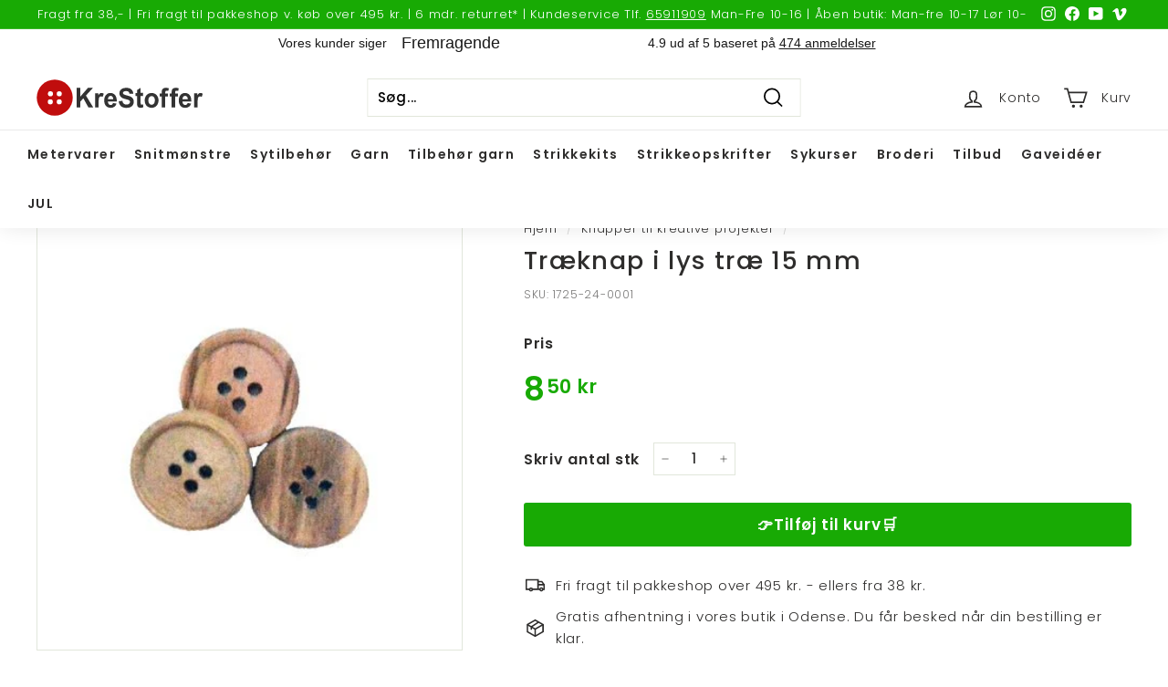

--- FILE ---
content_type: text/html; charset=utf-8
request_url: https://krestoffer.dk/collections/sytilbehor-knapper/products/traeknap-i-lys-trae-15-mm
body_size: 50354
content:
<!doctype html>
<html class="no-js" lang="da" dir="ltr">
<head>
  <script>
  (function(w,d,s,l,i){w[l]=w[l]||[];w[l].push({'gtm.start':
  new Date().getTime(),event:'gtm.js'});var f=d.getElementsByTagName(s)[0],
  j=d.createElement(s),dl=l!='dataLayer'?'&l='+l:'';j.async=true;j.src=
  'https://www.googletagmanager.com/gtm.js?id='+i+dl;f.parentNode.insertBefore(j,f);
  })(window,document,'script','dataLayer', 'GTM-WRPQH6WP');
  </script>
  
  <meta charset="utf-8">
  <meta http-equiv="X-UA-Compatible" content="IE=edge,chrome=1">
  <meta name="viewport" content="width=device-width,initial-scale=1">
  <meta name="theme-color" content="#18aa04">
  <link rel="canonical" href="https://krestoffer.dk/products/traeknap-i-lys-trae-15-mm">
  <link rel="preload" as="script" href="//krestoffer.dk/cdn/shop/t/4/assets/theme.js?v=11989358032317766611695623289">
  <link rel="preconnect" href="https://cdn.shopify.com">
  <link rel="preconnect" href="https://fonts.shopifycdn.com">
  <link rel="dns-prefetch" href="https://productreviews.shopifycdn.com">
  <link rel="dns-prefetch" href="https://ajax.googleapis.com">
  <link rel="dns-prefetch" href="https://maps.googleapis.com">
  <link rel="dns-prefetch" href="https://maps.gstatic.com"><link rel="shortcut icon" href="//krestoffer.dk/cdn/shop/files/favicon-2_32x32.png?v=1650447738" type="image/png" /><title>Træknap i lys træ 15 mm
&ndash; KreStoffer
</title>
<meta name="description" content="Træknap i lys træ, 15 mm - Elegant lys 4-huls træknap i god holdbar kvalitet - Findes i flere str. - Kan anvendes til striktrøjer, skjorter, som dekoration og meget mere. Da knapperne er i træ, kan farverne variere. Til netordre vil vi gøre vores bedste, for at få dine knapper til at matche i farve."><meta property="og:site_name" content="KreStoffer">
  <meta property="og:url" content="https://krestoffer.dk/products/traeknap-i-lys-trae-15-mm">
  <meta property="og:title" content="Træknap i lys træ 15 mm">
  <meta property="og:type" content="product">
  <meta property="og:description" content="Træknap i lys træ, 15 mm - Elegant lys 4-huls træknap i god holdbar kvalitet - Findes i flere str. - Kan anvendes til striktrøjer, skjorter, som dekoration og meget mere. Da knapperne er i træ, kan farverne variere. Til netordre vil vi gøre vores bedste, for at få dine knapper til at matche i farve."><meta property="og:image" content="http://krestoffer.dk/cdn/shop/files/traeknap-i-lys-trae-15-mm-292686.png?v=1749565215">
    <meta property="og:image:secure_url" content="https://krestoffer.dk/cdn/shop/files/traeknap-i-lys-trae-15-mm-292686.png?v=1749565215">
    <meta property="og:image:width" content="400">
    <meta property="og:image:height" content="400"><meta name="twitter:site" content="@">
  <meta name="twitter:card" content="summary_large_image">
  <meta name="twitter:title" content="Træknap i lys træ 15 mm">
  <meta name="twitter:description" content="Træknap i lys træ, 15 mm - Elegant lys 4-huls træknap i god holdbar kvalitet - Findes i flere str. - Kan anvendes til striktrøjer, skjorter, som dekoration og meget mere. Da knapperne er i træ, kan farverne variere. Til netordre vil vi gøre vores bedste, for at få dine knapper til at matche i farve.">
<style data-shopify>@font-face {
  font-family: Poppins;
  font-weight: 500;
  font-style: normal;
  font-display: swap;
  src: url("//krestoffer.dk/cdn/fonts/poppins/poppins_n5.ad5b4b72b59a00358afc706450c864c3c8323842.woff2") format("woff2"),
       url("//krestoffer.dk/cdn/fonts/poppins/poppins_n5.33757fdf985af2d24b32fcd84c9a09224d4b2c39.woff") format("woff");
}

  @font-face {
  font-family: Poppins;
  font-weight: 300;
  font-style: normal;
  font-display: swap;
  src: url("//krestoffer.dk/cdn/fonts/poppins/poppins_n3.05f58335c3209cce17da4f1f1ab324ebe2982441.woff2") format("woff2"),
       url("//krestoffer.dk/cdn/fonts/poppins/poppins_n3.6971368e1f131d2c8ff8e3a44a36b577fdda3ff5.woff") format("woff");
}


  @font-face {
  font-family: Poppins;
  font-weight: 600;
  font-style: normal;
  font-display: swap;
  src: url("//krestoffer.dk/cdn/fonts/poppins/poppins_n6.aa29d4918bc243723d56b59572e18228ed0786f6.woff2") format("woff2"),
       url("//krestoffer.dk/cdn/fonts/poppins/poppins_n6.5f815d845fe073750885d5b7e619ee00e8111208.woff") format("woff");
}

  @font-face {
  font-family: Poppins;
  font-weight: 300;
  font-style: italic;
  font-display: swap;
  src: url("//krestoffer.dk/cdn/fonts/poppins/poppins_i3.8536b4423050219f608e17f134fe9ea3b01ed890.woff2") format("woff2"),
       url("//krestoffer.dk/cdn/fonts/poppins/poppins_i3.0f4433ada196bcabf726ed78f8e37e0995762f7f.woff") format("woff");
}

  @font-face {
  font-family: Poppins;
  font-weight: 600;
  font-style: italic;
  font-display: swap;
  src: url("//krestoffer.dk/cdn/fonts/poppins/poppins_i6.bb8044d6203f492888d626dafda3c2999253e8e9.woff2") format("woff2"),
       url("//krestoffer.dk/cdn/fonts/poppins/poppins_i6.e233dec1a61b1e7dead9f920159eda42280a02c3.woff") format("woff");
}

</style><link href="//krestoffer.dk/cdn/shop/t/4/assets/theme.css?v=40249052557070664211768835742" rel="stylesheet" type="text/css" media="all" />
  <link href="//krestoffer.dk/cdn/shop/t/4/assets/custom.css?v=37664153832566084691741681122" rel="stylesheet" type="text/css" media="all" />
<style data-shopify>:root {
    --typeHeaderPrimary: Poppins;
    --typeHeaderFallback: sans-serif;
    --typeHeaderSize: 32px;
    --typeHeaderWeight: 500;
    --typeHeaderLineHeight: 1.1;
    --typeHeaderSpacing: 0.05em;

    --typeBasePrimary:Poppins;
    --typeBaseFallback:sans-serif;
    --typeBaseSize: 15px;
    --typeBaseWeight: 300;
    --typeBaseSpacing: 0.05em;
    --typeBaseLineHeight: 1.6;

    --colorSmallImageBg: #ffffff;
    --colorSmallImageBgDark: #f7f7f7;
    --colorLargeImageBg: #0f0f0f;
    --colorLargeImageBgLight: #303030;

    --iconWeight: 4px;
    --iconLinecaps: miter;

    
      --buttonRadius: 3px;
      --btnPadding: 11px 25px;
    

    
      --roundness: 0px;
    

    
      --gridThickness: 0px;
    

    --productTileMargin: 0%;
    --collectionTileMargin: 15%;

    --swatchSize: 40px;
  }

  @media screen and (max-width: 768px) {
    :root {
      --typeBaseSize: 13px;

      
        --roundness: 0px;
        --btnPadding: 9px 17px;
      
    }
  }</style><script>
    document.documentElement.className = document.documentElement.className.replace('no-js', 'js');

    window.theme = window.theme || {};
    theme.routes = {
      home: "/",
      collections: "/collections",
      cart: "/cart.js",
      cartPage: "/cart",
      cartAdd: "/cart/add.js",
      cartChange: "/cart/change.js",
      search: "/search"
    };
    theme.strings = {
      soldOut: "Udsolgt",
      unavailable: "Utilgængelig",
      inStockLabel: "På lager, 1-3 dages levering",
      stockLabel: "Lav lagerbeholdning - [count] antal tilbage",
      willNotShipUntil: "Klar til forsendelse [date]",
      willBeInStockAfter: "Tilbage på lager [date]",
      waitingForStock: "Flere er på vej",
      savePrice: "Spar [saved_amount]",
      cartEmpty: "Din kurv er tom.",
      cartTermsConfirmation: "Du skal vinge af, at du accepterer vilkår og betingelser for at gå videre til betaling",
      searchCollections: "Kategorier:",
      searchPages: "Sider:",
      searchArticles: "Artikler:"
    };
    theme.settings = {
      dynamicVariantsEnable: true,
      cartType: "page",
      cartTypeNoRedirect: true,
	  activateNewSearch: true,
      isCustomerTemplate: false,
      moneyFormat: "{{amount_with_comma_separator}} kr",
      saveType: "percent",
      productImageSize: "square",
      productImageCover: false,
      predictiveSearch: true,
      predictiveSearchType: "product,article",
      superScriptSetting: true,
      superScriptPrice: true,
      quickView: false,
      quickAdd: true,
      themeName: 'Expanse',
      themeVersion: "3.0.0"
    };
  </script><script>window.performance && window.performance.mark && window.performance.mark('shopify.content_for_header.start');</script><meta name="facebook-domain-verification" content="j254xrfktec4o1q8xe335440te0zs5">
<meta name="google-site-verification" content="4bYPXWIibQrHZouYEyOl8RMv7lI7ZMleZDUK5r3mhcU">
<meta id="shopify-digital-wallet" name="shopify-digital-wallet" content="/63552291031/digital_wallets/dialog">
<link rel="alternate" type="application/json+oembed" href="https://krestoffer.dk/products/traeknap-i-lys-trae-15-mm.oembed">
<script async="async" src="/checkouts/internal/preloads.js?locale=da-DK"></script>
<script id="shopify-features" type="application/json">{"accessToken":"189dd1a52529c705f3a3a88a3d5eda08","betas":["rich-media-storefront-analytics"],"domain":"krestoffer.dk","predictiveSearch":true,"shopId":63552291031,"locale":"da"}</script>
<script>var Shopify = Shopify || {};
Shopify.shop = "kre-stoffer.myshopify.com";
Shopify.locale = "da";
Shopify.currency = {"active":"DKK","rate":"1.0"};
Shopify.country = "DK";
Shopify.theme = {"name":"Updated Expanse","id":132608721111,"schema_name":"Expanse","schema_version":"3.0.0","theme_store_id":902,"role":"main"};
Shopify.theme.handle = "null";
Shopify.theme.style = {"id":null,"handle":null};
Shopify.cdnHost = "krestoffer.dk/cdn";
Shopify.routes = Shopify.routes || {};
Shopify.routes.root = "/";</script>
<script type="module">!function(o){(o.Shopify=o.Shopify||{}).modules=!0}(window);</script>
<script>!function(o){function n(){var o=[];function n(){o.push(Array.prototype.slice.apply(arguments))}return n.q=o,n}var t=o.Shopify=o.Shopify||{};t.loadFeatures=n(),t.autoloadFeatures=n()}(window);</script>
<script id="shop-js-analytics" type="application/json">{"pageType":"product"}</script>
<script defer="defer" async type="module" src="//krestoffer.dk/cdn/shopifycloud/shop-js/modules/v2/client.init-shop-cart-sync_BWUFHQxD.da.esm.js"></script>
<script defer="defer" async type="module" src="//krestoffer.dk/cdn/shopifycloud/shop-js/modules/v2/chunk.common_CxPaeDJ-.esm.js"></script>
<script defer="defer" async type="module" src="//krestoffer.dk/cdn/shopifycloud/shop-js/modules/v2/chunk.modal_DY3Xiats.esm.js"></script>
<script type="module">
  await import("//krestoffer.dk/cdn/shopifycloud/shop-js/modules/v2/client.init-shop-cart-sync_BWUFHQxD.da.esm.js");
await import("//krestoffer.dk/cdn/shopifycloud/shop-js/modules/v2/chunk.common_CxPaeDJ-.esm.js");
await import("//krestoffer.dk/cdn/shopifycloud/shop-js/modules/v2/chunk.modal_DY3Xiats.esm.js");

  window.Shopify.SignInWithShop?.initShopCartSync?.({"fedCMEnabled":true,"windoidEnabled":true});

</script>
<script>(function() {
  var isLoaded = false;
  function asyncLoad() {
    if (isLoaded) return;
    isLoaded = true;
    var urls = ["https:\/\/chimpstatic.com\/mcjs-connected\/js\/users\/6335287f98097149be44cfbc6\/e9178326f9d3f50c6a9715121.js?shop=kre-stoffer.myshopify.com","\/\/d1liekpayvooaz.cloudfront.net\/apps\/customizery\/customizery.js?shop=kre-stoffer.myshopify.com","https:\/\/ecommplugins-scripts.trustpilot.com\/v2.1\/js\/header.min.js?settings=eyJrZXkiOiJCTkhDOWhMaFdOdHA1MWlyIiwicyI6InNrdSJ9\u0026v=2.5\u0026shop=kre-stoffer.myshopify.com","https:\/\/ecommplugins-scripts.trustpilot.com\/v2.1\/js\/success.min.js?settings=eyJrZXkiOiJCTkhDOWhMaFdOdHA1MWlyIiwicyI6InNrdSIsInQiOlsib3JkZXJzL2Z1bGZpbGxlZCJdLCJ2IjoiIiwiYSI6IiJ9\u0026shop=kre-stoffer.myshopify.com","https:\/\/ecommplugins-trustboxsettings.trustpilot.com\/kre-stoffer.myshopify.com.js?settings=1759923155824\u0026shop=kre-stoffer.myshopify.com","https:\/\/widget.trustpilot.com\/bootstrap\/v5\/tp.widget.sync.bootstrap.min.js?shop=kre-stoffer.myshopify.com"];
    for (var i = 0; i < urls.length; i++) {
      var s = document.createElement('script');
      s.type = 'text/javascript';
      s.async = true;
      s.src = urls[i];
      var x = document.getElementsByTagName('script')[0];
      x.parentNode.insertBefore(s, x);
    }
  };
  if(window.attachEvent) {
    window.attachEvent('onload', asyncLoad);
  } else {
    window.addEventListener('load', asyncLoad, false);
  }
})();</script>
<script id="__st">var __st={"a":63552291031,"offset":3600,"reqid":"bedc12b2-2ef0-43f2-8d1c-714ee3b58f2b-1769906698","pageurl":"krestoffer.dk\/collections\/sytilbehor-knapper\/products\/traeknap-i-lys-trae-15-mm","u":"f0113f50389d","p":"product","rtyp":"product","rid":7701630746839};</script>
<script>window.ShopifyPaypalV4VisibilityTracking = true;</script>
<script id="captcha-bootstrap">!function(){'use strict';const t='contact',e='account',n='new_comment',o=[[t,t],['blogs',n],['comments',n],[t,'customer']],c=[[e,'customer_login'],[e,'guest_login'],[e,'recover_customer_password'],[e,'create_customer']],r=t=>t.map((([t,e])=>`form[action*='/${t}']:not([data-nocaptcha='true']) input[name='form_type'][value='${e}']`)).join(','),a=t=>()=>t?[...document.querySelectorAll(t)].map((t=>t.form)):[];function s(){const t=[...o],e=r(t);return a(e)}const i='password',u='form_key',d=['recaptcha-v3-token','g-recaptcha-response','h-captcha-response',i],f=()=>{try{return window.sessionStorage}catch{return}},m='__shopify_v',_=t=>t.elements[u];function p(t,e,n=!1){try{const o=window.sessionStorage,c=JSON.parse(o.getItem(e)),{data:r}=function(t){const{data:e,action:n}=t;return t[m]||n?{data:e,action:n}:{data:t,action:n}}(c);for(const[e,n]of Object.entries(r))t.elements[e]&&(t.elements[e].value=n);n&&o.removeItem(e)}catch(o){console.error('form repopulation failed',{error:o})}}const l='form_type',E='cptcha';function T(t){t.dataset[E]=!0}const w=window,h=w.document,L='Shopify',v='ce_forms',y='captcha';let A=!1;((t,e)=>{const n=(g='f06e6c50-85a8-45c8-87d0-21a2b65856fe',I='https://cdn.shopify.com/shopifycloud/storefront-forms-hcaptcha/ce_storefront_forms_captcha_hcaptcha.v1.5.2.iife.js',D={infoText:'Beskyttet af hCaptcha',privacyText:'Beskyttelse af persondata',termsText:'Vilkår'},(t,e,n)=>{const o=w[L][v],c=o.bindForm;if(c)return c(t,g,e,D).then(n);var r;o.q.push([[t,g,e,D],n]),r=I,A||(h.body.append(Object.assign(h.createElement('script'),{id:'captcha-provider',async:!0,src:r})),A=!0)});var g,I,D;w[L]=w[L]||{},w[L][v]=w[L][v]||{},w[L][v].q=[],w[L][y]=w[L][y]||{},w[L][y].protect=function(t,e){n(t,void 0,e),T(t)},Object.freeze(w[L][y]),function(t,e,n,w,h,L){const[v,y,A,g]=function(t,e,n){const i=e?o:[],u=t?c:[],d=[...i,...u],f=r(d),m=r(i),_=r(d.filter((([t,e])=>n.includes(e))));return[a(f),a(m),a(_),s()]}(w,h,L),I=t=>{const e=t.target;return e instanceof HTMLFormElement?e:e&&e.form},D=t=>v().includes(t);t.addEventListener('submit',(t=>{const e=I(t);if(!e)return;const n=D(e)&&!e.dataset.hcaptchaBound&&!e.dataset.recaptchaBound,o=_(e),c=g().includes(e)&&(!o||!o.value);(n||c)&&t.preventDefault(),c&&!n&&(function(t){try{if(!f())return;!function(t){const e=f();if(!e)return;const n=_(t);if(!n)return;const o=n.value;o&&e.removeItem(o)}(t);const e=Array.from(Array(32),(()=>Math.random().toString(36)[2])).join('');!function(t,e){_(t)||t.append(Object.assign(document.createElement('input'),{type:'hidden',name:u})),t.elements[u].value=e}(t,e),function(t,e){const n=f();if(!n)return;const o=[...t.querySelectorAll(`input[type='${i}']`)].map((({name:t})=>t)),c=[...d,...o],r={};for(const[a,s]of new FormData(t).entries())c.includes(a)||(r[a]=s);n.setItem(e,JSON.stringify({[m]:1,action:t.action,data:r}))}(t,e)}catch(e){console.error('failed to persist form',e)}}(e),e.submit())}));const S=(t,e)=>{t&&!t.dataset[E]&&(n(t,e.some((e=>e===t))),T(t))};for(const o of['focusin','change'])t.addEventListener(o,(t=>{const e=I(t);D(e)&&S(e,y())}));const B=e.get('form_key'),M=e.get(l),P=B&&M;t.addEventListener('DOMContentLoaded',(()=>{const t=y();if(P)for(const e of t)e.elements[l].value===M&&p(e,B);[...new Set([...A(),...v().filter((t=>'true'===t.dataset.shopifyCaptcha))])].forEach((e=>S(e,t)))}))}(h,new URLSearchParams(w.location.search),n,t,e,['guest_login'])})(!0,!0)}();</script>
<script integrity="sha256-4kQ18oKyAcykRKYeNunJcIwy7WH5gtpwJnB7kiuLZ1E=" data-source-attribution="shopify.loadfeatures" defer="defer" src="//krestoffer.dk/cdn/shopifycloud/storefront/assets/storefront/load_feature-a0a9edcb.js" crossorigin="anonymous"></script>
<script data-source-attribution="shopify.dynamic_checkout.dynamic.init">var Shopify=Shopify||{};Shopify.PaymentButton=Shopify.PaymentButton||{isStorefrontPortableWallets:!0,init:function(){window.Shopify.PaymentButton.init=function(){};var t=document.createElement("script");t.src="https://krestoffer.dk/cdn/shopifycloud/portable-wallets/latest/portable-wallets.da.js",t.type="module",document.head.appendChild(t)}};
</script>
<script data-source-attribution="shopify.dynamic_checkout.buyer_consent">
  function portableWalletsHideBuyerConsent(e){var t=document.getElementById("shopify-buyer-consent"),n=document.getElementById("shopify-subscription-policy-button");t&&n&&(t.classList.add("hidden"),t.setAttribute("aria-hidden","true"),n.removeEventListener("click",e))}function portableWalletsShowBuyerConsent(e){var t=document.getElementById("shopify-buyer-consent"),n=document.getElementById("shopify-subscription-policy-button");t&&n&&(t.classList.remove("hidden"),t.removeAttribute("aria-hidden"),n.addEventListener("click",e))}window.Shopify?.PaymentButton&&(window.Shopify.PaymentButton.hideBuyerConsent=portableWalletsHideBuyerConsent,window.Shopify.PaymentButton.showBuyerConsent=portableWalletsShowBuyerConsent);
</script>
<script data-source-attribution="shopify.dynamic_checkout.cart.bootstrap">document.addEventListener("DOMContentLoaded",(function(){function t(){return document.querySelector("shopify-accelerated-checkout-cart, shopify-accelerated-checkout")}if(t())Shopify.PaymentButton.init();else{new MutationObserver((function(e,n){t()&&(Shopify.PaymentButton.init(),n.disconnect())})).observe(document.body,{childList:!0,subtree:!0})}}));
</script>

<script>window.performance && window.performance.mark && window.performance.mark('shopify.content_for_header.end');</script><script>
function feedback() {
  const p = window.Shopify.customerPrivacy;
  console.log(`Tracking ${p.userCanBeTracked() ? "en" : "dis"}abled`);
}
window.Shopify.loadFeatures(
  [
    {
      name: "consent-tracking-api",
      version: "0.1",
    },
  ],
  function (error) {
    if (error) throw error;
    if ("Cookiebot" in window)
      if (Cookiebot.consented || Cookiebot.declined) {
        window.Shopify.customerPrivacy.setTrackingConsent(!Cookiebot.declined, feedback);
        return;
      }
    window.Shopify.customerPrivacy.setTrackingConsent(false, feedback);
  }
);
window.addEventListener("CookiebotOnConsentReady", function () {
  window.Shopify.customerPrivacy.setTrackingConsent(!Cookiebot.declined, feedback);
});
</script>

  <script src="//krestoffer.dk/cdn/shop/t/4/assets/vendor-scripts-v2.js" defer="defer"></script>
  
  <script src="//krestoffer.dk/cdn/shop/t/4/assets/jquery.js?v=115860211936397945481692195018" defer="defer"></script>
  <script src="//krestoffer.dk/cdn/shop/t/4/assets/theme.js?v=11989358032317766611695623289" defer="defer"></script>
  <script src="//krestoffer.dk/cdn/shop/t/4/assets/custom.js?v=159634302382158537611695623274" defer="defer"></script><script>
  (function(w,d,t,r,u)
  {
    var f,n,i;
    w[u]=w[u]||[],f=function()
    {
      var o={ti:"97118891", enableAutoSpaTracking: true};
      o.q=w[u],w[u]=new UET(o),w[u].push("pageLoad")
    },
    n=d.createElement(t),n.src=r,n.async=1,n.onload=n.onreadystatechange=function()
    {
      var s=this.readyState;
      s&&s!=="loaded"&&s!=="complete"||(f(),n.onload=n.onreadystatechange=null)
    },
    i=d.getElementsByTagName(t)[0],i.parentNode.insertBefore(n,i)
  })
  (window,document,"script","//bat.bing.com/bat.js","uetq");
</script>

<script type="text/javascript">
    (function(c,l,a,r,i,t,y){
        c[a]=c[a]||function(){(c[a].q=c[a].q||[]).push(arguments)};
        t=l.createElement(r);t.async=1;t.src="https://www.clarity.ms/tag/"+i;
        y=l.getElementsByTagName(r)[0];y.parentNode.insertBefore(t,y);
    })(window, document, "clarity", "script", "lex1eio4pc");
</script>
  
<!-- BEGIN app block: shopify://apps/judge-me-reviews/blocks/judgeme_core/61ccd3b1-a9f2-4160-9fe9-4fec8413e5d8 --><!-- Start of Judge.me Core -->






<link rel="dns-prefetch" href="https://cdnwidget.judge.me">
<link rel="dns-prefetch" href="https://cdn.judge.me">
<link rel="dns-prefetch" href="https://cdn1.judge.me">
<link rel="dns-prefetch" href="https://api.judge.me">

<script data-cfasync='false' class='jdgm-settings-script'>window.jdgmSettings={"pagination":5,"disable_web_reviews":false,"badge_no_review_text":"Ingen anmeldelser","badge_n_reviews_text":"{{ n }} anmeldelse/anmeldelser","badge_star_color":"#F7D400","hide_badge_preview_if_no_reviews":true,"badge_hide_text":false,"enforce_center_preview_badge":false,"widget_title":"Kundeanmeldelser","widget_open_form_text":"Skriv en anmeldelse","widget_close_form_text":"Annuller anmeldelse","widget_refresh_page_text":"Opdater siden","widget_summary_text":"Baseret på {{ number_of_reviews }} anmeldelse/anmeldelser","widget_no_review_text":"Vær den første til at skrive en anmeldelse","widget_name_field_text":"Visningsnavn","widget_verified_name_field_text":"Verificeret navn (offentligt)","widget_name_placeholder_text":"Visningsnavn","widget_required_field_error_text":"Dette felt er påkrævet.","widget_email_field_text":"E-mailadresse","widget_verified_email_field_text":"Verificeret email (privat, kan ikke redigeres)","widget_email_placeholder_text":"Din e-mailadresse","widget_email_field_error_text":"Indtast venligst en gyldig e-mailadresse.","widget_rating_field_text":"Vurdering","widget_review_title_field_text":"Anmeldelsestitel","widget_review_title_placeholder_text":"Giv din anmeldelse en titel","widget_review_body_field_text":"Anmeldelsesindhold","widget_review_body_placeholder_text":"Begynd at skrive her...","widget_pictures_field_text":"Billede/Video (valgfrit)","widget_submit_review_text":"Indsend anmeldelse","widget_submit_verified_review_text":"Indsend verificeret anmeldelse","widget_submit_success_msg_with_auto_publish":"Tak! Opdater venligst siden om et øjeblik for at se din anmeldelse. Du kan fjerne eller redigere din anmeldelse ved at logge ind på \u003ca href='https://judge.me/login' target='_blank' rel='nofollow noopener'\u003eJudge.me\u003c/a\u003e","widget_submit_success_msg_no_auto_publish":"Tak! Din anmeldelse vil blive offentliggjort, så snart den er godkendt af butiksadministratoren. Du kan fjerne eller redigere din anmeldelse ved at logge ind på \u003ca href='https://judge.me/login' target='_blank' rel='nofollow noopener'\u003eJudge.me\u003c/a\u003e","widget_show_default_reviews_out_of_total_text":"Viser {{ n_reviews_shown }} ud af {{ n_reviews }} anmeldelser.","widget_show_all_link_text":"Vis alle","widget_show_less_link_text":"Vis mindre","widget_author_said_text":"{{ reviewer_name }} sagde:","widget_days_text":"{{ n }} dag/dage siden","widget_weeks_text":"{{ n }} uge/uger siden","widget_months_text":"{{ n }} måned/måneder siden","widget_years_text":"{{ n }} år siden","widget_yesterday_text":"I går","widget_today_text":"I dag","widget_replied_text":"\u003e\u003e {{ shop_name }} svarede:","widget_read_more_text":"Læs mere","widget_reviewer_name_as_initial":"","widget_rating_filter_color":"#fbcd0a","widget_rating_filter_see_all_text":"Se alle anmeldelser","widget_sorting_most_recent_text":"Seneste","widget_sorting_highest_rating_text":"Højeste vurdering","widget_sorting_lowest_rating_text":"Laveste vurdering","widget_sorting_with_pictures_text":"Kun billeder","widget_sorting_most_helpful_text":"Mest hjælpsom","widget_open_question_form_text":"Stil et spørgsmål","widget_reviews_subtab_text":"Anmeldelser","widget_questions_subtab_text":"Spørgsmål","widget_question_label_text":"Spørgsmål","widget_answer_label_text":"Svar","widget_question_placeholder_text":"Skriv dit spørgsmål her","widget_submit_question_text":"Indsend spørgsmål","widget_question_submit_success_text":"Tak for dit spørgsmål! Vi vil give dig besked, når det bliver besvaret.","widget_star_color":"#F7D400","verified_badge_text":"Verificeret","verified_badge_bg_color":"","verified_badge_text_color":"","verified_badge_placement":"left-of-reviewer-name","widget_review_max_height":"","widget_hide_border":true,"widget_social_share":false,"widget_thumb":false,"widget_review_location_show":true,"widget_location_format":"","all_reviews_include_out_of_store_products":true,"all_reviews_out_of_store_text":"(Udsolgt)","all_reviews_pagination":100,"all_reviews_product_name_prefix_text":"om","enable_review_pictures":true,"enable_question_anwser":false,"widget_theme":"align","review_date_format":"dd/mm/yyyy","default_sort_method":"highest-rating","widget_product_reviews_subtab_text":"Produktanmeldelser","widget_shop_reviews_subtab_text":"Butikanmeldelser","widget_other_products_reviews_text":"Anmeldelser for andre produkter","widget_store_reviews_subtab_text":"Butikanmeldelser","widget_no_store_reviews_text":"Denne butik har endnu ikke modtaget nogen anmeldelser","widget_web_restriction_product_reviews_text":"Dette produkt har endnu ikke modtaget nogen anmeldelser","widget_no_items_text":"Ingen elementer fundet","widget_show_more_text":"Vis flere","widget_write_a_store_review_text":"Skriv en butikanmeldelse","widget_other_languages_heading":"Anmeldelser på andre sprog","widget_translate_review_text":"Oversæt anmeldelse til {{ language }}","widget_translating_review_text":"Oversætter...","widget_show_original_translation_text":"Vis original ({{ language }})","widget_translate_review_failed_text":"Anmeldelsen kunne ikke oversættes.","widget_translate_review_retry_text":"Prøv igen","widget_translate_review_try_again_later_text":"Prøv igen senere","show_product_url_for_grouped_product":false,"widget_sorting_pictures_first_text":"Billeder først","show_pictures_on_all_rev_page_mobile":false,"show_pictures_on_all_rev_page_desktop":false,"floating_tab_hide_mobile_install_preference":false,"floating_tab_button_name":"★ Anmeldelser","floating_tab_title":"Lad kunderne tale for os","floating_tab_button_color":"","floating_tab_button_background_color":"","floating_tab_url":"","floating_tab_url_enabled":false,"floating_tab_tab_style":"text","all_reviews_text_badge_text":"Kunder vurderer os {{ shop.metafields.judgeme.all_reviews_rating | round: 1 }}/5 baseret på {{ shop.metafields.judgeme.all_reviews_count }} anmeldelser.","all_reviews_text_badge_text_branded_style":"{{ shop.metafields.judgeme.all_reviews_rating | round: 1 }} ud af 5 stjerner baseret på {{ shop.metafields.judgeme.all_reviews_count }} anmeldelser","is_all_reviews_text_badge_a_link":false,"show_stars_for_all_reviews_text_badge":false,"all_reviews_text_badge_url":"","all_reviews_text_style":"branded","all_reviews_text_color_style":"judgeme_brand_color","all_reviews_text_color":"#108474","all_reviews_text_show_jm_brand":false,"featured_carousel_show_header":true,"featured_carousel_title":"Det siger kunderne om produktet","testimonials_carousel_title":"Kunderne siger os","videos_carousel_title":"Sande kundestriber","cards_carousel_title":"Kunderne siger os","featured_carousel_count_text":"ud af {{ n }} anmeldelser","featured_carousel_add_link_to_all_reviews_page":false,"featured_carousel_url":"","featured_carousel_show_images":true,"featured_carousel_autoslide_interval":5,"featured_carousel_arrows_on_the_sides":true,"featured_carousel_height":250,"featured_carousel_width":80,"featured_carousel_image_size":0,"featured_carousel_image_height":250,"featured_carousel_arrow_color":"#000000","verified_count_badge_style":"branded","verified_count_badge_orientation":"horizontal","verified_count_badge_color_style":"judgeme_brand_color","verified_count_badge_color":"#108474","is_verified_count_badge_a_link":false,"verified_count_badge_url":"","verified_count_badge_show_jm_brand":true,"widget_rating_preset_default":5,"widget_first_sub_tab":"product-reviews","widget_show_histogram":true,"widget_histogram_use_custom_color":false,"widget_pagination_use_custom_color":false,"widget_star_use_custom_color":false,"widget_verified_badge_use_custom_color":false,"widget_write_review_use_custom_color":false,"picture_reminder_submit_button":"Upload Pictures","enable_review_videos":false,"mute_video_by_default":false,"widget_sorting_videos_first_text":"Videoer først","widget_review_pending_text":"Afventer","featured_carousel_items_for_large_screen":3,"social_share_options_order":"Facebook,Twitter","remove_microdata_snippet":true,"disable_json_ld":false,"enable_json_ld_products":false,"preview_badge_show_question_text":false,"preview_badge_no_question_text":"Ingen spørgsmål","preview_badge_n_question_text":"{{ number_of_questions }} spørgsmål","qa_badge_show_icon":false,"qa_badge_position":"same-row","remove_judgeme_branding":true,"widget_add_search_bar":false,"widget_search_bar_placeholder":"Søg","widget_sorting_verified_only_text":"Kun verificerede","featured_carousel_theme":"card","featured_carousel_show_rating":true,"featured_carousel_show_title":true,"featured_carousel_show_body":true,"featured_carousel_show_date":true,"featured_carousel_show_reviewer":true,"featured_carousel_show_product":false,"featured_carousel_header_background_color":"#108474","featured_carousel_header_text_color":"#ffffff","featured_carousel_name_product_separator":"reviewed","featured_carousel_full_star_background":"#108474","featured_carousel_empty_star_background":"#dadada","featured_carousel_vertical_theme_background":"#f9fafb","featured_carousel_verified_badge_enable":true,"featured_carousel_verified_badge_color":"#108474","featured_carousel_border_style":"round","featured_carousel_review_line_length_limit":3,"featured_carousel_more_reviews_button_text":"Læs flere anmeldelser","featured_carousel_view_product_button_text":"Se produkt","all_reviews_page_load_reviews_on":"scroll","all_reviews_page_load_more_text":"Indlæs flere anmeldelser","disable_fb_tab_reviews":false,"enable_ajax_cdn_cache":false,"widget_advanced_speed_features":5,"widget_public_name_text":"vises offentligt som","default_reviewer_name":"John Smith","default_reviewer_name_has_non_latin":true,"widget_reviewer_anonymous":"Anonym","medals_widget_title":"Judge.me Anmeldelsesmedaljer","medals_widget_background_color":"#f9fafb","medals_widget_position":"footer_all_pages","medals_widget_border_color":"#f9fafb","medals_widget_verified_text_position":"left","medals_widget_use_monochromatic_version":false,"medals_widget_elements_color":"#108474","show_reviewer_avatar":true,"widget_invalid_yt_video_url_error_text":"Ikke en YouTube video URL","widget_max_length_field_error_text":"Indtast venligst ikke mere end {0} tegn.","widget_show_country_flag":false,"widget_show_collected_via_shop_app":true,"widget_verified_by_shop_badge_style":"light","widget_verified_by_shop_text":"Verificeret af butikken","widget_show_photo_gallery":false,"widget_load_with_code_splitting":true,"widget_ugc_install_preference":false,"widget_ugc_title":"Lavet af os, delt af dig","widget_ugc_subtitle":"Tag os for at se dit billede på vores side","widget_ugc_arrows_color":"#ffffff","widget_ugc_primary_button_text":"Køb nu","widget_ugc_primary_button_background_color":"#108474","widget_ugc_primary_button_text_color":"#ffffff","widget_ugc_primary_button_border_width":"0","widget_ugc_primary_button_border_style":"none","widget_ugc_primary_button_border_color":"#108474","widget_ugc_primary_button_border_radius":"25","widget_ugc_secondary_button_text":"Indlæs mere","widget_ugc_secondary_button_background_color":"#ffffff","widget_ugc_secondary_button_text_color":"#108474","widget_ugc_secondary_button_border_width":"2","widget_ugc_secondary_button_border_style":"solid","widget_ugc_secondary_button_border_color":"#108474","widget_ugc_secondary_button_border_radius":"25","widget_ugc_reviews_button_text":"Se anmeldelser","widget_ugc_reviews_button_background_color":"#ffffff","widget_ugc_reviews_button_text_color":"#108474","widget_ugc_reviews_button_border_width":"2","widget_ugc_reviews_button_border_style":"solid","widget_ugc_reviews_button_border_color":"#108474","widget_ugc_reviews_button_border_radius":"25","widget_ugc_reviews_button_link_to":"judgeme-reviews-page","widget_ugc_show_post_date":true,"widget_ugc_max_width":"800","widget_rating_metafield_value_type":true,"widget_primary_color":"#11AD28","widget_enable_secondary_color":false,"widget_secondary_color":"#edf5f5","widget_summary_average_rating_text":"{{ average_rating }} ud af 5","widget_media_grid_title":"Kundebilleder og -videoer","widget_media_grid_see_more_text":"Se mere","widget_round_style":false,"widget_show_product_medals":false,"widget_verified_by_judgeme_text":"Verificeret af Judge.me","widget_show_store_medals":true,"widget_verified_by_judgeme_text_in_store_medals":"Verificeret af Judge.me","widget_media_field_exceed_quantity_message":"Beklager, vi kan kun acceptere {{ max_media }} for én anmeldelse.","widget_media_field_exceed_limit_message":"{{ file_name }} er for stor, vælg venligst en {{ media_type }} mindre end {{ size_limit }}MB.","widget_review_submitted_text":"Anmeldelse indsendt!","widget_question_submitted_text":"Spørgsmål indsendt!","widget_close_form_text_question":"Annuller","widget_write_your_answer_here_text":"Skriv dit svar her","widget_enabled_branded_link":true,"widget_show_collected_by_judgeme":false,"widget_reviewer_name_color":"","widget_write_review_text_color":"","widget_write_review_bg_color":"","widget_collected_by_judgeme_text":"indsamlet af Judge.me","widget_pagination_type":"load_more","widget_load_more_text":"Indlæs mere","widget_load_more_color":"#108474","widget_full_review_text":"Fuld anmeldelse","widget_read_more_reviews_text":"Læs flere anmeldelser","widget_read_questions_text":"Læs spørgsmål","widget_questions_and_answers_text":"Spørgsmål og svar","widget_verified_by_text":"Verificeret af","widget_verified_text":"Verificeret","widget_number_of_reviews_text":"{{ number_of_reviews }} anmeldelser","widget_back_button_text":"Tilbage","widget_next_button_text":"Næste","widget_custom_forms_filter_button":"Filtre","custom_forms_style":"horizontal","widget_show_review_information":false,"how_reviews_are_collected":"Hvordan indsamles anmeldelser?","widget_show_review_keywords":false,"widget_gdpr_statement":"Hvordan vi bruger dine data: Vi kontakter dig kun om den anmeldelse, du efterlod, og kun hvis det er nødvendigt. Ved at indsende din anmeldelse accepterer du Judge.me's \u003ca href='https://judge.me/terms' target='_blank' rel='nofollow noopener'\u003evilkår\u003c/a\u003e, \u003ca href='https://judge.me/privacy' target='_blank' rel='nofollow noopener'\u003eprivatlivspolitik\u003c/a\u003e og \u003ca href='https://judge.me/content-policy' target='_blank' rel='nofollow noopener'\u003eindholdspolitik\u003c/a\u003e.","widget_multilingual_sorting_enabled":false,"widget_translate_review_content_enabled":false,"widget_translate_review_content_method":"manual","popup_widget_review_selection":"automatically_with_pictures","popup_widget_round_border_style":true,"popup_widget_show_title":true,"popup_widget_show_body":true,"popup_widget_show_reviewer":false,"popup_widget_show_product":true,"popup_widget_show_pictures":true,"popup_widget_use_review_picture":true,"popup_widget_show_on_home_page":true,"popup_widget_show_on_product_page":true,"popup_widget_show_on_collection_page":true,"popup_widget_show_on_cart_page":true,"popup_widget_position":"bottom_left","popup_widget_first_review_delay":5,"popup_widget_duration":5,"popup_widget_interval":5,"popup_widget_review_count":5,"popup_widget_hide_on_mobile":true,"review_snippet_widget_round_border_style":true,"review_snippet_widget_card_color":"#FFFFFF","review_snippet_widget_slider_arrows_background_color":"#FFFFFF","review_snippet_widget_slider_arrows_color":"#000000","review_snippet_widget_star_color":"#108474","show_product_variant":false,"all_reviews_product_variant_label_text":"Variant: ","widget_show_verified_branding":true,"widget_ai_summary_title":"Kunderne siger","widget_ai_summary_disclaimer":"AI-drevet anmeldelsesoversigt baseret på nylige kundeanmeldelser","widget_show_ai_summary":false,"widget_show_ai_summary_bg":false,"widget_show_review_title_input":true,"redirect_reviewers_invited_via_email":"external_form","request_store_review_after_product_review":false,"request_review_other_products_in_order":false,"review_form_color_scheme":"default","review_form_corner_style":"square","review_form_star_color":{},"review_form_text_color":"#333333","review_form_background_color":"#ffffff","review_form_field_background_color":"#fafafa","review_form_button_color":{},"review_form_button_text_color":"#ffffff","review_form_modal_overlay_color":"#000000","review_content_screen_title_text":"Hvordan vurderer du dette produkt?","review_content_introduction_text":"Vi ville sætte stor pris på, hvis du ville dele lidt om din oplevelse.","store_review_form_title_text":"Hvordan vurderer du denne butik?","store_review_form_introduction_text":"Vi ville sætte stor pris på, hvis du ville dele lidt om din oplevelse.","show_review_guidance_text":true,"one_star_review_guidance_text":"Dårlig","five_star_review_guidance_text":"Fantastisk","customer_information_screen_title_text":"Om dig","customer_information_introduction_text":"Fortæl os mere om dig selv.","custom_questions_screen_title_text":"Din oplevelse i flere detaljer","custom_questions_introduction_text":"Her er et par spørgsmål, der vil hjælpe os med at forstå mere om din oplevelse.","review_submitted_screen_title_text":"Tak for din anmeldelse!","review_submitted_screen_thank_you_text":"Vi behandler den, og den vil snart blive vist i butikken.","review_submitted_screen_email_verification_text":"Bekræft venligst din e-mail ved at klikke på linket, vi lige har sendt dig. Dette hjælper os med at holde anmeldelserne autentiske.","review_submitted_request_store_review_text":"Vil du gerne dele din oplevelse med at handle hos os?","review_submitted_review_other_products_text":"Vil du gerne anmelde disse produkter?","store_review_screen_title_text":"Vil du gerne dele din oplevelse med at handle hos os?","store_review_introduction_text":"Vi ville sætte stor pris på, hvis du ville dele lidt om din oplevelse.","reviewer_media_screen_title_picture_text":"Del et billede","reviewer_media_introduction_picture_text":"Upload et billede for at understøtte din anmeldelse.","reviewer_media_screen_title_video_text":"Del en video","reviewer_media_introduction_video_text":"Upload en video for at understøtte din anmeldelse.","reviewer_media_screen_title_picture_or_video_text":"Del et billede eller en video","reviewer_media_introduction_picture_or_video_text":"Upload et billede eller en video for at understøtte din anmeldelse.","reviewer_media_youtube_url_text":"Indsæt din Youtube URL her","advanced_settings_next_step_button_text":"Næste","advanced_settings_close_review_button_text":"Luk","modal_write_review_flow":false,"write_review_flow_required_text":"Obligatorisk","write_review_flow_privacy_message_text":"Vi respekterer din privatliv.","write_review_flow_anonymous_text":"Anmeld som anonym","write_review_flow_visibility_text":"Dette vil ikke være synligt for andre kunder.","write_review_flow_multiple_selection_help_text":"Vælg så mange du vil","write_review_flow_single_selection_help_text":"Vælg en mulighed","write_review_flow_required_field_error_text":"Dette felt er påkrævet","write_review_flow_invalid_email_error_text":"Indtast venligst en gyldig emailadresse","write_review_flow_max_length_error_text":"Maks. {{ max_length }} tegn.","write_review_flow_media_upload_text":"\u003cb\u003eKlik for at uploade\u003c/b\u003e eller træk og slip","write_review_flow_gdpr_statement":"Vi kontakter dig kun om din anmeldelse, hvis det er nødvendigt. Ved at indsende din anmeldelse accepterer du vores \u003ca href='https://judge.me/terms' target='_blank' rel='nofollow noopener'\u003evilkår og betingelser\u003c/a\u003e og \u003ca href='https://judge.me/privacy' target='_blank' rel='nofollow noopener'\u003eprivatlivspolitik\u003c/a\u003e.","rating_only_reviews_enabled":false,"show_negative_reviews_help_screen":false,"new_review_flow_help_screen_rating_threshold":3,"negative_review_resolution_screen_title_text":"Fortæl os mere","negative_review_resolution_text":"Din oplevelse er vigtig for os. Hvis der var problemer med dit køb, er vi her for at hjælpe. Tøv ikke med at kontakte os, vi vil gerne have muligheden for at rette tingene.","negative_review_resolution_button_text":"Kontakt os","negative_review_resolution_proceed_with_review_text":"Efterlad en anmeldelse","negative_review_resolution_subject":"Problem med købet fra {{ shop_name }}.{{ order_name }}","preview_badge_collection_page_install_status":false,"widget_review_custom_css":"","preview_badge_custom_css":"","preview_badge_stars_count":"5-stars","featured_carousel_custom_css":"","floating_tab_custom_css":"","all_reviews_widget_custom_css":"","medals_widget_custom_css":"","verified_badge_custom_css":"","all_reviews_text_custom_css":"","transparency_badges_collected_via_store_invite":false,"transparency_badges_from_another_provider":false,"transparency_badges_collected_from_store_visitor":false,"transparency_badges_collected_by_verified_review_provider":false,"transparency_badges_earned_reward":false,"transparency_badges_collected_via_store_invite_text":"Anmeldelse indsamlet via butikkens invitation","transparency_badges_from_another_provider_text":"Anmeldelse indsamlet fra en anden leverandør","transparency_badges_collected_from_store_visitor_text":"Anmeldelse indsamlet fra en butikbesøgende","transparency_badges_written_in_google_text":"Anmeldelse skrevet i Google","transparency_badges_written_in_etsy_text":"Anmeldelse skrevet i Etsy","transparency_badges_written_in_shop_app_text":"Anmeldelse skrevet i Shop App","transparency_badges_earned_reward_text":"Anmeldelse vandt en belønning til en fremtidig ordre","product_review_widget_per_page":10,"widget_store_review_label_text":"Butikanmeldelse","checkout_comment_extension_title_on_product_page":"Customer Comments","checkout_comment_extension_num_latest_comment_show":5,"checkout_comment_extension_format":"name_and_timestamp","checkout_comment_customer_name":"last_initial","checkout_comment_comment_notification":true,"preview_badge_collection_page_install_preference":false,"preview_badge_home_page_install_preference":false,"preview_badge_product_page_install_preference":false,"review_widget_install_preference":"","review_carousel_install_preference":false,"floating_reviews_tab_install_preference":"none","verified_reviews_count_badge_install_preference":false,"all_reviews_text_install_preference":false,"review_widget_best_location":false,"judgeme_medals_install_preference":false,"review_widget_revamp_enabled":false,"review_widget_qna_enabled":false,"review_widget_header_theme":"minimal","review_widget_widget_title_enabled":true,"review_widget_header_text_size":"medium","review_widget_header_text_weight":"regular","review_widget_average_rating_style":"compact","review_widget_bar_chart_enabled":true,"review_widget_bar_chart_type":"numbers","review_widget_bar_chart_style":"standard","review_widget_expanded_media_gallery_enabled":false,"review_widget_reviews_section_theme":"standard","review_widget_image_style":"thumbnails","review_widget_review_image_ratio":"square","review_widget_stars_size":"medium","review_widget_verified_badge":"standard_text","review_widget_review_title_text_size":"medium","review_widget_review_text_size":"medium","review_widget_review_text_length":"medium","review_widget_number_of_columns_desktop":3,"review_widget_carousel_transition_speed":5,"review_widget_custom_questions_answers_display":"always","review_widget_button_text_color":"#FFFFFF","review_widget_text_color":"#000000","review_widget_lighter_text_color":"#7B7B7B","review_widget_corner_styling":"soft","review_widget_review_word_singular":"anmeldelse","review_widget_review_word_plural":"anmeldelser","review_widget_voting_label":"Nyttig?","review_widget_shop_reply_label":"Svar fra {{ shop_name }}:","review_widget_filters_title":"Filtre","qna_widget_question_word_singular":"Spørgsmål","qna_widget_question_word_plural":"Spørgsmål","qna_widget_answer_reply_label":"Svar fra {{ answerer_name }}:","qna_content_screen_title_text":"Spørg et spørgsmål om dette produkt","qna_widget_question_required_field_error_text":"Indtast venligst dit spørgsmål.","qna_widget_flow_gdpr_statement":"Vi kontakter dig kun om dit spørgsmål, hvis det er nødvendigt. Ved at indsende dit spørgsmål accepterer du vores \u003ca href='https://judge.me/terms' target='_blank' rel='nofollow noopener'\u003evilkår og betingelser\u003c/a\u003e og \u003ca href='https://judge.me/privacy' target='_blank' rel='nofollow noopener'\u003eprivatlivspolitik\u003c/a\u003e.","qna_widget_question_submitted_text":"Tak for dit spørgsmål!","qna_widget_close_form_text_question":"Luk","qna_widget_question_submit_success_text":"Vi vil informere dig via e-mail, når vi svarer på dit spørgsmål.","all_reviews_widget_v2025_enabled":false,"all_reviews_widget_v2025_header_theme":"default","all_reviews_widget_v2025_widget_title_enabled":true,"all_reviews_widget_v2025_header_text_size":"medium","all_reviews_widget_v2025_header_text_weight":"regular","all_reviews_widget_v2025_average_rating_style":"compact","all_reviews_widget_v2025_bar_chart_enabled":true,"all_reviews_widget_v2025_bar_chart_type":"numbers","all_reviews_widget_v2025_bar_chart_style":"standard","all_reviews_widget_v2025_expanded_media_gallery_enabled":false,"all_reviews_widget_v2025_show_store_medals":true,"all_reviews_widget_v2025_show_photo_gallery":true,"all_reviews_widget_v2025_show_review_keywords":false,"all_reviews_widget_v2025_show_ai_summary":false,"all_reviews_widget_v2025_show_ai_summary_bg":false,"all_reviews_widget_v2025_add_search_bar":false,"all_reviews_widget_v2025_default_sort_method":"most-recent","all_reviews_widget_v2025_reviews_per_page":10,"all_reviews_widget_v2025_reviews_section_theme":"default","all_reviews_widget_v2025_image_style":"thumbnails","all_reviews_widget_v2025_review_image_ratio":"square","all_reviews_widget_v2025_stars_size":"medium","all_reviews_widget_v2025_verified_badge":"bold_badge","all_reviews_widget_v2025_review_title_text_size":"medium","all_reviews_widget_v2025_review_text_size":"medium","all_reviews_widget_v2025_review_text_length":"medium","all_reviews_widget_v2025_number_of_columns_desktop":3,"all_reviews_widget_v2025_carousel_transition_speed":5,"all_reviews_widget_v2025_custom_questions_answers_display":"always","all_reviews_widget_v2025_show_product_variant":false,"all_reviews_widget_v2025_show_reviewer_avatar":true,"all_reviews_widget_v2025_reviewer_name_as_initial":"","all_reviews_widget_v2025_review_location_show":false,"all_reviews_widget_v2025_location_format":"","all_reviews_widget_v2025_show_country_flag":false,"all_reviews_widget_v2025_verified_by_shop_badge_style":"light","all_reviews_widget_v2025_social_share":false,"all_reviews_widget_v2025_social_share_options_order":"Facebook,Twitter,LinkedIn,Pinterest","all_reviews_widget_v2025_pagination_type":"standard","all_reviews_widget_v2025_button_text_color":"#FFFFFF","all_reviews_widget_v2025_text_color":"#000000","all_reviews_widget_v2025_lighter_text_color":"#7B7B7B","all_reviews_widget_v2025_corner_styling":"soft","all_reviews_widget_v2025_title":"Kundeanmeldelser","all_reviews_widget_v2025_ai_summary_title":"Kunderne siger om denne butik","all_reviews_widget_v2025_no_review_text":"Vær den første til at skrive en anmeldelse","platform":"shopify","branding_url":"https://app.judge.me/reviews","branding_text":"Drevet af Judge.me","locale":"en","reply_name":"KreStoffer","widget_version":"3.0","footer":true,"autopublish":true,"review_dates":true,"enable_custom_form":false,"shop_locale":"da","enable_multi_locales_translations":true,"show_review_title_input":true,"review_verification_email_status":"never","can_be_branded":true,"reply_name_text":"KreStoffer"};</script> <style class='jdgm-settings-style'>.jdgm-xx{left:0}:root{--jdgm-primary-color: #11AD28;--jdgm-secondary-color: rgba(17,173,40,0.1);--jdgm-star-color: #F7D400;--jdgm-write-review-text-color: white;--jdgm-write-review-bg-color: #11AD28;--jdgm-paginate-color: #11AD28;--jdgm-border-radius: 0;--jdgm-reviewer-name-color: #11AD28}.jdgm-histogram__bar-content{background-color:#11AD28}.jdgm-rev[data-verified-buyer=true] .jdgm-rev__icon.jdgm-rev__icon:after,.jdgm-rev__buyer-badge.jdgm-rev__buyer-badge{color:white;background-color:#11AD28}.jdgm-review-widget--small .jdgm-gallery.jdgm-gallery .jdgm-gallery__thumbnail-link:nth-child(8) .jdgm-gallery__thumbnail-wrapper.jdgm-gallery__thumbnail-wrapper:before{content:"Se mere"}@media only screen and (min-width: 768px){.jdgm-gallery.jdgm-gallery .jdgm-gallery__thumbnail-link:nth-child(8) .jdgm-gallery__thumbnail-wrapper.jdgm-gallery__thumbnail-wrapper:before{content:"Se mere"}}.jdgm-preview-badge .jdgm-star.jdgm-star{color:#F7D400}.jdgm-prev-badge[data-average-rating='0.00']{display:none !important}.jdgm-widget.jdgm-all-reviews-widget,.jdgm-widget .jdgm-rev-widg{border:none;padding:0}.jdgm-author-all-initials{display:none !important}.jdgm-author-last-initial{display:none !important}.jdgm-rev-widg__title{visibility:hidden}.jdgm-rev-widg__summary-text{visibility:hidden}.jdgm-prev-badge__text{visibility:hidden}.jdgm-rev__prod-link-prefix:before{content:'om'}.jdgm-rev__variant-label:before{content:'Variant: '}.jdgm-rev__out-of-store-text:before{content:'(Udsolgt)'}@media only screen and (min-width: 768px){.jdgm-rev__pics .jdgm-rev_all-rev-page-picture-separator,.jdgm-rev__pics .jdgm-rev__product-picture{display:none}}@media only screen and (max-width: 768px){.jdgm-rev__pics .jdgm-rev_all-rev-page-picture-separator,.jdgm-rev__pics .jdgm-rev__product-picture{display:none}}.jdgm-preview-badge[data-template="product"]{display:none !important}.jdgm-preview-badge[data-template="collection"]{display:none !important}.jdgm-preview-badge[data-template="index"]{display:none !important}.jdgm-review-widget[data-from-snippet="true"]{display:none !important}.jdgm-verified-count-badget[data-from-snippet="true"]{display:none !important}.jdgm-carousel-wrapper[data-from-snippet="true"]{display:none !important}.jdgm-all-reviews-text[data-from-snippet="true"]{display:none !important}.jdgm-medals-section[data-from-snippet="true"]{display:none !important}.jdgm-ugc-media-wrapper[data-from-snippet="true"]{display:none !important}.jdgm-rev__transparency-badge[data-badge-type="review_collected_via_store_invitation"]{display:none !important}.jdgm-rev__transparency-badge[data-badge-type="review_collected_from_another_provider"]{display:none !important}.jdgm-rev__transparency-badge[data-badge-type="review_collected_from_store_visitor"]{display:none !important}.jdgm-rev__transparency-badge[data-badge-type="review_written_in_etsy"]{display:none !important}.jdgm-rev__transparency-badge[data-badge-type="review_written_in_google_business"]{display:none !important}.jdgm-rev__transparency-badge[data-badge-type="review_written_in_shop_app"]{display:none !important}.jdgm-rev__transparency-badge[data-badge-type="review_earned_for_future_purchase"]{display:none !important}.jdgm-review-snippet-widget .jdgm-rev-snippet-widget__cards-container .jdgm-rev-snippet-card{border-radius:8px;background:#fff}.jdgm-review-snippet-widget .jdgm-rev-snippet-widget__cards-container .jdgm-rev-snippet-card__rev-rating .jdgm-star{color:#108474}.jdgm-review-snippet-widget .jdgm-rev-snippet-widget__prev-btn,.jdgm-review-snippet-widget .jdgm-rev-snippet-widget__next-btn{border-radius:50%;background:#fff}.jdgm-review-snippet-widget .jdgm-rev-snippet-widget__prev-btn>svg,.jdgm-review-snippet-widget .jdgm-rev-snippet-widget__next-btn>svg{fill:#000}.jdgm-full-rev-modal.rev-snippet-widget .jm-mfp-container .jm-mfp-content,.jdgm-full-rev-modal.rev-snippet-widget .jm-mfp-container .jdgm-full-rev__icon,.jdgm-full-rev-modal.rev-snippet-widget .jm-mfp-container .jdgm-full-rev__pic-img,.jdgm-full-rev-modal.rev-snippet-widget .jm-mfp-container .jdgm-full-rev__reply{border-radius:8px}.jdgm-full-rev-modal.rev-snippet-widget .jm-mfp-container .jdgm-full-rev[data-verified-buyer="true"] .jdgm-full-rev__icon::after{border-radius:8px}.jdgm-full-rev-modal.rev-snippet-widget .jm-mfp-container .jdgm-full-rev .jdgm-rev__buyer-badge{border-radius:calc( 8px / 2 )}.jdgm-full-rev-modal.rev-snippet-widget .jm-mfp-container .jdgm-full-rev .jdgm-full-rev__replier::before{content:'KreStoffer'}.jdgm-full-rev-modal.rev-snippet-widget .jm-mfp-container .jdgm-full-rev .jdgm-full-rev__product-button{border-radius:calc( 8px * 6 )}
</style> <style class='jdgm-settings-style'></style> <link id="judgeme_widget_align_css" rel="stylesheet" type="text/css" media="nope!" onload="this.media='all'" href="https://cdnwidget.judge.me/widget_v3/theme/align.css">

  
  
  
  <style class='jdgm-miracle-styles'>
  @-webkit-keyframes jdgm-spin{0%{-webkit-transform:rotate(0deg);-ms-transform:rotate(0deg);transform:rotate(0deg)}100%{-webkit-transform:rotate(359deg);-ms-transform:rotate(359deg);transform:rotate(359deg)}}@keyframes jdgm-spin{0%{-webkit-transform:rotate(0deg);-ms-transform:rotate(0deg);transform:rotate(0deg)}100%{-webkit-transform:rotate(359deg);-ms-transform:rotate(359deg);transform:rotate(359deg)}}@font-face{font-family:'JudgemeStar';src:url("[data-uri]") format("woff");font-weight:normal;font-style:normal}.jdgm-star{font-family:'JudgemeStar';display:inline !important;text-decoration:none !important;padding:0 4px 0 0 !important;margin:0 !important;font-weight:bold;opacity:1;-webkit-font-smoothing:antialiased;-moz-osx-font-smoothing:grayscale}.jdgm-star:hover{opacity:1}.jdgm-star:last-of-type{padding:0 !important}.jdgm-star.jdgm--on:before{content:"\e000"}.jdgm-star.jdgm--off:before{content:"\e001"}.jdgm-star.jdgm--half:before{content:"\e002"}.jdgm-widget *{margin:0;line-height:1.4;-webkit-box-sizing:border-box;-moz-box-sizing:border-box;box-sizing:border-box;-webkit-overflow-scrolling:touch}.jdgm-hidden{display:none !important;visibility:hidden !important}.jdgm-temp-hidden{display:none}.jdgm-spinner{width:40px;height:40px;margin:auto;border-radius:50%;border-top:2px solid #eee;border-right:2px solid #eee;border-bottom:2px solid #eee;border-left:2px solid #ccc;-webkit-animation:jdgm-spin 0.8s infinite linear;animation:jdgm-spin 0.8s infinite linear}.jdgm-spinner:empty{display:block}.jdgm-prev-badge{display:block !important}

</style>


  
  
   


<script data-cfasync='false' class='jdgm-script'>
!function(e){window.jdgm=window.jdgm||{},jdgm.CDN_HOST="https://cdnwidget.judge.me/",jdgm.CDN_HOST_ALT="https://cdn2.judge.me/cdn/widget_frontend/",jdgm.API_HOST="https://api.judge.me/",jdgm.CDN_BASE_URL="https://cdn.shopify.com/extensions/019c1033-b3a9-7ad3-b9bf-61b1f669de2a/judgeme-extensions-330/assets/",
jdgm.docReady=function(d){(e.attachEvent?"complete"===e.readyState:"loading"!==e.readyState)?
setTimeout(d,0):e.addEventListener("DOMContentLoaded",d)},jdgm.loadCSS=function(d,t,o,a){
!o&&jdgm.loadCSS.requestedUrls.indexOf(d)>=0||(jdgm.loadCSS.requestedUrls.push(d),
(a=e.createElement("link")).rel="stylesheet",a.class="jdgm-stylesheet",a.media="nope!",
a.href=d,a.onload=function(){this.media="all",t&&setTimeout(t)},e.body.appendChild(a))},
jdgm.loadCSS.requestedUrls=[],jdgm.loadJS=function(e,d){var t=new XMLHttpRequest;
t.onreadystatechange=function(){4===t.readyState&&(Function(t.response)(),d&&d(t.response))},
t.open("GET",e),t.onerror=function(){if(e.indexOf(jdgm.CDN_HOST)===0&&jdgm.CDN_HOST_ALT!==jdgm.CDN_HOST){var f=e.replace(jdgm.CDN_HOST,jdgm.CDN_HOST_ALT);jdgm.loadJS(f,d)}},t.send()},jdgm.docReady((function(){(window.jdgmLoadCSS||e.querySelectorAll(
".jdgm-widget, .jdgm-all-reviews-page").length>0)&&(jdgmSettings.widget_load_with_code_splitting?
parseFloat(jdgmSettings.widget_version)>=3?jdgm.loadCSS(jdgm.CDN_HOST+"widget_v3/base.css"):
jdgm.loadCSS(jdgm.CDN_HOST+"widget/base.css"):jdgm.loadCSS(jdgm.CDN_HOST+"shopify_v2.css"),
jdgm.loadJS(jdgm.CDN_HOST+"loa"+"der.js"))}))}(document);
</script>
<noscript><link rel="stylesheet" type="text/css" media="all" href="https://cdnwidget.judge.me/shopify_v2.css"></noscript>

<!-- BEGIN app snippet: theme_fix_tags --><script>
  (function() {
    var jdgmThemeFixes = null;
    if (!jdgmThemeFixes) return;
    var thisThemeFix = jdgmThemeFixes[Shopify.theme.id];
    if (!thisThemeFix) return;

    if (thisThemeFix.html) {
      document.addEventListener("DOMContentLoaded", function() {
        var htmlDiv = document.createElement('div');
        htmlDiv.classList.add('jdgm-theme-fix-html');
        htmlDiv.innerHTML = thisThemeFix.html;
        document.body.append(htmlDiv);
      });
    };

    if (thisThemeFix.css) {
      var styleTag = document.createElement('style');
      styleTag.classList.add('jdgm-theme-fix-style');
      styleTag.innerHTML = thisThemeFix.css;
      document.head.append(styleTag);
    };

    if (thisThemeFix.js) {
      var scriptTag = document.createElement('script');
      scriptTag.classList.add('jdgm-theme-fix-script');
      scriptTag.innerHTML = thisThemeFix.js;
      document.head.append(scriptTag);
    };
  })();
</script>
<!-- END app snippet -->
<!-- End of Judge.me Core -->



<!-- END app block --><script src="https://cdn.shopify.com/extensions/019c1033-b3a9-7ad3-b9bf-61b1f669de2a/judgeme-extensions-330/assets/loader.js" type="text/javascript" defer="defer"></script>
<link href="https://monorail-edge.shopifysvc.com" rel="dns-prefetch">
<script>(function(){if ("sendBeacon" in navigator && "performance" in window) {try {var session_token_from_headers = performance.getEntriesByType('navigation')[0].serverTiming.find(x => x.name == '_s').description;} catch {var session_token_from_headers = undefined;}var session_cookie_matches = document.cookie.match(/_shopify_s=([^;]*)/);var session_token_from_cookie = session_cookie_matches && session_cookie_matches.length === 2 ? session_cookie_matches[1] : "";var session_token = session_token_from_headers || session_token_from_cookie || "";function handle_abandonment_event(e) {var entries = performance.getEntries().filter(function(entry) {return /monorail-edge.shopifysvc.com/.test(entry.name);});if (!window.abandonment_tracked && entries.length === 0) {window.abandonment_tracked = true;var currentMs = Date.now();var navigation_start = performance.timing.navigationStart;var payload = {shop_id: 63552291031,url: window.location.href,navigation_start,duration: currentMs - navigation_start,session_token,page_type: "product"};window.navigator.sendBeacon("https://monorail-edge.shopifysvc.com/v1/produce", JSON.stringify({schema_id: "online_store_buyer_site_abandonment/1.1",payload: payload,metadata: {event_created_at_ms: currentMs,event_sent_at_ms: currentMs}}));}}window.addEventListener('pagehide', handle_abandonment_event);}}());</script>
<script id="web-pixels-manager-setup">(function e(e,d,r,n,o){if(void 0===o&&(o={}),!Boolean(null===(a=null===(i=window.Shopify)||void 0===i?void 0:i.analytics)||void 0===a?void 0:a.replayQueue)){var i,a;window.Shopify=window.Shopify||{};var t=window.Shopify;t.analytics=t.analytics||{};var s=t.analytics;s.replayQueue=[],s.publish=function(e,d,r){return s.replayQueue.push([e,d,r]),!0};try{self.performance.mark("wpm:start")}catch(e){}var l=function(){var e={modern:/Edge?\/(1{2}[4-9]|1[2-9]\d|[2-9]\d{2}|\d{4,})\.\d+(\.\d+|)|Firefox\/(1{2}[4-9]|1[2-9]\d|[2-9]\d{2}|\d{4,})\.\d+(\.\d+|)|Chrom(ium|e)\/(9{2}|\d{3,})\.\d+(\.\d+|)|(Maci|X1{2}).+ Version\/(15\.\d+|(1[6-9]|[2-9]\d|\d{3,})\.\d+)([,.]\d+|)( \(\w+\)|)( Mobile\/\w+|) Safari\/|Chrome.+OPR\/(9{2}|\d{3,})\.\d+\.\d+|(CPU[ +]OS|iPhone[ +]OS|CPU[ +]iPhone|CPU IPhone OS|CPU iPad OS)[ +]+(15[._]\d+|(1[6-9]|[2-9]\d|\d{3,})[._]\d+)([._]\d+|)|Android:?[ /-](13[3-9]|1[4-9]\d|[2-9]\d{2}|\d{4,})(\.\d+|)(\.\d+|)|Android.+Firefox\/(13[5-9]|1[4-9]\d|[2-9]\d{2}|\d{4,})\.\d+(\.\d+|)|Android.+Chrom(ium|e)\/(13[3-9]|1[4-9]\d|[2-9]\d{2}|\d{4,})\.\d+(\.\d+|)|SamsungBrowser\/([2-9]\d|\d{3,})\.\d+/,legacy:/Edge?\/(1[6-9]|[2-9]\d|\d{3,})\.\d+(\.\d+|)|Firefox\/(5[4-9]|[6-9]\d|\d{3,})\.\d+(\.\d+|)|Chrom(ium|e)\/(5[1-9]|[6-9]\d|\d{3,})\.\d+(\.\d+|)([\d.]+$|.*Safari\/(?![\d.]+ Edge\/[\d.]+$))|(Maci|X1{2}).+ Version\/(10\.\d+|(1[1-9]|[2-9]\d|\d{3,})\.\d+)([,.]\d+|)( \(\w+\)|)( Mobile\/\w+|) Safari\/|Chrome.+OPR\/(3[89]|[4-9]\d|\d{3,})\.\d+\.\d+|(CPU[ +]OS|iPhone[ +]OS|CPU[ +]iPhone|CPU IPhone OS|CPU iPad OS)[ +]+(10[._]\d+|(1[1-9]|[2-9]\d|\d{3,})[._]\d+)([._]\d+|)|Android:?[ /-](13[3-9]|1[4-9]\d|[2-9]\d{2}|\d{4,})(\.\d+|)(\.\d+|)|Mobile Safari.+OPR\/([89]\d|\d{3,})\.\d+\.\d+|Android.+Firefox\/(13[5-9]|1[4-9]\d|[2-9]\d{2}|\d{4,})\.\d+(\.\d+|)|Android.+Chrom(ium|e)\/(13[3-9]|1[4-9]\d|[2-9]\d{2}|\d{4,})\.\d+(\.\d+|)|Android.+(UC? ?Browser|UCWEB|U3)[ /]?(15\.([5-9]|\d{2,})|(1[6-9]|[2-9]\d|\d{3,})\.\d+)\.\d+|SamsungBrowser\/(5\.\d+|([6-9]|\d{2,})\.\d+)|Android.+MQ{2}Browser\/(14(\.(9|\d{2,})|)|(1[5-9]|[2-9]\d|\d{3,})(\.\d+|))(\.\d+|)|K[Aa][Ii]OS\/(3\.\d+|([4-9]|\d{2,})\.\d+)(\.\d+|)/},d=e.modern,r=e.legacy,n=navigator.userAgent;return n.match(d)?"modern":n.match(r)?"legacy":"unknown"}(),u="modern"===l?"modern":"legacy",c=(null!=n?n:{modern:"",legacy:""})[u],f=function(e){return[e.baseUrl,"/wpm","/b",e.hashVersion,"modern"===e.buildTarget?"m":"l",".js"].join("")}({baseUrl:d,hashVersion:r,buildTarget:u}),m=function(e){var d=e.version,r=e.bundleTarget,n=e.surface,o=e.pageUrl,i=e.monorailEndpoint;return{emit:function(e){var a=e.status,t=e.errorMsg,s=(new Date).getTime(),l=JSON.stringify({metadata:{event_sent_at_ms:s},events:[{schema_id:"web_pixels_manager_load/3.1",payload:{version:d,bundle_target:r,page_url:o,status:a,surface:n,error_msg:t},metadata:{event_created_at_ms:s}}]});if(!i)return console&&console.warn&&console.warn("[Web Pixels Manager] No Monorail endpoint provided, skipping logging."),!1;try{return self.navigator.sendBeacon.bind(self.navigator)(i,l)}catch(e){}var u=new XMLHttpRequest;try{return u.open("POST",i,!0),u.setRequestHeader("Content-Type","text/plain"),u.send(l),!0}catch(e){return console&&console.warn&&console.warn("[Web Pixels Manager] Got an unhandled error while logging to Monorail."),!1}}}}({version:r,bundleTarget:l,surface:e.surface,pageUrl:self.location.href,monorailEndpoint:e.monorailEndpoint});try{o.browserTarget=l,function(e){var d=e.src,r=e.async,n=void 0===r||r,o=e.onload,i=e.onerror,a=e.sri,t=e.scriptDataAttributes,s=void 0===t?{}:t,l=document.createElement("script"),u=document.querySelector("head"),c=document.querySelector("body");if(l.async=n,l.src=d,a&&(l.integrity=a,l.crossOrigin="anonymous"),s)for(var f in s)if(Object.prototype.hasOwnProperty.call(s,f))try{l.dataset[f]=s[f]}catch(e){}if(o&&l.addEventListener("load",o),i&&l.addEventListener("error",i),u)u.appendChild(l);else{if(!c)throw new Error("Did not find a head or body element to append the script");c.appendChild(l)}}({src:f,async:!0,onload:function(){if(!function(){var e,d;return Boolean(null===(d=null===(e=window.Shopify)||void 0===e?void 0:e.analytics)||void 0===d?void 0:d.initialized)}()){var d=window.webPixelsManager.init(e)||void 0;if(d){var r=window.Shopify.analytics;r.replayQueue.forEach((function(e){var r=e[0],n=e[1],o=e[2];d.publishCustomEvent(r,n,o)})),r.replayQueue=[],r.publish=d.publishCustomEvent,r.visitor=d.visitor,r.initialized=!0}}},onerror:function(){return m.emit({status:"failed",errorMsg:"".concat(f," has failed to load")})},sri:function(e){var d=/^sha384-[A-Za-z0-9+/=]+$/;return"string"==typeof e&&d.test(e)}(c)?c:"",scriptDataAttributes:o}),m.emit({status:"loading"})}catch(e){m.emit({status:"failed",errorMsg:(null==e?void 0:e.message)||"Unknown error"})}}})({shopId: 63552291031,storefrontBaseUrl: "https://krestoffer.dk",extensionsBaseUrl: "https://extensions.shopifycdn.com/cdn/shopifycloud/web-pixels-manager",monorailEndpoint: "https://monorail-edge.shopifysvc.com/unstable/produce_batch",surface: "storefront-renderer",enabledBetaFlags: ["2dca8a86"],webPixelsConfigList: [{"id":"2267840852","configuration":"{\"webPixelName\":\"Judge.me\"}","eventPayloadVersion":"v1","runtimeContext":"STRICT","scriptVersion":"34ad157958823915625854214640f0bf","type":"APP","apiClientId":683015,"privacyPurposes":["ANALYTICS"],"dataSharingAdjustments":{"protectedCustomerApprovalScopes":["read_customer_email","read_customer_name","read_customer_personal_data","read_customer_phone"]}},{"id":"2159378772","configuration":"{\"tagID\":\"2613124808787\"}","eventPayloadVersion":"v1","runtimeContext":"STRICT","scriptVersion":"18031546ee651571ed29edbe71a3550b","type":"APP","apiClientId":3009811,"privacyPurposes":["ANALYTICS","MARKETING","SALE_OF_DATA"],"dataSharingAdjustments":{"protectedCustomerApprovalScopes":["read_customer_address","read_customer_email","read_customer_name","read_customer_personal_data","read_customer_phone"]}},{"id":"961151316","configuration":"{\"config\":\"{\\\"google_tag_ids\\\":[\\\"GT-P3FCPPS\\\"],\\\"target_country\\\":\\\"DK\\\",\\\"gtag_events\\\":[{\\\"type\\\":\\\"view_item\\\",\\\"action_label\\\":\\\"MC-R1BVFNTB7C\\\"},{\\\"type\\\":\\\"purchase\\\",\\\"action_label\\\":\\\"MC-R1BVFNTB7C\\\"},{\\\"type\\\":\\\"page_view\\\",\\\"action_label\\\":\\\"MC-R1BVFNTB7C\\\"}],\\\"enable_monitoring_mode\\\":false}\"}","eventPayloadVersion":"v1","runtimeContext":"OPEN","scriptVersion":"b2a88bafab3e21179ed38636efcd8a93","type":"APP","apiClientId":1780363,"privacyPurposes":[],"dataSharingAdjustments":{"protectedCustomerApprovalScopes":["read_customer_address","read_customer_email","read_customer_name","read_customer_personal_data","read_customer_phone"]}},{"id":"419922260","configuration":"{\"pixel_id\":\"321110168767206\",\"pixel_type\":\"facebook_pixel\",\"metaapp_system_user_token\":\"-\"}","eventPayloadVersion":"v1","runtimeContext":"OPEN","scriptVersion":"ca16bc87fe92b6042fbaa3acc2fbdaa6","type":"APP","apiClientId":2329312,"privacyPurposes":["ANALYTICS","MARKETING","SALE_OF_DATA"],"dataSharingAdjustments":{"protectedCustomerApprovalScopes":["read_customer_address","read_customer_email","read_customer_name","read_customer_personal_data","read_customer_phone"]}},{"id":"91717972","eventPayloadVersion":"1","runtimeContext":"LAX","scriptVersion":"17","type":"CUSTOM","privacyPurposes":["ANALYTICS","MARKETING"],"name":"Bing UET"},{"id":"108986708","eventPayloadVersion":"1","runtimeContext":"LAX","scriptVersion":"9","type":"CUSTOM","privacyPurposes":[],"name":"GTM - Datalayer"},{"id":"shopify-app-pixel","configuration":"{}","eventPayloadVersion":"v1","runtimeContext":"STRICT","scriptVersion":"0450","apiClientId":"shopify-pixel","type":"APP","privacyPurposes":["ANALYTICS","MARKETING"]},{"id":"shopify-custom-pixel","eventPayloadVersion":"v1","runtimeContext":"LAX","scriptVersion":"0450","apiClientId":"shopify-pixel","type":"CUSTOM","privacyPurposes":["ANALYTICS","MARKETING"]}],isMerchantRequest: false,initData: {"shop":{"name":"KreStoffer","paymentSettings":{"currencyCode":"DKK"},"myshopifyDomain":"kre-stoffer.myshopify.com","countryCode":"DK","storefrontUrl":"https:\/\/krestoffer.dk"},"customer":null,"cart":null,"checkout":null,"productVariants":[{"price":{"amount":8.5,"currencyCode":"DKK"},"product":{"title":"Træknap i lys træ 15 mm","vendor":"KreStoffer","id":"7701630746839","untranslatedTitle":"Træknap i lys træ 15 mm","url":"\/products\/traeknap-i-lys-trae-15-mm","type":"Sytilbehør"},"id":"42987454234839","image":{"src":"\/\/krestoffer.dk\/cdn\/shop\/files\/traeknap-i-lys-trae-15-mm-292686.png?v=1749565215"},"sku":"1725-24-0001","title":"Default Title","untranslatedTitle":"Default Title"}],"purchasingCompany":null},},"https://krestoffer.dk/cdn","1d2a099fw23dfb22ep557258f5m7a2edbae",{"modern":"","legacy":""},{"shopId":"63552291031","storefrontBaseUrl":"https:\/\/krestoffer.dk","extensionBaseUrl":"https:\/\/extensions.shopifycdn.com\/cdn\/shopifycloud\/web-pixels-manager","surface":"storefront-renderer","enabledBetaFlags":"[\"2dca8a86\"]","isMerchantRequest":"false","hashVersion":"1d2a099fw23dfb22ep557258f5m7a2edbae","publish":"custom","events":"[[\"page_viewed\",{}],[\"product_viewed\",{\"productVariant\":{\"price\":{\"amount\":8.5,\"currencyCode\":\"DKK\"},\"product\":{\"title\":\"Træknap i lys træ 15 mm\",\"vendor\":\"KreStoffer\",\"id\":\"7701630746839\",\"untranslatedTitle\":\"Træknap i lys træ 15 mm\",\"url\":\"\/products\/traeknap-i-lys-trae-15-mm\",\"type\":\"Sytilbehør\"},\"id\":\"42987454234839\",\"image\":{\"src\":\"\/\/krestoffer.dk\/cdn\/shop\/files\/traeknap-i-lys-trae-15-mm-292686.png?v=1749565215\"},\"sku\":\"1725-24-0001\",\"title\":\"Default Title\",\"untranslatedTitle\":\"Default Title\"}}]]"});</script><script>
  window.ShopifyAnalytics = window.ShopifyAnalytics || {};
  window.ShopifyAnalytics.meta = window.ShopifyAnalytics.meta || {};
  window.ShopifyAnalytics.meta.currency = 'DKK';
  var meta = {"product":{"id":7701630746839,"gid":"gid:\/\/shopify\/Product\/7701630746839","vendor":"KreStoffer","type":"Sytilbehør","handle":"traeknap-i-lys-trae-15-mm","variants":[{"id":42987454234839,"price":850,"name":"Træknap i lys træ 15 mm","public_title":null,"sku":"1725-24-0001"}],"remote":false},"page":{"pageType":"product","resourceType":"product","resourceId":7701630746839,"requestId":"bedc12b2-2ef0-43f2-8d1c-714ee3b58f2b-1769906698"}};
  for (var attr in meta) {
    window.ShopifyAnalytics.meta[attr] = meta[attr];
  }
</script>
<script class="analytics">
  (function () {
    var customDocumentWrite = function(content) {
      var jquery = null;

      if (window.jQuery) {
        jquery = window.jQuery;
      } else if (window.Checkout && window.Checkout.$) {
        jquery = window.Checkout.$;
      }

      if (jquery) {
        jquery('body').append(content);
      }
    };

    var hasLoggedConversion = function(token) {
      if (token) {
        return document.cookie.indexOf('loggedConversion=' + token) !== -1;
      }
      return false;
    }

    var setCookieIfConversion = function(token) {
      if (token) {
        var twoMonthsFromNow = new Date(Date.now());
        twoMonthsFromNow.setMonth(twoMonthsFromNow.getMonth() + 2);

        document.cookie = 'loggedConversion=' + token + '; expires=' + twoMonthsFromNow;
      }
    }

    var trekkie = window.ShopifyAnalytics.lib = window.trekkie = window.trekkie || [];
    if (trekkie.integrations) {
      return;
    }
    trekkie.methods = [
      'identify',
      'page',
      'ready',
      'track',
      'trackForm',
      'trackLink'
    ];
    trekkie.factory = function(method) {
      return function() {
        var args = Array.prototype.slice.call(arguments);
        args.unshift(method);
        trekkie.push(args);
        return trekkie;
      };
    };
    for (var i = 0; i < trekkie.methods.length; i++) {
      var key = trekkie.methods[i];
      trekkie[key] = trekkie.factory(key);
    }
    trekkie.load = function(config) {
      trekkie.config = config || {};
      trekkie.config.initialDocumentCookie = document.cookie;
      var first = document.getElementsByTagName('script')[0];
      var script = document.createElement('script');
      script.type = 'text/javascript';
      script.onerror = function(e) {
        var scriptFallback = document.createElement('script');
        scriptFallback.type = 'text/javascript';
        scriptFallback.onerror = function(error) {
                var Monorail = {
      produce: function produce(monorailDomain, schemaId, payload) {
        var currentMs = new Date().getTime();
        var event = {
          schema_id: schemaId,
          payload: payload,
          metadata: {
            event_created_at_ms: currentMs,
            event_sent_at_ms: currentMs
          }
        };
        return Monorail.sendRequest("https://" + monorailDomain + "/v1/produce", JSON.stringify(event));
      },
      sendRequest: function sendRequest(endpointUrl, payload) {
        // Try the sendBeacon API
        if (window && window.navigator && typeof window.navigator.sendBeacon === 'function' && typeof window.Blob === 'function' && !Monorail.isIos12()) {
          var blobData = new window.Blob([payload], {
            type: 'text/plain'
          });

          if (window.navigator.sendBeacon(endpointUrl, blobData)) {
            return true;
          } // sendBeacon was not successful

        } // XHR beacon

        var xhr = new XMLHttpRequest();

        try {
          xhr.open('POST', endpointUrl);
          xhr.setRequestHeader('Content-Type', 'text/plain');
          xhr.send(payload);
        } catch (e) {
          console.log(e);
        }

        return false;
      },
      isIos12: function isIos12() {
        return window.navigator.userAgent.lastIndexOf('iPhone; CPU iPhone OS 12_') !== -1 || window.navigator.userAgent.lastIndexOf('iPad; CPU OS 12_') !== -1;
      }
    };
    Monorail.produce('monorail-edge.shopifysvc.com',
      'trekkie_storefront_load_errors/1.1',
      {shop_id: 63552291031,
      theme_id: 132608721111,
      app_name: "storefront",
      context_url: window.location.href,
      source_url: "//krestoffer.dk/cdn/s/trekkie.storefront.c59ea00e0474b293ae6629561379568a2d7c4bba.min.js"});

        };
        scriptFallback.async = true;
        scriptFallback.src = '//krestoffer.dk/cdn/s/trekkie.storefront.c59ea00e0474b293ae6629561379568a2d7c4bba.min.js';
        first.parentNode.insertBefore(scriptFallback, first);
      };
      script.async = true;
      script.src = '//krestoffer.dk/cdn/s/trekkie.storefront.c59ea00e0474b293ae6629561379568a2d7c4bba.min.js';
      first.parentNode.insertBefore(script, first);
    };
    trekkie.load(
      {"Trekkie":{"appName":"storefront","development":false,"defaultAttributes":{"shopId":63552291031,"isMerchantRequest":null,"themeId":132608721111,"themeCityHash":"1691574375754930370","contentLanguage":"da","currency":"DKK","eventMetadataId":"488daf89-15c5-4fc4-96e3-c6defccdf5a1"},"isServerSideCookieWritingEnabled":true,"monorailRegion":"shop_domain","enabledBetaFlags":["65f19447","b5387b81"]},"Session Attribution":{},"S2S":{"facebookCapiEnabled":true,"source":"trekkie-storefront-renderer","apiClientId":580111}}
    );

    var loaded = false;
    trekkie.ready(function() {
      if (loaded) return;
      loaded = true;

      window.ShopifyAnalytics.lib = window.trekkie;

      var originalDocumentWrite = document.write;
      document.write = customDocumentWrite;
      try { window.ShopifyAnalytics.merchantGoogleAnalytics.call(this); } catch(error) {};
      document.write = originalDocumentWrite;

      window.ShopifyAnalytics.lib.page(null,{"pageType":"product","resourceType":"product","resourceId":7701630746839,"requestId":"bedc12b2-2ef0-43f2-8d1c-714ee3b58f2b-1769906698","shopifyEmitted":true});

      var match = window.location.pathname.match(/checkouts\/(.+)\/(thank_you|post_purchase)/)
      var token = match? match[1]: undefined;
      if (!hasLoggedConversion(token)) {
        setCookieIfConversion(token);
        window.ShopifyAnalytics.lib.track("Viewed Product",{"currency":"DKK","variantId":42987454234839,"productId":7701630746839,"productGid":"gid:\/\/shopify\/Product\/7701630746839","name":"Træknap i lys træ 15 mm","price":"8.50","sku":"1725-24-0001","brand":"KreStoffer","variant":null,"category":"Sytilbehør","nonInteraction":true,"remote":false},undefined,undefined,{"shopifyEmitted":true});
      window.ShopifyAnalytics.lib.track("monorail:\/\/trekkie_storefront_viewed_product\/1.1",{"currency":"DKK","variantId":42987454234839,"productId":7701630746839,"productGid":"gid:\/\/shopify\/Product\/7701630746839","name":"Træknap i lys træ 15 mm","price":"8.50","sku":"1725-24-0001","brand":"KreStoffer","variant":null,"category":"Sytilbehør","nonInteraction":true,"remote":false,"referer":"https:\/\/krestoffer.dk\/collections\/sytilbehor-knapper\/products\/traeknap-i-lys-trae-15-mm"});
      }
    });


        var eventsListenerScript = document.createElement('script');
        eventsListenerScript.async = true;
        eventsListenerScript.src = "//krestoffer.dk/cdn/shopifycloud/storefront/assets/shop_events_listener-3da45d37.js";
        document.getElementsByTagName('head')[0].appendChild(eventsListenerScript);

})();</script>
  <script>
  if (!window.ga || (window.ga && typeof window.ga !== 'function')) {
    window.ga = function ga() {
      (window.ga.q = window.ga.q || []).push(arguments);
      if (window.Shopify && window.Shopify.analytics && typeof window.Shopify.analytics.publish === 'function') {
        window.Shopify.analytics.publish("ga_stub_called", {}, {sendTo: "google_osp_migration"});
      }
      console.error("Shopify's Google Analytics stub called with:", Array.from(arguments), "\nSee https://help.shopify.com/manual/promoting-marketing/pixels/pixel-migration#google for more information.");
    };
    if (window.Shopify && window.Shopify.analytics && typeof window.Shopify.analytics.publish === 'function') {
      window.Shopify.analytics.publish("ga_stub_initialized", {}, {sendTo: "google_osp_migration"});
    }
  }
</script>
<script
  defer
  src="https://krestoffer.dk/cdn/shopifycloud/perf-kit/shopify-perf-kit-3.1.0.min.js"
  data-application="storefront-renderer"
  data-shop-id="63552291031"
  data-render-region="gcp-us-east1"
  data-page-type="product"
  data-theme-instance-id="132608721111"
  data-theme-name="Expanse"
  data-theme-version="3.0.0"
  data-monorail-region="shop_domain"
  data-resource-timing-sampling-rate="10"
  data-shs="true"
  data-shs-beacon="true"
  data-shs-export-with-fetch="true"
  data-shs-logs-sample-rate="1"
  data-shs-beacon-endpoint="https://krestoffer.dk/api/collect"
></script>
</head>

<body class="template-product" data-transitions="true" data-button_style="round-slight" data-edges="" data-type_header_capitalize="false" data-swatch_style="round" data-grid-style="simple">

  
    <script type="text/javascript">window.setTimeout(function() { document.body.className += " loaded"; }, 25);</script>
  

  <a class="in-page-link visually-hidden skip-link" href="#MainContent">Gå til indhold</a>

  <div id="PageContainer" class="page-container">
    <div class="transition-body"><div id="shopify-section-toolbar" class="shopify-section toolbar-section"><div data-section-id="toolbar" data-section-type="toolbar">
  <div class="toolbar">
    <div class="page-width">
      <div class="toolbar__content">
  <div class="toolbar__item toolbar__item--announcements">
    <div class="announcement-bar text-center">
      <div class="slideshow-wrapper">
        <button type="button" class="visually-hidden slideshow__pause" data-id="toolbar" aria-live="polite">
          <span class="slideshow__pause-stop">
            <svg aria-hidden="true" focusable="false" role="presentation" class="icon icon-pause" viewBox="0 0 10 13"><g fill="#000" fill-rule="evenodd"><path d="M0 0h3v13H0zM7 0h3v13H7z"/></g></svg>
            <span class="icon__fallback-text">Pause slider</span>
          </span>
          <span class="slideshow__pause-play">
            <svg aria-hidden="true" focusable="false" role="presentation" class="icon icon-play" viewBox="18.24 17.35 24.52 28.3"><path fill="#323232" d="M22.1 19.151v25.5l20.4-13.489-20.4-12.011z"/></svg>
            <span class="icon__fallback-text">Afspil slider</span>
          </span>
        </button>

        <div
          id="AnnouncementSlider"
          class="announcement-slider"
          data-block-count="1"><div
                id="AnnouncementSlide-0b066516-effd-470b-ba3b-fc9f69d6c6ae"
                class="slideshow__slide announcement-slider__slide"
                data-index="0"
                >
                <div class="announcement-slider__content"><div class="medium-up--hide">
                      <p>🚚Fri fragt til pakkeshop v. køb over 495 kr.<br/>6 mdr. returret*<br/>📞Kundeservice Tlf. <a href="tel:6591 1909">65911909</a> Man-Fre 10-16<br/>⏰Butiksåbent: Man-fre 10-17 & Lør 10-14. </p>
                    </div>
                    <div class="small--hide">
                      <p>Fragt fra 38,- | Fri fragt til pakkeshop v. køb over 495 kr. | 6 mdr. returret* | Kundeservice Tlf. <a href="tel:6591 1909">65911909</a> Man-Fre 10-16 | Åben butik: Man-fre 10-17 Lør 10-14. </p>
                    </div></div>
              </div></div>
      </div>
    </div>
  </div>

<div class="toolbar__item small--hide">
            <ul class="no-bullets social-icons inline-list toolbar__social"><li>
      <a target="_blank" rel="noopener" href="https://www.instagram.com/krestoffer.dk/?hl=da" title="KreStoffer på Instagram">
        <svg aria-hidden="true" focusable="false" role="presentation" class="icon icon-instagram" viewBox="0 0 32 32"><path fill="#444" d="M16 3.094c4.206 0 4.7.019 6.363.094 1.538.069 2.369.325 2.925.544.738.287 1.262.625 1.813 1.175s.894 1.075 1.175 1.813c.212.556.475 1.387.544 2.925.075 1.662.094 2.156.094 6.363s-.019 4.7-.094 6.363c-.069 1.538-.325 2.369-.544 2.925-.288.738-.625 1.262-1.175 1.813s-1.075.894-1.813 1.175c-.556.212-1.387.475-2.925.544-1.663.075-2.156.094-6.363.094s-4.7-.019-6.363-.094c-1.537-.069-2.369-.325-2.925-.544-.737-.288-1.263-.625-1.813-1.175s-.894-1.075-1.175-1.813c-.212-.556-.475-1.387-.544-2.925-.075-1.663-.094-2.156-.094-6.363s.019-4.7.094-6.363c.069-1.537.325-2.369.544-2.925.287-.737.625-1.263 1.175-1.813s1.075-.894 1.813-1.175c.556-.212 1.388-.475 2.925-.544 1.662-.081 2.156-.094 6.363-.094zm0-2.838c-4.275 0-4.813.019-6.494.094-1.675.075-2.819.344-3.819.731-1.037.4-1.913.944-2.788 1.819S1.486 4.656 1.08 5.688c-.387 1-.656 2.144-.731 3.825-.075 1.675-.094 2.213-.094 6.488s.019 4.813.094 6.494c.075 1.675.344 2.819.731 3.825.4 1.038.944 1.913 1.819 2.788s1.756 1.413 2.788 1.819c1 .387 2.144.656 3.825.731s2.213.094 6.494.094 4.813-.019 6.494-.094c1.675-.075 2.819-.344 3.825-.731 1.038-.4 1.913-.944 2.788-1.819s1.413-1.756 1.819-2.788c.387-1 .656-2.144.731-3.825s.094-2.212.094-6.494-.019-4.813-.094-6.494c-.075-1.675-.344-2.819-.731-3.825-.4-1.038-.944-1.913-1.819-2.788s-1.756-1.413-2.788-1.819c-1-.387-2.144-.656-3.825-.731C20.812.275 20.275.256 16 .256z"/><path fill="#444" d="M16 7.912a8.088 8.088 0 0 0 0 16.175c4.463 0 8.087-3.625 8.087-8.088s-3.625-8.088-8.088-8.088zm0 13.338a5.25 5.25 0 1 1 0-10.5 5.25 5.25 0 1 1 0 10.5zM26.294 7.594a1.887 1.887 0 1 1-3.774.002 1.887 1.887 0 0 1 3.774-.003z"/></svg>
        <span class="icon__fallback-text">Instagram</span>
      </a>
    </li><li>
      <a target="_blank" rel="noopener" href="https://www.facebook.com/KreStoffer.dk" title="KreStoffer på Facebook">
        <svg aria-hidden="true" focusable="false" role="presentation" class="icon icon-facebook" viewBox="0 0 14222 14222"><path d="M14222 7112c0 3549.352-2600.418 6491.344-6000 7024.72V9168h1657l315-2056H8222V5778c0-562 275-1111 1159-1111h897V2917s-814-139-1592-139c-1624 0-2686 984-2686 2767v1567H4194v2056h1806v4968.72C2600.418 13603.344 0 10661.352 0 7112 0 3184.703 3183.703 1 7111 1s7111 3183.703 7111 7111zm-8222 7025c362 57 733 86 1111 86-377.945 0-749.003-29.485-1111-86.28zm2222 0v-.28a7107.458 7107.458 0 0 1-167.717 24.267A7407.158 7407.158 0 0 0 8222 14137zm-167.717 23.987C7745.664 14201.89 7430.797 14223 7111 14223c319.843 0 634.675-21.479 943.283-62.013z"/></svg>
        <span class="icon__fallback-text">Facebook</span>
      </a>
    </li><li>
      <a target="_blank" rel="noopener" href="https://www.youtube.com/channel/UCCZFMbeKWE7-r1oi-LapGVA" title="KreStoffer på YouTube">
        <svg aria-hidden="true" focusable="false" role="presentation" class="icon icon-youtube" viewBox="0 0 21 20"><path fill="#444" d="M-.196 15.803q0 1.23.812 2.092t1.977.861h14.946q1.165 0 1.977-.861t.812-2.092V3.909q0-1.23-.82-2.116T17.539.907H2.593q-1.148 0-1.969.886t-.82 2.116v11.894zm7.465-2.149V6.058q0-.115.066-.18.049-.016.082-.016l.082.016 7.153 3.806q.066.066.066.164 0 .066-.066.131l-7.153 3.806q-.033.033-.066.033-.066 0-.098-.033-.066-.066-.066-.131z"/></svg>
        <span class="icon__fallback-text">YouTube</span>
      </a>
    </li><li>
      <a target="_blank" rel="noopener" href="https://vimeo.com/user179512427" title="KreStoffer på Vimeo">
        <svg aria-hidden="true" focusable="false" role="presentation" class="icon icon-vimeo" viewBox="0 0 32 32"><path fill="#444" d="M.343 10.902l1.438 1.926q1.999-1.487 2.413-1.487 1.584 0 2.949 5.046l1.194 4.521q.828 3.132 1.292 4.814 1.804 5.046 4.534 5.046 4.339 0 10.53-8.336 6.069-7.922 6.288-12.528v-.536q0-5.606-4.485-5.752h-.341q-6.02 0-8.287 7.385 1.316-.561 2.291-.561 2.072 0 2.072 2.145 0 .268-.024.561-.146 1.731-2.047 4.729-1.95 3.144-2.901 3.144-1.267 0-2.242-4.777-.293-1.121-1.243-7.239-.414-2.632-1.536-3.9-.975-1.097-2.437-1.121-.195 0-.414.024-1.536.146-4.558 2.803-1.56 1.462-4.485 4.095z"/></svg>
        <span class="icon__fallback-text">Vimeo</span>
      </a>
    </li></ul>

          </div></div>

    </div>
  </div>
</div>


</div><div id="shopify-section-header" class="shopify-section header-section"><style>
  .site-nav__link {
    font-size: 14px;
  }
  

  
.site-header,
    .site-header__element--sub {
      box-shadow: 0 0 25px rgb(0 0 0 / 10%);
    }

    .is-light .site-header,
    .is-light .site-header__element--sub {
      box-shadow: none;
    }.site-header__search-form {
      border: 1px solid #e1e6db
    }</style>

<div data-section-id="header" data-section-type="header">
  <div id="HeaderWrapper" class="header-wrapper">
    <header
      id="SiteHeader"
      class="site-header"
      data-sticky="true"
      data-overlay="false">

      <div class="site-header__element site-header__element--top">
        <div class="page-width">
          <div class="header-layout" data-layout="below" data-nav="below" data-logo-align="left"><div class="header-item header-item--compress-nav small--hide">
                <button type="button" class="site-nav__link site-nav__link--icon site-nav__compress-menu">
                  <svg aria-hidden="true" focusable="false" role="presentation" class="icon icon-hamburger" viewBox="0 0 64 64"><path class="cls-1" d="M7 15h51">.</path><path class="cls-1" d="M7 32h43">.</path><path class="cls-1" d="M7 49h51">.</path></svg>
                  <span class="icon__fallback-text">Menu</span>
                </button>
              </div><div class="header-item header-item--logo"><style data-shopify>.header-item--logo,
    [data-layout="left-center"] .header-item--logo,
    [data-layout="left-center"] .header-item--icons {
      flex: 0 1 170px;
    }

    @media only screen and (min-width: 769px) {
      .header-item--logo,
      [data-layout="left-center"] .header-item--logo,
      [data-layout="left-center"] .header-item--icons {
        flex: 0 0 400px;
      }
    }

    .site-header__logo a {
      width: 170px;
    }
    .is-light .site-header__logo .logo--inverted {
      width: 170px;
    }
    @media only screen and (min-width: 769px) {
      .site-header__logo a {
        width: 400px;
      }

      .is-light .site-header__logo .logo--inverted {
        width: 400px;
      }
    }</style><div class="h1 site-header__logo" ><span class="visually-hidden">KreStoffer</span>
      
      <a
        href="/"
        class="site-header__logo-link"><img class="lazyload"
					src=""
					data-src="//krestoffer.dk/cdn/shop/files/krestoffer-logo-2024-tybografi-1_{width}x.svg?v=1723713338"
					data-aspectratio="1"
					data-widths="[340, 800]"
					data-sizes="auto"
					data-size-mobile="170px"
					data-size-desktop="400px"
					alt="KreStoffer">

				<noscript>
					<img
					src="//krestoffer.dk/cdn/shop/files/krestoffer-logo-2024-tybografi-1_400x.svg?v=1723713338"
					alt="KreStoffer">
				</noscript>
				<style>
					.site-footer__logo-link img {max-width:170px }

					@media(min-width:768px){
						.site-footer__logo-link img {max-width:400px }
					}
				</style>
      </a></div></div><div class="header-item header-item--search small--hide"><form action="/search" method="get" role="search"
  class="site-header__search-form" data-dark="false">
  <input type="hidden" name="type" value="product,article">
  <input type="hidden" name="options[prefix]" value="last">
  <input type="search" name="q" value="" placeholder="Søg..." class="site-header__search-input" aria-label="Søg...">
  <button type="submit" class="text-link site-header__search-btn site-header__search-btn--submit">
    <svg aria-hidden="true" focusable="false" role="presentation" class="icon icon-search" viewBox="0 0 64 64"><defs><style>.cls-1{fill:none;stroke:#000;stroke-miterlimit:10;stroke-width:2px}</style></defs><path class="cls-1" d="M47.16 28.58A18.58 18.58 0 1 1 28.58 10a18.58 18.58 0 0 1 18.58 18.58zM54 54L41.94 42"/></svg>
    <span class="icon__fallback-text">Søg</span>
  </button>

  <button type="button" class="text-link site-header__search-btn site-header__search-btn--cancel">
    <svg aria-hidden="true" focusable="false" role="presentation" class="icon icon-close" viewBox="0 0 64 64"><defs><style>.cls-1{fill:none;stroke:#000;stroke-miterlimit:10;stroke-width:2px}</style></defs><path class="cls-1" d="M19 17.61l27.12 27.13m0-27.13L19 44.74"/></svg>
    <span class="icon__fallback-text">Luk</span>
  </button>
</form>
</div><div class="header-item header-item--icons"><div class="site-nav">
  <div class="site-nav__icons">
    <a href="/search" class="site-nav__link site-nav__link--icon js-search-header medium-up--hide js-no-transition">
      <svg aria-hidden="true" focusable="false" role="presentation" class="icon icon-search" viewBox="0 0 64 64"><defs><style>.cls-1{fill:none;stroke:#000;stroke-miterlimit:10;stroke-width:2px}</style></defs><path class="cls-1" d="M47.16 28.58A18.58 18.58 0 1 1 28.58 10a18.58 18.58 0 0 1 18.58 18.58zM54 54L41.94 42"/></svg>
      <span class="icon__fallback-text">Søg</span>
    </a><a class="site-nav__link site-nav__link--icon small--hide" href="/account">
        <svg aria-hidden="true" focusable="false" role="presentation" class="icon icon-user" viewBox="0 0 64 64"><defs><style>.cls-1{fill:none;stroke:#000;stroke-miterlimit:10;stroke-width:2px}</style></defs><path class="cls-1" d="M35 39.84v-2.53c3.3-1.91 6-6.66 6-11.42 0-7.63 0-13.82-9-13.82s-9 6.19-9 13.82c0 4.76 2.7 9.51 6 11.42v2.53c-10.18.85-18 6-18 12.16h42c0-6.19-7.82-11.31-18-12.16z"/></svg>
        <span class="site-nav__icon-label small--hide">
          Konto
        </span>
      </a><a href="/cart"
      id="HeaderCartTrigger"
      aria-controls="HeaderCart"
      class="site-nav__link site-nav__link--icon js-no-transition"
      data-icon="cart">
      <span class="cart-link"><svg aria-hidden="true" focusable="false" role="presentation" class="icon icon-cart" viewBox="0 0 64 64"><defs><style>.cls-1{fill:none;stroke:#000;stroke-miterlimit:10;stroke-width:2px}</style></defs><path class="cls-1" d="M14 17.44h46.79l-7.94 25.61H20.96l-9.65-35.1H3"/><circle cx="27" cy="53" r="2"/><circle cx="47" cy="53" r="2"/></svg><span class="cart-link__bubble">
          <span class="cart-link__bubble-num">0</span>
        </span>
      </span>
      <span class="site-nav__icon-label small--hide">
        Kurv
      </span>
    </a>

    <button type="button"
      aria-controls="MobileNav"
      class="site-nav__link site-nav__link--icon medium-up--hide mobile-nav-trigger">
	  <span>Menu</span>
      <svg aria-hidden="true" focusable="false" role="presentation" class="icon icon-hamburger" viewBox="0 0 64 64"><path class="cls-1" d="M7 15h51">.</path><path class="cls-1" d="M7 32h43">.</path><path class="cls-1" d="M7 49h51">.</path></svg>
      
    </button>
  </div>

  <div class="site-nav__close-cart">
    <button type="button" class="site-nav__link site-nav__link--icon js-close-header-cart">
      <span>Luk</span>
      <svg aria-hidden="true" focusable="false" role="presentation" class="icon icon-close" viewBox="0 0 64 64"><defs><style>.cls-1{fill:none;stroke:#000;stroke-miterlimit:10;stroke-width:2px}</style></defs><path class="cls-1" d="M19 17.61l27.12 27.13m0-27.13L19 44.74"/></svg>
    </button>
  </div>
</div>
</div>
          </div>
        </div>

        <div class="site-header__search-container">
          <div class="page-width">
            <div class="site-header__search"><form action="/search" method="get" role="search"
  class="site-header__search-form" data-dark="false">
  <input type="hidden" name="type" value="product,article">
  <input type="hidden" name="options[prefix]" value="last">
  <input type="search" name="q" value="" placeholder="Søg..." class="site-header__search-input" aria-label="Søg...">
  <button type="submit" class="text-link site-header__search-btn site-header__search-btn--submit">
    <svg aria-hidden="true" focusable="false" role="presentation" class="icon icon-search" viewBox="0 0 64 64"><defs><style>.cls-1{fill:none;stroke:#000;stroke-miterlimit:10;stroke-width:2px}</style></defs><path class="cls-1" d="M47.16 28.58A18.58 18.58 0 1 1 28.58 10a18.58 18.58 0 0 1 18.58 18.58zM54 54L41.94 42"/></svg>
    <span class="icon__fallback-text">Søg</span>
  </button>

  <button type="button" class="text-link site-header__search-btn site-header__search-btn--cancel">
    <svg aria-hidden="true" focusable="false" role="presentation" class="icon icon-close" viewBox="0 0 64 64"><defs><style>.cls-1{fill:none;stroke:#000;stroke-miterlimit:10;stroke-width:2px}</style></defs><path class="cls-1" d="M19 17.61l27.12 27.13m0-27.13L19 44.74"/></svg>
    <span class="icon__fallback-text">Luk</span>
  </button>
</form>
<button type="button" class="text-link site-header__search-btn site-header__search-btn--cancel">
                <span class="medium-up--hide"><svg aria-hidden="true" focusable="false" role="presentation" class="icon icon-close" viewBox="0 0 64 64"><defs><style>.cls-1{fill:none;stroke:#000;stroke-miterlimit:10;stroke-width:2px}</style></defs><path class="cls-1" d="M19 17.61l27.12 27.13m0-27.13L19 44.74"/></svg></span>
                <span class="small--hide">Annuller</span>
              </button>
            </div>
          </div>
        </div>
      </div><div class="site-header__element site-header__element--sub" data-type="nav">
          <div class="page-width"><ul class="site-nav site-navigation site-navigation--below small--hide" role="navigation"><li
      class="site-nav__item site-nav__expanded-item site-nav--has-dropdown site-nav--is-megamenu"
      aria-haspopup="true">

      <a href="/collections/metervarer" class="site-nav__link site-nav__link--has-dropdown">
        Metervarer
      </a><div class="site-nav__dropdown megamenu megamenu--links text-left">
          <div class="page-width">
            <div class="site-nav__dropdown-animate megamenu__wrapper">
              <div class="megamenu__cols"><div class="megamenu__item">
					<a href="/collections/metervarer" class="site-nav__dropdown-link site-nav__dropdown-link--second-level">
						Nyheder						
					</a>
							
				</div><div class="megamenu__item">
					<a href="/collections/metervarer-andet" class="site-nav__dropdown-link site-nav__dropdown-link--second-level">
						Andet						
					</a>
							
				</div><div class="megamenu__item">
					<a href="/collections/metervarer-andet-jersey" class="site-nav__dropdown-link site-nav__dropdown-link--second-level">
						Andet jersey						
					</a>
							
				</div><div class="megamenu__item">
					<a href="/collections/metervarer-bambus-jersey" class="site-nav__dropdown-link site-nav__dropdown-link--second-level">
						Bambus jersey						
					</a>
							
				</div><div class="megamenu__item">
					<a href="/collections/metervarer-blonde" class="site-nav__dropdown-link site-nav__dropdown-link--second-level">
						Blonde og broderi						
					</a>
							
				</div><div class="megamenu__item">
					<a href="/collections/metervarer-boligtekstiler" class="site-nav__dropdown-link site-nav__dropdown-link--second-level">
						Boligtekstiler						
					</a>
							
				</div><div class="megamenu__item">
					<a href="/collections/metervarer-bomuldsjersey-ensfarvet" class="site-nav__dropdown-link site-nav__dropdown-link--second-level">
						Bomuldsjersey - ensfarvet						
					</a>
							
				</div><div class="megamenu__item">
					<a href="/collections/metervarer-bomuldsjersey-med-print" class="site-nav__dropdown-link site-nav__dropdown-link--second-level">
						Bomuldsjersey med print						
					</a>
							
				</div><div class="megamenu__item">
					<a href="/collections/bomuldslaerred-ensfarvet" class="site-nav__dropdown-link site-nav__dropdown-link--second-level">
						Bomuldslærred - ensfarvet						
					</a>
							
				</div><div class="megamenu__item">
					<a href="/collections/metervarer-borneprint-fast" class="site-nav__dropdown-link site-nav__dropdown-link--second-level">
						Børneprint - fast						
					</a>
							
				</div><div class="megamenu__item">
					<a href="/collections/metervarer-borneprint-jersey" class="site-nav__dropdown-link site-nav__dropdown-link--second-level">
						Børneprint - jersey						
					</a>
							
				</div><div class="megamenu__item">
					<a href="/collections/metervarer-chiffon-tyl" class="site-nav__dropdown-link site-nav__dropdown-link--second-level">
						Chiffon &amp; Tyl						
					</a>
							
				</div><div class="megamenu__item">
					<a href="/collections/metervarer-denim-cowboystof" class="site-nav__dropdown-link site-nav__dropdown-link--second-level">
						Denim/cowboystof						
					</a>
							
				</div><div class="megamenu__item">
					<a href="/collections/metervarer-digital-bomuldsjersey" class="site-nav__dropdown-link site-nav__dropdown-link--second-level">
						Digital bomuldsjersey						
					</a>
							
				</div><div class="megamenu__item">
					<a href="/collections/metervarer-fast-bomuld-ensfarvet" class="site-nav__dropdown-link site-nav__dropdown-link--second-level">
						Fast bomuld - ensfarvet						
					</a>
							
				</div><div class="megamenu__item">
					<a href="/collections/metervarer-vaevet-bomuld" class="site-nav__dropdown-link site-nav__dropdown-link--second-level">
						Fast bomuld - vævet						
					</a>
							
				</div><div class="megamenu__item">
					<a href="/collections/metervarer-fast-bomuld-med-print" class="site-nav__dropdown-link site-nav__dropdown-link--second-level">
						Fast bomuld med print						
					</a>
							
				</div><div class="megamenu__item">
					<a href="/collections/fast-stof-med-straek" class="site-nav__dropdown-link site-nav__dropdown-link--second-level">
						Fast stof med stræk						
					</a>
							
				</div><div class="megamenu__item">
					<a href="/collections/metervarer-fast-viscose-ensfarvet" class="site-nav__dropdown-link site-nav__dropdown-link--second-level">
						Fast viscose - ensfarvet						
					</a>
							
				</div><div class="megamenu__item">
					<a href="/collections/metervarer-fast-viscose-med-print" class="site-nav__dropdown-link site-nav__dropdown-link--second-level">
						Fast viscose med print						
					</a>
							
				</div><div class="megamenu__item">
					<a href="/collections/metervarer-festtoj" class="site-nav__dropdown-link site-nav__dropdown-link--second-level">
						Festtøj						
					</a>
							
				</div><div class="megamenu__item">
					<a href="/collections/metervarer-fleece-og-frotte" class="site-nav__dropdown-link site-nav__dropdown-link--second-level">
						Fleece og frotte						
					</a>
							
				</div><div class="megamenu__item">
					<a href="/collections/metervarer-foer" class="site-nav__dropdown-link site-nav__dropdown-link--second-level">
						Foer						
					</a>
							
				</div><div class="megamenu__item">
					<a href="/collections/metervarer-flojl" class="site-nav__dropdown-link site-nav__dropdown-link--second-level">
						Fløjl						
					</a>
							
				</div><div class="megamenu__item">
					<a href="/collections/metervarer-french-terry" class="site-nav__dropdown-link site-nav__dropdown-link--second-level">
						French Terry						
					</a>
							
				</div><div class="megamenu__item">
					<a href="/collections/metervarer-gauze" class="site-nav__dropdown-link site-nav__dropdown-link--second-level">
						Gauze						
					</a>
							
				</div><div class="megamenu__item">
					<a href="/collections/metervarer-bomuld-hor" class="site-nav__dropdown-link site-nav__dropdown-link--second-level">
						Hør / bomuld						
					</a>
							
				</div><div class="megamenu__item">
					<a href="/collections/metervarer-hor-viscose" class="site-nav__dropdown-link site-nav__dropdown-link--second-level">
						Hør / viscose						
					</a>
							
				</div><div class="megamenu__item">
					<a href="/collections/metervarer-hor-ensfarvet" class="site-nav__dropdown-link site-nav__dropdown-link--second-level">
						Hør - ensfarvet						
					</a>
							
				</div><div class="megamenu__item">
					<a href="/collections/metervarer-hor-med-print" class="site-nav__dropdown-link site-nav__dropdown-link--second-level">
						Hør med print						
					</a>
							
				</div><div class="megamenu__item">
					<a href="/collections/metervarer-isoli" class="site-nav__dropdown-link site-nav__dropdown-link--second-level">
						Isoli						
					</a>
							
				</div><div class="megamenu__item">
					<a href="/collections/metervarer-italiensk-modestof" class="site-nav__dropdown-link site-nav__dropdown-link--second-level">
						Italiensk modestof						
					</a>
							
				</div><div class="megamenu__item">
					<a href="/collections/metervarer-julestof" class="site-nav__dropdown-link site-nav__dropdown-link--second-level">
						Julestof						
					</a>
							
				</div><div class="megamenu__item">
					<a href="/collections/stof-med-leopard-print" class="site-nav__dropdown-link site-nav__dropdown-link--second-level">
						Leopard print						
					</a>
							
				</div><div class="megamenu__item">
					<a href="/collections/liberty" class="site-nav__dropdown-link site-nav__dropdown-link--second-level">
						Liberty						
					</a>
							
				</div><div class="megamenu__item">
					<a href="/collections/metervarer-mat-til-taskesyning" class="site-nav__dropdown-link site-nav__dropdown-link--second-level">
						Materialer til taskesyning						
					</a>
							
				</div><div class="megamenu__item">
					<a href="/collections/mobelstof-slidstaerkt-stof-bolig-polstring" class="site-nav__dropdown-link site-nav__dropdown-link--second-level">
						Møbelstof						
					</a>
							
				</div><div class="megamenu__item">
					<a href="/collections/metervarer-viscose-jersey-ensfarvet" class="site-nav__dropdown-link site-nav__dropdown-link--second-level">
						Viscose jersey - Ensfarvet						
					</a>
							
				</div><div class="megamenu__item">
					<a href="/collections/metervarer-viscose-jersey-med-print" class="site-nav__dropdown-link site-nav__dropdown-link--second-level">
						Viscose jersey med print						
					</a>
							
				</div><div class="megamenu__item">
					<a href="/collections/metervarer-pels-og-imiteret-stof" class="site-nav__dropdown-link site-nav__dropdown-link--second-level">
						Pels og imiteret stof						
					</a>
							
				</div><div class="megamenu__item">
					<a href="/collections/metervarer-quilt-vatteret-stof" class="site-nav__dropdown-link site-nav__dropdown-link--second-level">
						Quilt/Vatteret stof						
					</a>
							
				</div><div class="megamenu__item">
					<a href="/collections/metervarer-rib" class="site-nav__dropdown-link site-nav__dropdown-link--second-level">
						Rib						
					</a>
							
				</div><div class="megamenu__item">
					<a href="/collections/metervarer-satin-og-silke" class="site-nav__dropdown-link site-nav__dropdown-link--second-level">
						Satin og silke						
					</a>
							
				</div><div class="megamenu__item">
					<a href="/collections/stof-med-striber" class="site-nav__dropdown-link site-nav__dropdown-link--second-level">
						Stribet stof						
					</a>
							
				</div><div class="megamenu__item">
					<a href="/collections/metervarer-strik-og-jaquard" class="site-nav__dropdown-link site-nav__dropdown-link--second-level">
						Strik og jaquard						
					</a>
							
				</div><div class="megamenu__item">
					<a href="/collections/ternet-stof" class="site-nav__dropdown-link site-nav__dropdown-link--second-level">
						Ternet stof						
					</a>
							
				</div><div class="megamenu__item">
					<a href="/collections/metervarer-uld-og-filt" class="site-nav__dropdown-link site-nav__dropdown-link--second-level">
						Uld og filt						
					</a>
							
				</div><div class="megamenu__item">
					<a href="/collections/metervarer-velour" class="site-nav__dropdown-link site-nav__dropdown-link--second-level">
						Velour						
					</a>
							
				</div><div class="megamenu__item">
					<a href="/collections/metervarer-vlieseline" class="site-nav__dropdown-link site-nav__dropdown-link--second-level">
						Vlieseline						
					</a>
							
				</div><div class="megamenu__item">
					<a href="/collections/metervarer-tilbud" class="site-nav__dropdown-link site-nav__dropdown-link--second-level">
						Tilbud						
					</a>
							
				</div></div></div>
          </div>
        </div></li><li
      class="site-nav__item site-nav__expanded-item site-nav--has-dropdown site-nav--is-megamenu"
      aria-haspopup="true">

      <a href="/collections/snitmonstre" class="site-nav__link site-nav__link--has-dropdown">
        Snitmønstre
      </a><div class="site-nav__dropdown megamenu text-left">
          <div class="page-width">
            <div class="site-nav__dropdown-animate megamenu__wrapper">
              <div class="megamenu__cols">
                <div class="megamenu__col"><div class="megamenu__col-title">
                      <a href="/collections/snitmonstre-line2line" class="site-nav__dropdown-link site-nav__dropdown-link--top-level">Line2Line</a>
                    </div><a href="/collections/line2line-accessories-monster" class="site-nav__dropdown-link">
                        Accessories mønstre
                      </a><a href="/collections/line2line-bluse-monstre" class="site-nav__dropdown-link">
                        Bluse mønstre
                      </a><a href="/collections/line2line-bukse-monster" class="site-nav__dropdown-link">
                        Bukse mønstre
                      </a><a href="/collections/line2line-borne-monster" class="site-nav__dropdown-link">
                        Børne mønstre
                      </a><a href="/collections/line2line-monstre-til-maend" class="site-nav__dropdown-link">
                        Herre mønstre
                      </a><a href="/collections/line2line-jakke-monster" class="site-nav__dropdown-link">
                        Jakke mønstre
                      </a><a href="/collections/line2line-kjole-monster" class="site-nav__dropdown-link">
                        Kjole mønstre
                      </a><a href="/collections/line2line-monster-i-store-storrelser" class="site-nav__dropdown-link">
                        Mønstre i store størrelser
                      </a><a href="/collections/line2line-monster-til-fast-stof" class="site-nav__dropdown-link">
                        Mønstre til fast stof
                      </a><a href="/collections/line2line-monster-til-jersey" class="site-nav__dropdown-link">
                        Mønstre til jersey
                      </a><a href="/collections/line2line-nederdelsmonster" class="site-nav__dropdown-link">
                        Nederdelsmønstre
                      </a><a href="/collections/line2line-taske-monster" class="site-nav__dropdown-link">
                        Taske mønstre
                      </a><a href="/collections/line2line-t-shirt-monster" class="site-nav__dropdown-link">
                        T-shirt mønstre
                      </a><a href="/collections/line2line-unisex-monster" class="site-nav__dropdown-link">
                        Unisex mønster
                      </a><a href="/collections/line2line-kob-en-licens" class="site-nav__dropdown-link">
                        Køb en licens
                      </a><a href="/collections/line2line-gratis-monsterdele" class="site-nav__dropdown-link">
                        Gratis mønsterdele
                      </a></div><div class="megamenu__col"><div class="megamenu__col-title">
                      <a href="/collections/snitmonstre-onion" class="site-nav__dropdown-link site-nav__dropdown-link--top-level">Onion</a>
                    </div><a href="/collections/onion-accessories" class="site-nav__dropdown-link">
                        Accessories
                      </a><a href="/collections/onion-jakker-veste-anorak-cardigan" class="site-nav__dropdown-link">
                        Jakker / veste/ anorak / cardigan
                      </a><a href="/collections/onion-kids-wear" class="site-nav__dropdown-link">
                        Kids wear
                      </a><a href="/collections/onion-kjoler-og-spencer" class="site-nav__dropdown-link">
                        Kjoler og spencer
                      </a><a href="/collections/onion-nederdele-og-bukser" class="site-nav__dropdown-link">
                        Nederdele og bukser
                      </a><a href="/collections/onion-overdele" class="site-nav__dropdown-link">
                        Overdele
                      </a><a href="/collections/onion-plus-str" class="site-nav__dropdown-link">
                        Plus str.
                      </a></div><div class="megamenu__col"><div class="megamenu__col-title">
                      <a href="/collections/snitmonstre-minikrea" class="site-nav__dropdown-link site-nav__dropdown-link--top-level">Minikrea</a>
                    </div><a href="/collections/minikrea-accessories" class="site-nav__dropdown-link">
                        Accessories
                      </a><a href="/collections/minikrea-baby-born" class="site-nav__dropdown-link">
                        Baby/børn
                      </a><a href="/collections/minikrea-voksne" class="site-nav__dropdown-link">
                        Voksne
                      </a></div>
              </div><div class="megamenu__featured">
                  <div class="product-grid"><div class="grid-item grid-product " data-product-handle="line2line-b1278-vest-med-bindebaand" data-product-id="12459628036436"  data-type-product="Snitmønstre"><div class="grid-item__content"><div class="grid-product__actions">
<button type="button" class="text-link quick-add-btn js-quick-add-btn"
							title="👉Tilføj til kurv🛒"
							tabindex="-1"
							data-id="53371826602324">
						<span class="btn btn--circle btn--icon">
						
						<svg aria-hidden="true" focusable="false" role="presentation" class="icon icon-cart" viewBox="0 0 64 64"><defs><style>.cls-1{fill:none;stroke:#000;stroke-miterlimit:10;stroke-width:2px}</style></defs><path class="cls-1" d="M14 17.44h46.79l-7.94 25.61H20.96l-9.65-35.1H3"/><circle cx="27" cy="53" r="2"/><circle cx="47" cy="53" r="2"/></svg>
						<span class="icon__fallback-text">👉Tilføj til kurv🛒</span>
						</span>
					</button></div><a href="/products/line2line-b1278-vest-med-bindebaand" class="grid-item__link">
      <div class="grid-product__image-wrap">
        <div class="grid-product__tags"></div><div
            class="grid__image-ratio grid__image-ratio--square">
            <img class="lazyload grid__image-contain"
                data-src="//krestoffer.dk/cdn/shop/files/line2line-b1278-snitmoenster-pattern_{width}x.jpg?v=1769696358"
                data-widths="[160, 200, 280, 360, 540, 720, 900]"
                data-aspectratio="1.0"
                data-sizes="auto"
                alt="">
            <noscript>
              <img class="grid-product__image lazyloaded"
                src="//krestoffer.dk/cdn/shop/files/line2line-b1278-snitmoenster-pattern_400x.jpg?v=1769696358"
                alt="">
            </noscript>
          </div><div class="grid-product__secondary-image small--hide"><img class="lazyload"
                data-src="//krestoffer.dk/cdn/shop/files/b1278-17118_{width}x.jpg?v=1769093375"
                data-widths="[360, 540, 720, 1000]"
                data-aspectratio="1.0"
                data-sizes="auto"
                alt="">
          </div></div>

      <div class="grid-item__meta">
        <div class="grid-item__meta-main"><div class="grid-product__title">Line2Line B1278 Vest/bluse med bindebånd i siden</div></div>
        <div class="grid-item__meta-secondary">
          <div class="grid-product__price"><span class="grid-product__price--current"><span aria-hidden="true">89<sup>00 kr</sup></span>
<span class="visually-hidden">89,00 kr</span>
</span></div></div>		
      </div>
    </a></div>
</div>
</div>
                </div></div>
          </div>
        </div></li><li
      class="site-nav__item site-nav__expanded-item site-nav--has-dropdown site-nav--is-megamenu"
      aria-haspopup="true">

      <a href="/collections/sytilbehor" class="site-nav__link site-nav__link--has-dropdown">
        Sytilbehør
      </a><div class="site-nav__dropdown megamenu text-left">
          <div class="page-width">
            <div class="site-nav__dropdown-animate megamenu__wrapper">
              <div class="megamenu__cols">
                <div class="megamenu__col"><div class="megamenu__col-title">
                      <a href="/collections/sytilbehor-band" class="site-nav__dropdown-link site-nav__dropdown-link--top-level">Bånd</a>
                    </div><a href="/collections/anorak-band" class="site-nav__dropdown-link">
                        Anorak bånd
                      </a><a href="/collections/sytilbehor-band-band-med-striber-eller-print" class="site-nav__dropdown-link">
                        Bånd med striber eller print
                      </a><a href="/collections/sytilbehor-band-ensfarvet-band" class="site-nav__dropdown-link">
                        Ensfarvet bånd
                      </a><a href="/collections/sytilbehor-band-flettet-band" class="site-nav__dropdown-link">
                        Flettet bånd
                      </a><a href="/collections/sytilbehor-band-gjordband" class="site-nav__dropdown-link">
                        Gjordbånd
                      </a><a href="/collections/sytilbehor-titteband" class="site-nav__dropdown-link">
                        Piping / Tittebånd
                      </a><a href="/collections/sytilbehor-band-pynte-navne-reflexband" class="site-nav__dropdown-link">
                        Pynte, navne, reflexbånd m.m.
                      </a><a href="/collections/sytilbehor-band-satinband" class="site-nav__dropdown-link">
                        Satinbånd
                      </a><a href="/collections/sytilbehor-skraband-og-kanteband" class="site-nav__dropdown-link">
                        Skråbånd og kantebånd
                      </a><a href="/collections/sytilbehor-band-velourband" class="site-nav__dropdown-link">
                        Velourbånd
                      </a></div><div class="megamenu__col"><div class="megamenu__col-title">
                      <a href="/collections/sytilbehor-lynlase" class="site-nav__dropdown-link site-nav__dropdown-link--top-level">Lynlåse</a>
                    </div><a href="/collections/sytilbehor-lynlase-almindelige-lynlase-alm-lynlase" class="site-nav__dropdown-link">
                         Almindelige lynlåse
                      </a><a href="/collections/sytilbehor-lynlase-delbare-lynlase" class="site-nav__dropdown-link">
                        Delbare lynlåse
                      </a><a href="/collections/sytilbehor-lynlase-lynlase-med-kugle-eller-ring" class="site-nav__dropdown-link">
                        Lynlåse med kugle eller ring
                      </a><a href="/collections/sytilbehor-lynlase-usynlige-lynlase" class="site-nav__dropdown-link">
                        Usynlige lynlåse
                      </a></div><div class="megamenu__col"><div class="megamenu__col-title">
                      <a href="/collections/sytilbehor-sytrad-og-overlocktrad" class="site-nav__dropdown-link site-nav__dropdown-link--top-level">Sytråd og overlocktråd</a>
                    </div><a href="/collections/sytilbehor-sytrad-og-overlocktrad-amann-aspo-1000-m" class="site-nav__dropdown-link">
                        Amann Aspo 1000 m
                      </a><a href="/collections/sytilbehor-sytrad-og-overlocktrad-amann-overlocktrad-2500-m" class="site-nav__dropdown-link">
                        Amann Overlocktråd 2500 m
                      </a><a href="/collections/sytilbehor-sytrad-gutermann-extra-staerk-100m" class="site-nav__dropdown-link">
                        Gütermann extra stærk 100 m
                      </a></div><div class="megamenu__col"><div class="megamenu__col-title">
                      <a href="/collections/sytilbehor" class="site-nav__dropdown-link site-nav__dropdown-link--top-level">Andet sytilbehør</a>
                    </div><a href="/collections/sytilbehor-blandet-sytilbehor" class="site-nav__dropdown-link">
                        Blandet sytilbehør
                      </a><a href="/collections/sytilbehor-elastik-skulderpuder" class="site-nav__dropdown-link">
                        Elastik & skulderpuder
                      </a><a href="/collections/sytilbehor-gardintilbehor" class="site-nav__dropdown-link">
                        Gardintilbehør
                      </a><a href="/collections/sytilbehor-haegter-nitter-tryklase" class="site-nav__dropdown-link">
                        Hægter, nitter, tryklåse
                      </a><a href="/collections/sytilbehor-knapper" class="site-nav__dropdown-link">
                        Knapper
                      </a><a href="/collections/sytilbehor-kridt" class="site-nav__dropdown-link">
                        Kridt
                      </a><a href="/collections/sytilbehor-lapper" class="site-nav__dropdown-link">
                        Lapper
                      </a><a href="/collections/metervarer-mat-til-taskesyning" class="site-nav__dropdown-link">
                        Materiale til taskesyning
                      </a><a href="/collections/sytilbehor-nale" class="site-nav__dropdown-link">
                        Nåle
                      </a><a href="/collections/sytilbehor-patchwork-redskaber" class="site-nav__dropdown-link">
                        Patchwork redskaber
                      </a><a href="/collections/sytilbehor-sakse" class="site-nav__dropdown-link">
                        Sakse
                      </a><a href="/collections/sytilbehor-sybokse-syskrin-og-tasker" class="site-nav__dropdown-link">
                        Sybokse, syskrin og tasker
                      </a><a href="/collections/sytilbehor-vlieseline" class="site-nav__dropdown-link">
                        Vlieseline
                      </a></div>
              </div><div class="megamenu__featured">
                  <div class="product-grid"><div class="grid-item grid-product " data-product-handle="stramajnaale-uden-spids-no-18-24" data-product-id="7701582938327"  data-type-product="Sytilbehør"><div class="grid-item__content"><div class="grid-product__actions">
<button type="button" class="text-link quick-add-btn js-quick-add-btn"
							title="👉Tilføj til kurv🛒"
							tabindex="-1"
							data-id="42987230363863">
						<span class="btn btn--circle btn--icon">
						
						<svg aria-hidden="true" focusable="false" role="presentation" class="icon icon-cart" viewBox="0 0 64 64"><defs><style>.cls-1{fill:none;stroke:#000;stroke-miterlimit:10;stroke-width:2px}</style></defs><path class="cls-1" d="M14 17.44h46.79l-7.94 25.61H20.96l-9.65-35.1H3"/><circle cx="27" cy="53" r="2"/><circle cx="47" cy="53" r="2"/></svg>
						<span class="icon__fallback-text">👉Tilføj til kurv🛒</span>
						</span>
					</button></div><a href="/products/stramajnaale-uden-spids-no-18-24" class="grid-item__link">
      <div class="grid-product__image-wrap">
        <div class="grid-product__tags"></div><div
            class="grid__image-ratio grid__image-ratio--square">
            <img class="lazyload grid__image-contain"
                data-src="//krestoffer.dk/cdn/shop/products/stramajnale-uden-spids-no-18-24-327456_{width}x.png?v=1749565523"
                data-widths="[160, 200, 280, 360, 540, 720, 900]"
                data-aspectratio="1.0"
                data-sizes="auto"
                alt="Stramajnåle uden spids, no. 18-24 - KreStoffer">
            <noscript>
              <img class="grid-product__image lazyloaded"
                src="//krestoffer.dk/cdn/shop/products/stramajnale-uden-spids-no-18-24-327456_400x.png?v=1749565523"
                alt="Stramajnåle uden spids, no. 18-24 - KreStoffer">
            </noscript>
          </div></div>

      <div class="grid-item__meta">
        <div class="grid-item__meta-main"><div class="grid-product__title">Stramajnåle uden spids no. 18-24</div></div>
        <div class="grid-item__meta-secondary">
          <div class="grid-product__price"><span class="grid-product__price--current"><span aria-hidden="true">24<sup>50 kr</sup></span>
<span class="visually-hidden">24,50 kr</span>
</span></div></div>		
      </div>
    </a></div>
</div>
</div>
                </div></div>
          </div>
        </div></li><li
      class="site-nav__item site-nav__expanded-item site-nav--has-dropdown site-nav--is-megamenu"
      aria-haspopup="true">

      <a href="/collections/garn" class="site-nav__link site-nav__link--has-dropdown">
        Garn
      </a><div class="site-nav__dropdown megamenu text-left">
          <div class="page-width">
            <div class="site-nav__dropdown-animate megamenu__wrapper">
              <div class="megamenu__cols">
                <div class="megamenu__col"><div class="megamenu__col-title">
                      <a href="/collections/garn-brands" class="site-nav__dropdown-link site-nav__dropdown-link--top-level">Brands</a>
                    </div><a href="/collections/garn-dmc" class="site-nav__dropdown-link">
                        DMC garn
                      </a><a href="/collections/garn-drops-garn" class="site-nav__dropdown-link">
                        Drops garn
                      </a><a href="/collections/garn-hjertegarn" class="site-nav__dropdown-link">
                        Hjertegarn
                      </a><a href="/collections/garn-lammy" class="site-nav__dropdown-link">
                        Lammy garn
                      </a><a href="/collections/garn-lang-yarns" class="site-nav__dropdown-link">
                        Lang Yarns
                      </a><a href="/collections/garn-permin" class="site-nav__dropdown-link">
                        Permin garn
                      </a><a href="/collections/sandnes-garn" class="site-nav__dropdown-link">
                        Sandnes Garn
                      </a></div><div class="megamenu__col"><div class="megamenu__col-title">
                      <a href="/collections/garnkvalitet" class="site-nav__dropdown-link site-nav__dropdown-link--top-level">Garnkvalitet</a>
                    </div><a href="/collections/garn-alpaka-alpaca" class="site-nav__dropdown-link">
                        Alpakka / Alpaca
                      </a><a href="/collections/garn-bomuld" class="site-nav__dropdown-link">
                        Bomuld
                      </a><a href="/collections/garn-bomuldsblanding" class="site-nav__dropdown-link">
                        Bomuldsblanding
                      </a><a href="/collections/garn-cashmere" class="site-nav__dropdown-link">
                        Cashmere
                      </a><a href="/collections/garn-til-foraarsstrik" class="site-nav__dropdown-link">
                        Garn til forår og sommer
                      </a><a href="/collections/garn-hor" class="site-nav__dropdown-link">
                        Hør
                      </a><a href="/collections/garn-merino" class="site-nav__dropdown-link">
                        Merino
                      </a><a href="/collections/garn-mohair" class="site-nav__dropdown-link">
                        Mohair
                      </a><a href="/collections/garn-polyester" class="site-nav__dropdown-link">
                        Nylon & Polyester
                      </a><a href="/collections/garn-polyamid" class="site-nav__dropdown-link">
                        Polyamid
                      </a><a href="/collections/garn-silke" class="site-nav__dropdown-link">
                        Silke
                      </a><a href="/collections/strompegarn" class="site-nav__dropdown-link">
                        Strømpegarn
                      </a><a href="/collections/garn-uld-100" class="site-nav__dropdown-link">
                        Uld (100%)
                      </a><a href="/collections/garn-uldblanding" class="site-nav__dropdown-link">
                        Uldblanding
                      </a></div><div class="megamenu__col"><div class="megamenu__col-title">
                      <a href="/collections/garn-strikkefasthed-antal-masker" class="site-nav__dropdown-link site-nav__dropdown-link--top-level">Strikkefasthed / Antal masker</a>
                    </div><a href="/collections/garn-strikkefasthed-33-41-masker-pr-10-cm" class="site-nav__dropdown-link">
                        33-41 masker pr. 10 cm
                      </a><a href="/collections/garn-strikkefasthed-29-32-masker-pr-10-cm" class="site-nav__dropdown-link">
                        29-32 masker pr. 10 cm
                      </a><a href="/collections/garn-strikkefasthed-26-28-masker-pr-10-cm" class="site-nav__dropdown-link">
                        26-28 masker pr. 10 cm
                      </a><a href="/collections/garn-strikkefasthed-23-25-masker-pr-10-cm" class="site-nav__dropdown-link">
                        23-25 masker pr. 10 cm
                      </a><a href="/collections/garn-strikkefasthed-20-22-masker-pr-10-cm" class="site-nav__dropdown-link">
                        20-22 masker pr. 10 cm
                      </a><a href="/collections/garn-strikkefasthed-18-19-masker-pr-10-cm" class="site-nav__dropdown-link">
                        18-19 masker pr. 10 cm
                      </a><a href="/collections/garn-strikkefasthed-16-17-masker-pr-10-cm" class="site-nav__dropdown-link">
                        16-17 masker pr. 10 cm
                      </a><a href="/collections/garn-strikkefasthed-12-15-masker-pr-10-cm" class="site-nav__dropdown-link">
                        12-15 masker pr. 10 cm
                      </a><a href="/collections/garn-strikkefasthed-9-11-masker-pr-10-cm" class="site-nav__dropdown-link">
                        9-11 masker pr. 10 cm
                      </a><a href="/collections/garn-strikkefasthed-1-8-masker-pr-10-cm" class="site-nav__dropdown-link">
                        1-8 masker pr. 10 cm
                      </a></div><div class="megamenu__col"><div class="megamenu__col-title megamenu__col-title--no-children">
                      <a href="/collections/tilbud-garn" class="site-nav__dropdown-link site-nav__dropdown-link--top-level">Special tilbud</a>
                    </div></div>
              </div><div class="megamenu__featured">
                  <div class="product-grid"><div class="grid-item grid-product " data-product-handle="peer-gynt-garn-fra-sandnes-garn" data-product-id="7798529163479"  data-type-product="Garn"><div class="grid-item__content"><div class="grid-product__actions">
<button type="button" class="text-link quick-add-btn js-quick-add-form js-modal-open-quick-add" title="👉Tilføj til kurv🛒" tabindex="-1">
						<span class="btn btn--circle btn--icon">
						
						<svg aria-hidden="true" focusable="false" role="presentation" class="icon icon-cart" viewBox="0 0 64 64"><defs><style>.cls-1{fill:none;stroke:#000;stroke-miterlimit:10;stroke-width:2px}</style></defs><path class="cls-1" d="M14 17.44h46.79l-7.94 25.61H20.96l-9.65-35.1H3"/><circle cx="27" cy="53" r="2"/><circle cx="47" cy="53" r="2"/></svg>
						<span class="icon__fallback-text">👉Tilføj til kurv🛒</span>
						</span>
					</button></div><a href="/products/peer-gynt-garn-fra-sandnes-garn" class="grid-item__link">
      <div class="grid-product__image-wrap">
        <div class="grid-product__tags"></div><div
            class="grid__image-ratio grid__image-ratio--square">
            <img class="lazyload grid__image-contain"
                data-src="//krestoffer.dk/cdn/shop/products/garnpakke-celeste-sweater-fra-petiteknit-i-peer-gynt-garn-913976_{width}x.jpg?v=1749556687"
                data-widths="[160, 200, 280, 360, 540, 720, 900]"
                data-aspectratio="1.0"
                data-sizes="auto"
                alt="Garnpakke Celeste Sweater fra PetiteKnit i Peer Gynt garn - KreStoffer">
            <noscript>
              <img class="grid-product__image lazyloaded"
                src="//krestoffer.dk/cdn/shop/products/garnpakke-celeste-sweater-fra-petiteknit-i-peer-gynt-garn-913976_400x.jpg?v=1749556687"
                alt="Garnpakke Celeste Sweater fra PetiteKnit i Peer Gynt garn - KreStoffer">
            </noscript>
          </div><div class="grid-product__secondary-image small--hide"><img class="lazyload"
                data-src="//krestoffer.dk/cdn/shop/products/strikkekit-key-cardigan-fra-petiteknit-i-peer-gynt-og-alpakka-folgetrad-936944_{width}x.jpg?v=1749556219"
                data-widths="[360, 540, 720, 1000]"
                data-aspectratio="1.0"
                data-sizes="auto"
                alt="Strikkekit Key Cardigan fra PetiteKnit i Peer Gynt og Alpakka Følgetråd - KreStoffer">
          </div></div>

      <div class="grid-item__meta">
        <div class="grid-item__meta-main"><div class="grid-product__title">Peer Gynt garn fra Sandnes Garn</div></div>
        <div class="grid-item__meta-secondary">
          <div class="grid-product__price"><span class="grid-product__price--current"><span aria-hidden="true" class="grid-product__price--from"><span>fra</span> 42<sup>00 kr</sup></span>
<span class="visually-hidden"><span>fra</span> 42,00 kr</span>
</span></div></div>		
      </div>
    </a></div>
</div>
</div>
                </div></div>
          </div>
        </div></li><li
      class="site-nav__item site-nav__expanded-item site-nav--has-dropdown"
      aria-haspopup="true">

      <a href="/collections/tilbehor-garn" class="site-nav__link site-nav__link--has-dropdown">
        Tilbehør garn
      </a><div class="site-nav__dropdown">
          <ul class="site-nav__dropdown-animate site-nav__dropdown-list text-left"><li class="">
                <a href="/collections/tilbehor-garn" class="site-nav__dropdown-link site-nav__dropdown-link--second-level">
                  Alt tilbehør til strik
</a></li><li class="">
                <a href="/collections/tilbehor-garn-diverse-knapper" class="site-nav__dropdown-link site-nav__dropdown-link--second-level">
                  Diverse knapper
</a></li><li class="">
                <a href="/collections/tilbehor-garn-drops-knapper" class="site-nav__dropdown-link site-nav__dropdown-link--second-level">
                  Drops knapper
</a></li><li class="">
                <a href="/collections/tilbehor-garn-strikkepinde-og-haeklenale" class="site-nav__dropdown-link site-nav__dropdown-link--second-level">
                  Strikkepinde og hæklenåle
</a></li><li class="">
                <a href="/collections/tilbehor-garn-strikkepinde-og-haeklenale-saet" class="site-nav__dropdown-link site-nav__dropdown-link--second-level">
                  Strikkepinde og hæklenåle sæt
</a></li><li class="">
                <a href="/collections/tasker-fra-re-designed" class="site-nav__dropdown-link site-nav__dropdown-link--second-level">
                  Tasker/etuier fra RE:DESIGNED
</a></li><li class="">
                <a href="/collections/by-kabro" class="site-nav__dropdown-link site-nav__dropdown-link--second-level">
                  Tilbehør by KABRO
</a></li><li class="">
                <a href="/collections/vaskemiddel" class="site-nav__dropdown-link site-nav__dropdown-link--second-level">
                  Vaskemiddel
</a></li></ul>
        </div></li><li
      class="site-nav__item site-nav__expanded-item site-nav--has-dropdown site-nav--is-megamenu"
      aria-haspopup="true">

      <a href="/collections/strikkekits" class="site-nav__link site-nav__link--has-dropdown">
        Strikkekits
      </a><div class="site-nav__dropdown megamenu text-left">
          <div class="page-width">
            <div class="site-nav__dropdown-animate megamenu__wrapper">
              <div class="megamenu__cols">
                <div class="megamenu__col"><div class="megamenu__col-title">
                      <a href="/collections/strikkekits-brands" class="site-nav__dropdown-link site-nav__dropdown-link--top-level">Designer</a>
                    </div><a href="/collections/strikkekits-petiteknit-1" class="site-nav__dropdown-link">
                        PetiteKnit
                      </a><a href="/collections/strikkekits-le-knit-lene-holme-samsoe" class="site-nav__dropdown-link">
                        le knit - Lene Holme Samsøe
                      </a><a href="/collections/strikkekits-sandnes-opskrifter" class="site-nav__dropdown-link">
                        Sandnes
                      </a><a href="/collections/strikkekits-permin" class="site-nav__dropdown-link">
                        Permin
                      </a><a href="/collections/strikkekits-lang-yarns" class="site-nav__dropdown-link">
                        Lang Yarns
                      </a></div><div class="megamenu__col"><div class="megamenu__col-title">
                      <a href="/collections/strikkekits-type" class="site-nav__dropdown-link site-nav__dropdown-link--top-level">Type</a>
                    </div><a href="/collections/strikkekits-baby-born" class="site-nav__dropdown-link">
                        Baby / Børn
                      </a><a href="/collections/strikkekits-cardigan" class="site-nav__dropdown-link">
                        Cardigans
                      </a><a href="/collections/strikkekits-huer-hatte-og-bollehatte" class="site-nav__dropdown-link">
                        Huer, hatte og bøllehatte
                      </a><a href="/collections/strikkekits-kjoler-skirts" class="site-nav__dropdown-link">
                        Kjoler / nederdele
                      </a><a href="/collections/strikkekits-maend" class="site-nav__dropdown-link">
                        Mænd
                      </a><a href="/collections/strikkekits-til-sommer" class="site-nav__dropdown-link">
                        Sommer
                      </a><a href="/collections/strikkekits-sweater-bluser" class="site-nav__dropdown-link">
                        Sweater / Bluser
                      </a><a href="/collections/strikkekits-tee-top" class="site-nav__dropdown-link">
                        Tee / Top
                      </a><a href="/collections/strikkekits-vest-slipover" class="site-nav__dropdown-link">
                        Vest / Slipover
                      </a></div><div class="megamenu__col"><div class="megamenu__col-title megamenu__col-title--no-children">
                      <a href="/collections/strikkekits" class="site-nav__dropdown-link site-nav__dropdown-link--top-level">Se alle</a>
                    </div></div>
              </div><div class="megamenu__featured">
                  <div class="product-grid"><div class="grid-item grid-product " data-product-handle="strikkekit-ivy-blouse-fra-petiteknit-i-sunday-og-mille-colori" data-product-id="12199532757332"  data-type-product="Strikkekit"><div class="grid-item__content"><div class="grid-product__actions">
<button type="button" class="text-link quick-add-btn js-quick-add-form js-modal-open-quick-add" title="👉Tilføj til kurv🛒" tabindex="-1">
						<span class="btn btn--circle btn--icon">
						
						<svg aria-hidden="true" focusable="false" role="presentation" class="icon icon-cart" viewBox="0 0 64 64"><defs><style>.cls-1{fill:none;stroke:#000;stroke-miterlimit:10;stroke-width:2px}</style></defs><path class="cls-1" d="M14 17.44h46.79l-7.94 25.61H20.96l-9.65-35.1H3"/><circle cx="27" cy="53" r="2"/><circle cx="47" cy="53" r="2"/></svg>
						<span class="icon__fallback-text">👉Tilføj til kurv🛒</span>
						</span>
					</button></div><a href="/products/strikkekit-ivy-blouse-fra-petiteknit-i-sunday-og-mille-colori" class="grid-item__link">
      <div class="grid-product__image-wrap">
        <div class="grid-product__tags"><div class="grid-product__tag grid-product__tag--sale">
              VORES PRIS
            </div></div><div
            class="grid__image-ratio grid__image-ratio--square">
            <img class="lazyload grid__image-contain"
                data-src="//krestoffer.dk/cdn/shop/files/ivy-blouse-petiteknit-mille-colori-garn-sunday-garn_{width}x.jpg?v=1757080011"
                data-widths="[160, 200, 280, 360, 540, 720, 900]"
                data-aspectratio="1.0"
                data-sizes="auto"
                alt="">
            <noscript>
              <img class="grid-product__image lazyloaded"
                src="//krestoffer.dk/cdn/shop/files/ivy-blouse-petiteknit-mille-colori-garn-sunday-garn_400x.jpg?v=1757080011"
                alt="">
            </noscript>
          </div><div class="grid-product__secondary-image small--hide"><img class="lazyload"
                data-src="//krestoffer.dk/cdn/shop/files/ivy-blouse-sunday-mille-colori-petiteknit_{width}x.jpg?v=1769701872"
                data-widths="[360, 540, 720, 1000]"
                data-aspectratio="1.0"
                data-sizes="auto"
                alt="">
          </div></div>

      <div class="grid-item__meta">
        <div class="grid-item__meta-main"><div class="grid-product__title">Strikkekit Ivy Blouse fra PetiteKnit i Sunday og Mille Colori</div></div>
        <div class="grid-item__meta-secondary">
          <div class="grid-product__price"><span class="grid-product__price--current"><span aria-hidden="true" class="grid-product__price--from"><span>fra</span> 575<sup>00 kr</sup></span>
<span class="visually-hidden"><span>fra</span> 575,00 kr</span>
</span><span class="visually-hidden">Almindelig pris</span>
              <span class="grid-product__price--original"><span aria-hidden="true">620<sup>00 kr</sup></span>
<span class="visually-hidden">620,00 kr</span>
</span><span class="grid-product__price--savings" data-info="62000">
                  Spar 7%
                </span></div></div>		
      </div>
    </a></div>
</div>
</div>
                </div></div>
          </div>
        </div></li><li
      class="site-nav__item site-nav__expanded-item site-nav--has-dropdown site-nav--is-megamenu"
      aria-haspopup="true">

      <a href="/collections/strikkeopskrifter" class="site-nav__link site-nav__link--has-dropdown">
        Strikkeopskrifter
      </a><div class="site-nav__dropdown megamenu text-left">
          <div class="page-width">
            <div class="site-nav__dropdown-animate megamenu__wrapper">
              <div class="megamenu__cols">
                <div class="megamenu__col"><div class="megamenu__col-title">
                      <a href="/collections/strikkeopskrifter-brands" class="site-nav__dropdown-link site-nav__dropdown-link--top-level">Brands</a>
                    </div><a href="/collections/garn-opskrifter-fra-lene-holme-samsoe" class="site-nav__dropdown-link">
                        Le Knit - Lene Holme Samsøe
                      </a><a href="/collections/garn-opskrifter-fra-permin" class="site-nav__dropdown-link">
                        Permin
                      </a><a href="/collections/garn-opskrifter-fra-sandnes-garn" class="site-nav__dropdown-link">
                        Sandnes Garn
                      </a><a href="/collections/garn-opskrifter-fra-petiteknit" class="site-nav__dropdown-link">
                        PetiteKnit
                      </a><a href="/collections/strikkeopskrift-strikke-og-haekleboger" class="site-nav__dropdown-link">
                        Strikke- og hæklebøger
                      </a></div><div class="megamenu__col"><div class="megamenu__col-title">
                      <a href="/collections/strikkeopskrifter-typer" class="site-nav__dropdown-link site-nav__dropdown-link--top-level">Typer</a>
                    </div><a href="/collections/strikkeopskrifter-baby" class="site-nav__dropdown-link">
                        Baby
                      </a><a href="/collections/strikkeopskrifter-born" class="site-nav__dropdown-link">
                        Børn
                      </a><a href="/collections/strikkeopskrift-bluser-sweater" class="site-nav__dropdown-link">
                        Bluser/sweater 
                      </a><a href="/collections/strikkeopskrift-hue-vanter-torklaede" class="site-nav__dropdown-link">
                        Hue/vanter/tørklæde
                      </a><a href="/collections/strikkeopskrift-jakker-cardigans" class="site-nav__dropdown-link">
                        Jakker/Cardigans 
                      </a><a href="/collections/strikkeopskrift-kjoler-tunika" class="site-nav__dropdown-link">
                        Kjoler/Tunika
                      </a><a href="/collections/strikkeopskrifter-maend" class="site-nav__dropdown-link">
                        Mænd
                      </a><a href="/collections/strikkeopskrift-nederdele" class="site-nav__dropdown-link">
                        Nederdele
                      </a><a href="/collections/strikkeopskrift-sokker-sutsko" class="site-nav__dropdown-link">
                        Sokker/Sutsko
                      </a><a href="/collections/strikkeopskrift-toppe" class="site-nav__dropdown-link">
                        Toppe
                      </a><a href="/collections/strikkeopskrift-veste" class="site-nav__dropdown-link">
                        Veste/slipover
                      </a><a href="/collections/strikkeopskrift-tilbehor" class="site-nav__dropdown-link">
                        Tilbehør
                      </a></div>
              </div><div class="megamenu__featured">
                  <div class="product-grid"><div class="grid-item grid-product " data-product-handle="strikkekit-sophie-hood-fra-petiteknit-i-alpakka-uld-garn" data-product-id="9979109245268"  data-type-product="Strikkekit"><div class="grid-item__content"><div class="grid-product__actions">
<button type="button" class="text-link quick-add-btn js-quick-add-form js-modal-open-quick-add" title="👉Tilføj til kurv🛒" tabindex="-1">
						<span class="btn btn--circle btn--icon">
						
						<svg aria-hidden="true" focusable="false" role="presentation" class="icon icon-cart" viewBox="0 0 64 64"><defs><style>.cls-1{fill:none;stroke:#000;stroke-miterlimit:10;stroke-width:2px}</style></defs><path class="cls-1" d="M14 17.44h46.79l-7.94 25.61H20.96l-9.65-35.1H3"/><circle cx="27" cy="53" r="2"/><circle cx="47" cy="53" r="2"/></svg>
						<span class="icon__fallback-text">👉Tilføj til kurv🛒</span>
						</span>
					</button></div><a href="/products/strikkekit-sophie-hood-fra-petiteknit-i-alpakka-uld-garn" class="grid-item__link">
      <div class="grid-product__image-wrap">
        <div class="grid-product__tags"></div><div
            class="grid__image-ratio grid__image-ratio--square">
            <img class="lazyload grid__image-contain"
                data-src="//krestoffer.dk/cdn/shop/files/sophie-hood-fra-petiteknit-opskrift-i-fysisk-papirudgave-934565_{width}x.jpg?v=1758267500"
                data-widths="[160, 200, 280, 360, 540, 720, 900]"
                data-aspectratio="1.0"
                data-sizes="auto"
                alt="Sophie Hood fra PetiteKnit (Opskrift i fysisk papirudgave) - KreStoffer">
            <noscript>
              <img class="grid-product__image lazyloaded"
                src="//krestoffer.dk/cdn/shop/files/sophie-hood-fra-petiteknit-opskrift-i-fysisk-papirudgave-934565_400x.jpg?v=1758267500"
                alt="Sophie Hood fra PetiteKnit (Opskrift i fysisk papirudgave) - KreStoffer">
            </noscript>
          </div><div class="grid-product__secondary-image small--hide"><img class="lazyload"
                data-src="//krestoffer.dk/cdn/shop/files/sophie-hood-fra-petiteknit-opskrift-i-fysisk-papirudgave-202482_{width}x.jpg?v=1758267500"
                data-widths="[360, 540, 720, 1000]"
                data-aspectratio="1.0"
                data-sizes="auto"
                alt="Sophie Hood fra PetiteKnit (Opskrift i fysisk papirudgave) - KreStoffer">
          </div></div>

      <div class="grid-item__meta">
        <div class="grid-item__meta-main"><div class="grid-product__title">Strikkekit Sophie Hood fra PetiteKnit i Alpakka Uld garn</div></div>
        <div class="grid-item__meta-secondary">
          <div class="grid-product__price"><span class="grid-product__price--current"><span aria-hidden="true" class="grid-product__price--from"><span>fra</span> 279<sup>00 kr</sup></span>
<span class="visually-hidden"><span>fra</span> 279,00 kr</span>
</span></div></div>		
      </div>
    </a></div>
</div>
</div>
                </div></div>
          </div>
        </div></li><li
      class="site-nav__item site-nav__expanded-item site-nav--has-dropdown"
      aria-haspopup="true">

      <a href="/collections/sykurser" class="site-nav__link site-nav__link--has-dropdown">
        Sykurser
      </a><div class="site-nav__dropdown">
          <ul class="site-nav__dropdown-animate site-nav__dropdown-list text-left"><li class="">
                <a href="/collections/sykurser-i-dagtimerne" class="site-nav__dropdown-link site-nav__dropdown-link--second-level">
                  Sykurser i dagtimerne
</a></li><li class="">
                <a href="/collections/sykurser-i-weekend" class="site-nav__dropdown-link site-nav__dropdown-link--second-level">
                  Sykurser i weekend
</a></li><li class="">
                <a href="/collections/sykurser-i-sommerferien" class="site-nav__dropdown-link site-nav__dropdown-link--second-level">
                  Sykurser i sommerferien
</a></li><li class="">
                <a href="/collections/sykurser-i-efterarsferien" class="site-nav__dropdown-link site-nav__dropdown-link--second-level">
                  Sykurser i efterårsferien
</a></li><li class="">
                <a href="/collections/sykurser-i-vinterferien" class="site-nav__dropdown-link site-nav__dropdown-link--second-level">
                  Sykurser i vinterferien
</a></li><li class="">
                <a href="/collections/sykursus-tasker" class="site-nav__dropdown-link site-nav__dropdown-link--second-level">
                  Sykurser - Tasker
</a></li></ul>
        </div></li><li
      class="site-nav__item site-nav__expanded-item site-nav--has-dropdown"
      aria-haspopup="true">

      <a href="/collections/broderi" class="site-nav__link site-nav__link--has-dropdown">
        Broderi
      </a><div class="site-nav__dropdown">
          <ul class="site-nav__dropdown-animate site-nav__dropdown-list text-left"><li class="">
                <a href="/collections/broderi" class="site-nav__dropdown-link site-nav__dropdown-link--second-level">
                  Alle broderier
</a></li><li class="">
                <a href="/collections/broderi-tilbehor" class="site-nav__dropdown-link site-nav__dropdown-link--second-level">
                  Broderi tilbehør
</a></li><li class="">
                <a href="/collections/broderi-beslag" class="site-nav__dropdown-link site-nav__dropdown-link--second-level">
                  Beslag
</a></li><li class="">
                <a href="/collections/broderi-kits" class="site-nav__dropdown-link site-nav__dropdown-link--second-level">
                  Diverse broderier
</a></li><li class="">
                <a href="/collections/dmc-broderikit" class="site-nav__dropdown-link site-nav__dropdown-link--second-level">
                  DMC broderkit
</a></li><li class="">
                <a href="/collections/broderikits-fodselsminde-daabsgave" class="site-nav__dropdown-link site-nav__dropdown-link--second-level">
                  Fødselsminder &amp; dåbsgaver
</a></li><li class="">
                <a href="/collections/broderi-jul" class="site-nav__dropdown-link site-nav__dropdown-link--second-level">
                  Jul
</a></li><li class="">
                <a href="/collections/pomp-stitch-broderikit" class="site-nav__dropdown-link site-nav__dropdown-link--second-level">
                  Pomp Stitch broderikit
</a></li><li class="">
                <a href="/collections/broderi-my-first-kit" class="site-nav__dropdown-link site-nav__dropdown-link--second-level">
                  My first kit
</a></li><li class="">
                <a href="/collections/broderi-fortrykt" class="site-nav__dropdown-link site-nav__dropdown-link--second-level">
                  Påtrykte
</a></li><li class="">
                <a href="/collections/broderi-fortrykt-til-born" class="site-nav__dropdown-link site-nav__dropdown-link--second-level">
                  Påtrykte til børn
</a></li><li class="">
                <a href="/collections/rya-kits" class="site-nav__dropdown-link site-nav__dropdown-link--second-level">
                  Rya kits (hooki)
</a></li></ul>
        </div></li><li
      class="site-nav__item site-nav__expanded-item"
      >

      <a href="/collections/tilbud" class="site-nav__link">
        Tilbud
      </a></li><li
      class="site-nav__item site-nav__expanded-item"
      >

      <a href="/collections/kreative-gaveideer" class="site-nav__link">
        Gaveidéer
      </a></li><li
      class="site-nav__item site-nav__expanded-item"
      >

      <a href="/collections/jul" class="site-nav__link">
        JUL
      </a></li></ul>
</div>
        </div>

        <div class="site-header__element site-header__element--sub" data-type="search">
          <div class="page-width medium-up--hide"><form action="/search" method="get" role="search"
  class="site-header__search-form" data-dark="false">
  <input type="hidden" name="type" value="product,article">
  <input type="hidden" name="options[prefix]" value="last">
  <input type="search" name="q" value="" placeholder="Søg..." class="site-header__search-input" aria-label="Søg...">
  <button type="submit" class="text-link site-header__search-btn site-header__search-btn--submit">
    <svg aria-hidden="true" focusable="false" role="presentation" class="icon icon-search" viewBox="0 0 64 64"><defs><style>.cls-1{fill:none;stroke:#000;stroke-miterlimit:10;stroke-width:2px}</style></defs><path class="cls-1" d="M47.16 28.58A18.58 18.58 0 1 1 28.58 10a18.58 18.58 0 0 1 18.58 18.58zM54 54L41.94 42"/></svg>
    <span class="icon__fallback-text">Søg</span>
  </button>

  <button type="button" class="text-link site-header__search-btn site-header__search-btn--cancel">
    <svg aria-hidden="true" focusable="false" role="presentation" class="icon icon-close" viewBox="0 0 64 64"><defs><style>.cls-1{fill:none;stroke:#000;stroke-miterlimit:10;stroke-width:2px}</style></defs><path class="cls-1" d="M19 17.61l27.12 27.13m0-27.13L19 44.74"/></svg>
    <span class="icon__fallback-text">Luk</span>
  </button>
</form>
</div>
        </div><div class="page-width site-header__drawers">
        <div class="site-header__drawers-container">
          <div class="site-header__drawer site-header__cart" id="HeaderCart">
            <div class="site-header__drawer-animate"><form action="/cart" method="post" novalidate data-location="header" class="cart__drawer-form">
 
  <div class="cart__scrollable">
    <div data-products></div></div>

  <div class="cart__footer">
    
      <div class="cart__item-row">
        <label for="CartHeaderNote" class="add-note">
          Har du en bemærkning til ordren?
          <span class="note-icon note-icon--open" aria-hidden="true">
            <svg aria-hidden="true" focusable="false" role="presentation" class="icon icon-pencil" viewBox="0 0 64 64"><defs><style>.cls-1,.cls-2{fill:none;stroke:#000;stroke-width:2px}.cls-1{stroke-miterlimit:10}</style></defs><path class="cls-1" d="M52 33.96V58H8V14h23.7"/><path class="cls-1" d="M18 47l13-5 24-24-8-8-24 24-5 13zM23 34l8 8"/><path id="svg_2" data-name="svg 2" class="cls-2" d="M47 10l1-1a5.44 5.44 0 0 1 7.82.18A5.52 5.52 0 0 1 56 17l-1 1"/></svg>
          </span>
          <span class="note-icon note-icon--close">
            <svg aria-hidden="true" focusable="false" role="presentation" class="icon icon-close" viewBox="0 0 64 64"><defs><style>.cls-1{fill:none;stroke:#000;stroke-miterlimit:10;stroke-width:2px}</style></defs><path class="cls-1" d="M19 17.61l27.12 27.13m0-27.13L19 44.74"/></svg>
            <span class="icon__fallback-text">Luk</span>
          </span>
        </label>
        <textarea name="note" class="input-full cart__note hide" id="CartHeaderNote"></textarea>
      </div>
    
    <div class="cart__item-sub cart__item-row cart__item--subtotal">
      <div>Subtotal</div>
      <div data-subtotal>0,00 kr</div>
    </div><div class="cart__item-sub cart__item-row  cart__item--subtotal">
			<div>Fragt</div>
			<div>  			
				<div  class="goal__missing-amount">Fra 38,00 kr</div>
				<div class="goal__success" style="display:none;">Gratis</div>
			</div>
		</div><div data-discounts></div>

    
      <div class="cart__item-row cart__terms">
        <input type="checkbox" id="CartTermsHeader" class="cart__terms-checkbox">
        <label for="CartTermsHeader" class="text-label">
          <small>
            
              Jeg accepterer <a href='/pages/handelsvilkar' target='_blank'>vilkår og betingelser</a>
            
          </small>
        </label>
      </div>
    

    <div class="cart__item-row cart__checkout-wrapper payment-buttons">
      <button type="submit" name="checkout" data-terms-required="true" class="btn cart__checkout">
        Gå til betaling
      </button>

      
    </div><div class="cart__header goal-container" data-goal="49500"><div  class="goal__missing-amount">
			Brug for <span>495,00 kr</span> mere, og få gratis fragt!
			</div>
			<div class="goal__success" style="display:none;">
			Tillykke! Du har opnået gratis fragt
			</div>				
		</div><div class="cart__item-row--footer text-center">
      <small>Fragt mv. udregnes ved betaling. Oplever du problemer kan du ringe på tlf. 65911909 man-fre fra kl. 10-17 eller send en mail til webshop@krestoffer.dk</small>
    </div>
  </div>
 
</form>

<div class="site-header__cart-empty">Din kurv er tom.</div>
</div>
          </div>

          <div class="site-header__drawer site-header__mobile-nav medium-up--hide" id="MobileNav">
            <div class="site-header__drawer-animate"><div class="slide-nav__wrapper" data-level="1">
  <ul class="slide-nav"><li class="slide-nav__item"><button type="button"
            class="slide-nav__button js-toggle-submenu"
            data-target="tier-2-metervarer1"
            >
            <span class="slide-nav__link">
              
              <span>Metervarer</span>
              <svg aria-hidden="true" focusable="false" role="presentation" class="icon icon-chevron-right" viewBox="0 0 284.49 498.98"><path d="M35 498.98a35 35 0 0 1-24.75-59.75l189.74-189.74L10.25 59.75a35.002 35.002 0 0 1 49.5-49.5l214.49 214.49a35 35 0 0 1 0 49.5L59.75 488.73A34.89 34.89 0 0 1 35 498.98z"/></svg>
              <span class="icon__fallback-text">Udvid undermenu</span>
            </span>
          </button>

          <ul
            class="slide-nav__dropdown"
            data-parent="tier-2-metervarer1"
            data-level="2">
            <li class="slide-nav__item">
              <button type="button"
                class="slide-nav__button js-toggle-submenu">
                <span class="slide-nav__link slide-nav__link--back">
                  <svg aria-hidden="true" focusable="false" role="presentation" class="icon icon-chevron-left" viewBox="0 0 284.49 498.98"><path d="M249.49 0a35 35 0 0 1 24.75 59.75L84.49 249.49l189.75 189.74a35.002 35.002 0 1 1-49.5 49.5L10.25 274.24a35 35 0 0 1 0-49.5L224.74 10.25A34.89 34.89 0 0 1 249.49 0z"/></svg>
                  <span>Metervarer</span>
                </span>
              </button>
            </li>

            
<li class="slide-nav__item">
                <a href="/collections/metervarer" class="slide-nav__link">
                  <span>Se alle</span>
                  <svg aria-hidden="true" focusable="false" role="presentation" class="icon icon-chevron-right" viewBox="0 0 284.49 498.98"><path d="M35 498.98a35 35 0 0 1-24.75-59.75l189.74-189.74L10.25 59.75a35.002 35.002 0 0 1 49.5-49.5l214.49 214.49a35 35 0 0 1 0 49.5L59.75 488.73A34.89 34.89 0 0 1 35 498.98z"/></svg>
                </a>
              </li><li class="slide-nav__item"><a href="/collections/metervarer" class="slide-nav__link">
                    <span>Nyheder</span>
                    <svg aria-hidden="true" focusable="false" role="presentation" class="icon icon-chevron-right" viewBox="0 0 284.49 498.98"><path d="M35 498.98a35 35 0 0 1-24.75-59.75l189.74-189.74L10.25 59.75a35.002 35.002 0 0 1 49.5-49.5l214.49 214.49a35 35 0 0 1 0 49.5L59.75 488.73A34.89 34.89 0 0 1 35 498.98z"/></svg>
                  </a></li><li class="slide-nav__item"><a href="/collections/metervarer-andet" class="slide-nav__link">
                    <span>Andet</span>
                    <svg aria-hidden="true" focusable="false" role="presentation" class="icon icon-chevron-right" viewBox="0 0 284.49 498.98"><path d="M35 498.98a35 35 0 0 1-24.75-59.75l189.74-189.74L10.25 59.75a35.002 35.002 0 0 1 49.5-49.5l214.49 214.49a35 35 0 0 1 0 49.5L59.75 488.73A34.89 34.89 0 0 1 35 498.98z"/></svg>
                  </a></li><li class="slide-nav__item"><a href="/collections/metervarer-andet-jersey" class="slide-nav__link">
                    <span>Andet jersey</span>
                    <svg aria-hidden="true" focusable="false" role="presentation" class="icon icon-chevron-right" viewBox="0 0 284.49 498.98"><path d="M35 498.98a35 35 0 0 1-24.75-59.75l189.74-189.74L10.25 59.75a35.002 35.002 0 0 1 49.5-49.5l214.49 214.49a35 35 0 0 1 0 49.5L59.75 488.73A34.89 34.89 0 0 1 35 498.98z"/></svg>
                  </a></li><li class="slide-nav__item"><a href="/collections/metervarer-bambus-jersey" class="slide-nav__link">
                    <span>Bambus jersey</span>
                    <svg aria-hidden="true" focusable="false" role="presentation" class="icon icon-chevron-right" viewBox="0 0 284.49 498.98"><path d="M35 498.98a35 35 0 0 1-24.75-59.75l189.74-189.74L10.25 59.75a35.002 35.002 0 0 1 49.5-49.5l214.49 214.49a35 35 0 0 1 0 49.5L59.75 488.73A34.89 34.89 0 0 1 35 498.98z"/></svg>
                  </a></li><li class="slide-nav__item"><a href="/collections/metervarer-blonde" class="slide-nav__link">
                    <span>Blonde og broderi</span>
                    <svg aria-hidden="true" focusable="false" role="presentation" class="icon icon-chevron-right" viewBox="0 0 284.49 498.98"><path d="M35 498.98a35 35 0 0 1-24.75-59.75l189.74-189.74L10.25 59.75a35.002 35.002 0 0 1 49.5-49.5l214.49 214.49a35 35 0 0 1 0 49.5L59.75 488.73A34.89 34.89 0 0 1 35 498.98z"/></svg>
                  </a></li><li class="slide-nav__item"><a href="/collections/metervarer-boligtekstiler" class="slide-nav__link">
                    <span>Boligtekstiler</span>
                    <svg aria-hidden="true" focusable="false" role="presentation" class="icon icon-chevron-right" viewBox="0 0 284.49 498.98"><path d="M35 498.98a35 35 0 0 1-24.75-59.75l189.74-189.74L10.25 59.75a35.002 35.002 0 0 1 49.5-49.5l214.49 214.49a35 35 0 0 1 0 49.5L59.75 488.73A34.89 34.89 0 0 1 35 498.98z"/></svg>
                  </a></li><li class="slide-nav__item"><a href="/collections/metervarer-bomuldsjersey-ensfarvet" class="slide-nav__link">
                    <span>Bomuldsjersey - ensfarvet</span>
                    <svg aria-hidden="true" focusable="false" role="presentation" class="icon icon-chevron-right" viewBox="0 0 284.49 498.98"><path d="M35 498.98a35 35 0 0 1-24.75-59.75l189.74-189.74L10.25 59.75a35.002 35.002 0 0 1 49.5-49.5l214.49 214.49a35 35 0 0 1 0 49.5L59.75 488.73A34.89 34.89 0 0 1 35 498.98z"/></svg>
                  </a></li><li class="slide-nav__item"><a href="/collections/metervarer-bomuldsjersey-med-print" class="slide-nav__link">
                    <span>Bomuldsjersey med print</span>
                    <svg aria-hidden="true" focusable="false" role="presentation" class="icon icon-chevron-right" viewBox="0 0 284.49 498.98"><path d="M35 498.98a35 35 0 0 1-24.75-59.75l189.74-189.74L10.25 59.75a35.002 35.002 0 0 1 49.5-49.5l214.49 214.49a35 35 0 0 1 0 49.5L59.75 488.73A34.89 34.89 0 0 1 35 498.98z"/></svg>
                  </a></li><li class="slide-nav__item"><a href="/collections/bomuldslaerred-ensfarvet" class="slide-nav__link">
                    <span>Bomuldslærred - ensfarvet</span>
                    <svg aria-hidden="true" focusable="false" role="presentation" class="icon icon-chevron-right" viewBox="0 0 284.49 498.98"><path d="M35 498.98a35 35 0 0 1-24.75-59.75l189.74-189.74L10.25 59.75a35.002 35.002 0 0 1 49.5-49.5l214.49 214.49a35 35 0 0 1 0 49.5L59.75 488.73A34.89 34.89 0 0 1 35 498.98z"/></svg>
                  </a></li><li class="slide-nav__item"><a href="/collections/metervarer-borneprint-fast" class="slide-nav__link">
                    <span>Børneprint - fast</span>
                    <svg aria-hidden="true" focusable="false" role="presentation" class="icon icon-chevron-right" viewBox="0 0 284.49 498.98"><path d="M35 498.98a35 35 0 0 1-24.75-59.75l189.74-189.74L10.25 59.75a35.002 35.002 0 0 1 49.5-49.5l214.49 214.49a35 35 0 0 1 0 49.5L59.75 488.73A34.89 34.89 0 0 1 35 498.98z"/></svg>
                  </a></li><li class="slide-nav__item"><a href="/collections/metervarer-borneprint-jersey" class="slide-nav__link">
                    <span>Børneprint - jersey</span>
                    <svg aria-hidden="true" focusable="false" role="presentation" class="icon icon-chevron-right" viewBox="0 0 284.49 498.98"><path d="M35 498.98a35 35 0 0 1-24.75-59.75l189.74-189.74L10.25 59.75a35.002 35.002 0 0 1 49.5-49.5l214.49 214.49a35 35 0 0 1 0 49.5L59.75 488.73A34.89 34.89 0 0 1 35 498.98z"/></svg>
                  </a></li><li class="slide-nav__item"><a href="/collections/metervarer-chiffon-tyl" class="slide-nav__link">
                    <span>Chiffon &amp; Tyl</span>
                    <svg aria-hidden="true" focusable="false" role="presentation" class="icon icon-chevron-right" viewBox="0 0 284.49 498.98"><path d="M35 498.98a35 35 0 0 1-24.75-59.75l189.74-189.74L10.25 59.75a35.002 35.002 0 0 1 49.5-49.5l214.49 214.49a35 35 0 0 1 0 49.5L59.75 488.73A34.89 34.89 0 0 1 35 498.98z"/></svg>
                  </a></li><li class="slide-nav__item"><a href="/collections/metervarer-denim-cowboystof" class="slide-nav__link">
                    <span>Denim/cowboystof</span>
                    <svg aria-hidden="true" focusable="false" role="presentation" class="icon icon-chevron-right" viewBox="0 0 284.49 498.98"><path d="M35 498.98a35 35 0 0 1-24.75-59.75l189.74-189.74L10.25 59.75a35.002 35.002 0 0 1 49.5-49.5l214.49 214.49a35 35 0 0 1 0 49.5L59.75 488.73A34.89 34.89 0 0 1 35 498.98z"/></svg>
                  </a></li><li class="slide-nav__item"><a href="/collections/metervarer-digital-bomuldsjersey" class="slide-nav__link">
                    <span>Digital bomuldsjersey</span>
                    <svg aria-hidden="true" focusable="false" role="presentation" class="icon icon-chevron-right" viewBox="0 0 284.49 498.98"><path d="M35 498.98a35 35 0 0 1-24.75-59.75l189.74-189.74L10.25 59.75a35.002 35.002 0 0 1 49.5-49.5l214.49 214.49a35 35 0 0 1 0 49.5L59.75 488.73A34.89 34.89 0 0 1 35 498.98z"/></svg>
                  </a></li><li class="slide-nav__item"><a href="/collections/metervarer-fast-bomuld-ensfarvet" class="slide-nav__link">
                    <span>Fast bomuld - ensfarvet</span>
                    <svg aria-hidden="true" focusable="false" role="presentation" class="icon icon-chevron-right" viewBox="0 0 284.49 498.98"><path d="M35 498.98a35 35 0 0 1-24.75-59.75l189.74-189.74L10.25 59.75a35.002 35.002 0 0 1 49.5-49.5l214.49 214.49a35 35 0 0 1 0 49.5L59.75 488.73A34.89 34.89 0 0 1 35 498.98z"/></svg>
                  </a></li><li class="slide-nav__item"><a href="/collections/metervarer-vaevet-bomuld" class="slide-nav__link">
                    <span>Fast bomuld - vævet</span>
                    <svg aria-hidden="true" focusable="false" role="presentation" class="icon icon-chevron-right" viewBox="0 0 284.49 498.98"><path d="M35 498.98a35 35 0 0 1-24.75-59.75l189.74-189.74L10.25 59.75a35.002 35.002 0 0 1 49.5-49.5l214.49 214.49a35 35 0 0 1 0 49.5L59.75 488.73A34.89 34.89 0 0 1 35 498.98z"/></svg>
                  </a></li><li class="slide-nav__item"><a href="/collections/metervarer-fast-bomuld-med-print" class="slide-nav__link">
                    <span>Fast bomuld med print</span>
                    <svg aria-hidden="true" focusable="false" role="presentation" class="icon icon-chevron-right" viewBox="0 0 284.49 498.98"><path d="M35 498.98a35 35 0 0 1-24.75-59.75l189.74-189.74L10.25 59.75a35.002 35.002 0 0 1 49.5-49.5l214.49 214.49a35 35 0 0 1 0 49.5L59.75 488.73A34.89 34.89 0 0 1 35 498.98z"/></svg>
                  </a></li><li class="slide-nav__item"><a href="/collections/fast-stof-med-straek" class="slide-nav__link">
                    <span>Fast stof med stræk</span>
                    <svg aria-hidden="true" focusable="false" role="presentation" class="icon icon-chevron-right" viewBox="0 0 284.49 498.98"><path d="M35 498.98a35 35 0 0 1-24.75-59.75l189.74-189.74L10.25 59.75a35.002 35.002 0 0 1 49.5-49.5l214.49 214.49a35 35 0 0 1 0 49.5L59.75 488.73A34.89 34.89 0 0 1 35 498.98z"/></svg>
                  </a></li><li class="slide-nav__item"><a href="/collections/metervarer-fast-viscose-ensfarvet" class="slide-nav__link">
                    <span>Fast viscose - ensfarvet</span>
                    <svg aria-hidden="true" focusable="false" role="presentation" class="icon icon-chevron-right" viewBox="0 0 284.49 498.98"><path d="M35 498.98a35 35 0 0 1-24.75-59.75l189.74-189.74L10.25 59.75a35.002 35.002 0 0 1 49.5-49.5l214.49 214.49a35 35 0 0 1 0 49.5L59.75 488.73A34.89 34.89 0 0 1 35 498.98z"/></svg>
                  </a></li><li class="slide-nav__item"><a href="/collections/metervarer-fast-viscose-med-print" class="slide-nav__link">
                    <span>Fast viscose med print</span>
                    <svg aria-hidden="true" focusable="false" role="presentation" class="icon icon-chevron-right" viewBox="0 0 284.49 498.98"><path d="M35 498.98a35 35 0 0 1-24.75-59.75l189.74-189.74L10.25 59.75a35.002 35.002 0 0 1 49.5-49.5l214.49 214.49a35 35 0 0 1 0 49.5L59.75 488.73A34.89 34.89 0 0 1 35 498.98z"/></svg>
                  </a></li><li class="slide-nav__item"><a href="/collections/metervarer-festtoj" class="slide-nav__link">
                    <span>Festtøj</span>
                    <svg aria-hidden="true" focusable="false" role="presentation" class="icon icon-chevron-right" viewBox="0 0 284.49 498.98"><path d="M35 498.98a35 35 0 0 1-24.75-59.75l189.74-189.74L10.25 59.75a35.002 35.002 0 0 1 49.5-49.5l214.49 214.49a35 35 0 0 1 0 49.5L59.75 488.73A34.89 34.89 0 0 1 35 498.98z"/></svg>
                  </a></li><li class="slide-nav__item"><a href="/collections/metervarer-fleece-og-frotte" class="slide-nav__link">
                    <span>Fleece og frotte</span>
                    <svg aria-hidden="true" focusable="false" role="presentation" class="icon icon-chevron-right" viewBox="0 0 284.49 498.98"><path d="M35 498.98a35 35 0 0 1-24.75-59.75l189.74-189.74L10.25 59.75a35.002 35.002 0 0 1 49.5-49.5l214.49 214.49a35 35 0 0 1 0 49.5L59.75 488.73A34.89 34.89 0 0 1 35 498.98z"/></svg>
                  </a></li><li class="slide-nav__item"><a href="/collections/metervarer-foer" class="slide-nav__link">
                    <span>Foer</span>
                    <svg aria-hidden="true" focusable="false" role="presentation" class="icon icon-chevron-right" viewBox="0 0 284.49 498.98"><path d="M35 498.98a35 35 0 0 1-24.75-59.75l189.74-189.74L10.25 59.75a35.002 35.002 0 0 1 49.5-49.5l214.49 214.49a35 35 0 0 1 0 49.5L59.75 488.73A34.89 34.89 0 0 1 35 498.98z"/></svg>
                  </a></li><li class="slide-nav__item"><a href="/collections/metervarer-flojl" class="slide-nav__link">
                    <span>Fløjl</span>
                    <svg aria-hidden="true" focusable="false" role="presentation" class="icon icon-chevron-right" viewBox="0 0 284.49 498.98"><path d="M35 498.98a35 35 0 0 1-24.75-59.75l189.74-189.74L10.25 59.75a35.002 35.002 0 0 1 49.5-49.5l214.49 214.49a35 35 0 0 1 0 49.5L59.75 488.73A34.89 34.89 0 0 1 35 498.98z"/></svg>
                  </a></li><li class="slide-nav__item"><a href="/collections/metervarer-french-terry" class="slide-nav__link">
                    <span>French Terry</span>
                    <svg aria-hidden="true" focusable="false" role="presentation" class="icon icon-chevron-right" viewBox="0 0 284.49 498.98"><path d="M35 498.98a35 35 0 0 1-24.75-59.75l189.74-189.74L10.25 59.75a35.002 35.002 0 0 1 49.5-49.5l214.49 214.49a35 35 0 0 1 0 49.5L59.75 488.73A34.89 34.89 0 0 1 35 498.98z"/></svg>
                  </a></li><li class="slide-nav__item"><a href="/collections/metervarer-gauze" class="slide-nav__link">
                    <span>Gauze</span>
                    <svg aria-hidden="true" focusable="false" role="presentation" class="icon icon-chevron-right" viewBox="0 0 284.49 498.98"><path d="M35 498.98a35 35 0 0 1-24.75-59.75l189.74-189.74L10.25 59.75a35.002 35.002 0 0 1 49.5-49.5l214.49 214.49a35 35 0 0 1 0 49.5L59.75 488.73A34.89 34.89 0 0 1 35 498.98z"/></svg>
                  </a></li><li class="slide-nav__item"><a href="/collections/metervarer-bomuld-hor" class="slide-nav__link">
                    <span>Hør / bomuld</span>
                    <svg aria-hidden="true" focusable="false" role="presentation" class="icon icon-chevron-right" viewBox="0 0 284.49 498.98"><path d="M35 498.98a35 35 0 0 1-24.75-59.75l189.74-189.74L10.25 59.75a35.002 35.002 0 0 1 49.5-49.5l214.49 214.49a35 35 0 0 1 0 49.5L59.75 488.73A34.89 34.89 0 0 1 35 498.98z"/></svg>
                  </a></li><li class="slide-nav__item"><a href="/collections/metervarer-hor-viscose" class="slide-nav__link">
                    <span>Hør / viscose</span>
                    <svg aria-hidden="true" focusable="false" role="presentation" class="icon icon-chevron-right" viewBox="0 0 284.49 498.98"><path d="M35 498.98a35 35 0 0 1-24.75-59.75l189.74-189.74L10.25 59.75a35.002 35.002 0 0 1 49.5-49.5l214.49 214.49a35 35 0 0 1 0 49.5L59.75 488.73A34.89 34.89 0 0 1 35 498.98z"/></svg>
                  </a></li><li class="slide-nav__item"><a href="/collections/metervarer-hor-ensfarvet" class="slide-nav__link">
                    <span>Hør - ensfarvet</span>
                    <svg aria-hidden="true" focusable="false" role="presentation" class="icon icon-chevron-right" viewBox="0 0 284.49 498.98"><path d="M35 498.98a35 35 0 0 1-24.75-59.75l189.74-189.74L10.25 59.75a35.002 35.002 0 0 1 49.5-49.5l214.49 214.49a35 35 0 0 1 0 49.5L59.75 488.73A34.89 34.89 0 0 1 35 498.98z"/></svg>
                  </a></li><li class="slide-nav__item"><a href="/collections/metervarer-hor-med-print" class="slide-nav__link">
                    <span>Hør med print</span>
                    <svg aria-hidden="true" focusable="false" role="presentation" class="icon icon-chevron-right" viewBox="0 0 284.49 498.98"><path d="M35 498.98a35 35 0 0 1-24.75-59.75l189.74-189.74L10.25 59.75a35.002 35.002 0 0 1 49.5-49.5l214.49 214.49a35 35 0 0 1 0 49.5L59.75 488.73A34.89 34.89 0 0 1 35 498.98z"/></svg>
                  </a></li><li class="slide-nav__item"><a href="/collections/metervarer-isoli" class="slide-nav__link">
                    <span>Isoli</span>
                    <svg aria-hidden="true" focusable="false" role="presentation" class="icon icon-chevron-right" viewBox="0 0 284.49 498.98"><path d="M35 498.98a35 35 0 0 1-24.75-59.75l189.74-189.74L10.25 59.75a35.002 35.002 0 0 1 49.5-49.5l214.49 214.49a35 35 0 0 1 0 49.5L59.75 488.73A34.89 34.89 0 0 1 35 498.98z"/></svg>
                  </a></li><li class="slide-nav__item"><a href="/collections/metervarer-italiensk-modestof" class="slide-nav__link">
                    <span>Italiensk modestof</span>
                    <svg aria-hidden="true" focusable="false" role="presentation" class="icon icon-chevron-right" viewBox="0 0 284.49 498.98"><path d="M35 498.98a35 35 0 0 1-24.75-59.75l189.74-189.74L10.25 59.75a35.002 35.002 0 0 1 49.5-49.5l214.49 214.49a35 35 0 0 1 0 49.5L59.75 488.73A34.89 34.89 0 0 1 35 498.98z"/></svg>
                  </a></li><li class="slide-nav__item"><a href="/collections/metervarer-julestof" class="slide-nav__link">
                    <span>Julestof</span>
                    <svg aria-hidden="true" focusable="false" role="presentation" class="icon icon-chevron-right" viewBox="0 0 284.49 498.98"><path d="M35 498.98a35 35 0 0 1-24.75-59.75l189.74-189.74L10.25 59.75a35.002 35.002 0 0 1 49.5-49.5l214.49 214.49a35 35 0 0 1 0 49.5L59.75 488.73A34.89 34.89 0 0 1 35 498.98z"/></svg>
                  </a></li><li class="slide-nav__item"><a href="/collections/stof-med-leopard-print" class="slide-nav__link">
                    <span>Leopard print</span>
                    <svg aria-hidden="true" focusable="false" role="presentation" class="icon icon-chevron-right" viewBox="0 0 284.49 498.98"><path d="M35 498.98a35 35 0 0 1-24.75-59.75l189.74-189.74L10.25 59.75a35.002 35.002 0 0 1 49.5-49.5l214.49 214.49a35 35 0 0 1 0 49.5L59.75 488.73A34.89 34.89 0 0 1 35 498.98z"/></svg>
                  </a></li><li class="slide-nav__item"><a href="/collections/liberty" class="slide-nav__link">
                    <span>Liberty</span>
                    <svg aria-hidden="true" focusable="false" role="presentation" class="icon icon-chevron-right" viewBox="0 0 284.49 498.98"><path d="M35 498.98a35 35 0 0 1-24.75-59.75l189.74-189.74L10.25 59.75a35.002 35.002 0 0 1 49.5-49.5l214.49 214.49a35 35 0 0 1 0 49.5L59.75 488.73A34.89 34.89 0 0 1 35 498.98z"/></svg>
                  </a></li><li class="slide-nav__item"><a href="/collections/metervarer-mat-til-taskesyning" class="slide-nav__link">
                    <span>Materialer til taskesyning</span>
                    <svg aria-hidden="true" focusable="false" role="presentation" class="icon icon-chevron-right" viewBox="0 0 284.49 498.98"><path d="M35 498.98a35 35 0 0 1-24.75-59.75l189.74-189.74L10.25 59.75a35.002 35.002 0 0 1 49.5-49.5l214.49 214.49a35 35 0 0 1 0 49.5L59.75 488.73A34.89 34.89 0 0 1 35 498.98z"/></svg>
                  </a></li><li class="slide-nav__item"><a href="/collections/mobelstof-slidstaerkt-stof-bolig-polstring" class="slide-nav__link">
                    <span>Møbelstof</span>
                    <svg aria-hidden="true" focusable="false" role="presentation" class="icon icon-chevron-right" viewBox="0 0 284.49 498.98"><path d="M35 498.98a35 35 0 0 1-24.75-59.75l189.74-189.74L10.25 59.75a35.002 35.002 0 0 1 49.5-49.5l214.49 214.49a35 35 0 0 1 0 49.5L59.75 488.73A34.89 34.89 0 0 1 35 498.98z"/></svg>
                  </a></li><li class="slide-nav__item"><a href="/collections/metervarer-viscose-jersey-ensfarvet" class="slide-nav__link">
                    <span>Viscose jersey - Ensfarvet</span>
                    <svg aria-hidden="true" focusable="false" role="presentation" class="icon icon-chevron-right" viewBox="0 0 284.49 498.98"><path d="M35 498.98a35 35 0 0 1-24.75-59.75l189.74-189.74L10.25 59.75a35.002 35.002 0 0 1 49.5-49.5l214.49 214.49a35 35 0 0 1 0 49.5L59.75 488.73A34.89 34.89 0 0 1 35 498.98z"/></svg>
                  </a></li><li class="slide-nav__item"><a href="/collections/metervarer-viscose-jersey-med-print" class="slide-nav__link">
                    <span>Viscose jersey med print</span>
                    <svg aria-hidden="true" focusable="false" role="presentation" class="icon icon-chevron-right" viewBox="0 0 284.49 498.98"><path d="M35 498.98a35 35 0 0 1-24.75-59.75l189.74-189.74L10.25 59.75a35.002 35.002 0 0 1 49.5-49.5l214.49 214.49a35 35 0 0 1 0 49.5L59.75 488.73A34.89 34.89 0 0 1 35 498.98z"/></svg>
                  </a></li><li class="slide-nav__item"><a href="/collections/metervarer-pels-og-imiteret-stof" class="slide-nav__link">
                    <span>Pels og imiteret stof</span>
                    <svg aria-hidden="true" focusable="false" role="presentation" class="icon icon-chevron-right" viewBox="0 0 284.49 498.98"><path d="M35 498.98a35 35 0 0 1-24.75-59.75l189.74-189.74L10.25 59.75a35.002 35.002 0 0 1 49.5-49.5l214.49 214.49a35 35 0 0 1 0 49.5L59.75 488.73A34.89 34.89 0 0 1 35 498.98z"/></svg>
                  </a></li><li class="slide-nav__item"><a href="/collections/metervarer-quilt-vatteret-stof" class="slide-nav__link">
                    <span>Quilt/Vatteret stof</span>
                    <svg aria-hidden="true" focusable="false" role="presentation" class="icon icon-chevron-right" viewBox="0 0 284.49 498.98"><path d="M35 498.98a35 35 0 0 1-24.75-59.75l189.74-189.74L10.25 59.75a35.002 35.002 0 0 1 49.5-49.5l214.49 214.49a35 35 0 0 1 0 49.5L59.75 488.73A34.89 34.89 0 0 1 35 498.98z"/></svg>
                  </a></li><li class="slide-nav__item"><a href="/collections/metervarer-rib" class="slide-nav__link">
                    <span>Rib</span>
                    <svg aria-hidden="true" focusable="false" role="presentation" class="icon icon-chevron-right" viewBox="0 0 284.49 498.98"><path d="M35 498.98a35 35 0 0 1-24.75-59.75l189.74-189.74L10.25 59.75a35.002 35.002 0 0 1 49.5-49.5l214.49 214.49a35 35 0 0 1 0 49.5L59.75 488.73A34.89 34.89 0 0 1 35 498.98z"/></svg>
                  </a></li><li class="slide-nav__item"><a href="/collections/metervarer-satin-og-silke" class="slide-nav__link">
                    <span>Satin og silke</span>
                    <svg aria-hidden="true" focusable="false" role="presentation" class="icon icon-chevron-right" viewBox="0 0 284.49 498.98"><path d="M35 498.98a35 35 0 0 1-24.75-59.75l189.74-189.74L10.25 59.75a35.002 35.002 0 0 1 49.5-49.5l214.49 214.49a35 35 0 0 1 0 49.5L59.75 488.73A34.89 34.89 0 0 1 35 498.98z"/></svg>
                  </a></li><li class="slide-nav__item"><a href="/collections/stof-med-striber" class="slide-nav__link">
                    <span>Stribet stof</span>
                    <svg aria-hidden="true" focusable="false" role="presentation" class="icon icon-chevron-right" viewBox="0 0 284.49 498.98"><path d="M35 498.98a35 35 0 0 1-24.75-59.75l189.74-189.74L10.25 59.75a35.002 35.002 0 0 1 49.5-49.5l214.49 214.49a35 35 0 0 1 0 49.5L59.75 488.73A34.89 34.89 0 0 1 35 498.98z"/></svg>
                  </a></li><li class="slide-nav__item"><a href="/collections/metervarer-strik-og-jaquard" class="slide-nav__link">
                    <span>Strik og jaquard</span>
                    <svg aria-hidden="true" focusable="false" role="presentation" class="icon icon-chevron-right" viewBox="0 0 284.49 498.98"><path d="M35 498.98a35 35 0 0 1-24.75-59.75l189.74-189.74L10.25 59.75a35.002 35.002 0 0 1 49.5-49.5l214.49 214.49a35 35 0 0 1 0 49.5L59.75 488.73A34.89 34.89 0 0 1 35 498.98z"/></svg>
                  </a></li><li class="slide-nav__item"><a href="/collections/ternet-stof" class="slide-nav__link">
                    <span>Ternet stof</span>
                    <svg aria-hidden="true" focusable="false" role="presentation" class="icon icon-chevron-right" viewBox="0 0 284.49 498.98"><path d="M35 498.98a35 35 0 0 1-24.75-59.75l189.74-189.74L10.25 59.75a35.002 35.002 0 0 1 49.5-49.5l214.49 214.49a35 35 0 0 1 0 49.5L59.75 488.73A34.89 34.89 0 0 1 35 498.98z"/></svg>
                  </a></li><li class="slide-nav__item"><a href="/collections/metervarer-uld-og-filt" class="slide-nav__link">
                    <span>Uld og filt</span>
                    <svg aria-hidden="true" focusable="false" role="presentation" class="icon icon-chevron-right" viewBox="0 0 284.49 498.98"><path d="M35 498.98a35 35 0 0 1-24.75-59.75l189.74-189.74L10.25 59.75a35.002 35.002 0 0 1 49.5-49.5l214.49 214.49a35 35 0 0 1 0 49.5L59.75 488.73A34.89 34.89 0 0 1 35 498.98z"/></svg>
                  </a></li><li class="slide-nav__item"><a href="/collections/metervarer-velour" class="slide-nav__link">
                    <span>Velour</span>
                    <svg aria-hidden="true" focusable="false" role="presentation" class="icon icon-chevron-right" viewBox="0 0 284.49 498.98"><path d="M35 498.98a35 35 0 0 1-24.75-59.75l189.74-189.74L10.25 59.75a35.002 35.002 0 0 1 49.5-49.5l214.49 214.49a35 35 0 0 1 0 49.5L59.75 488.73A34.89 34.89 0 0 1 35 498.98z"/></svg>
                  </a></li><li class="slide-nav__item"><a href="/collections/metervarer-vlieseline" class="slide-nav__link">
                    <span>Vlieseline</span>
                    <svg aria-hidden="true" focusable="false" role="presentation" class="icon icon-chevron-right" viewBox="0 0 284.49 498.98"><path d="M35 498.98a35 35 0 0 1-24.75-59.75l189.74-189.74L10.25 59.75a35.002 35.002 0 0 1 49.5-49.5l214.49 214.49a35 35 0 0 1 0 49.5L59.75 488.73A34.89 34.89 0 0 1 35 498.98z"/></svg>
                  </a></li><li class="slide-nav__item"><a href="/collections/metervarer-tilbud" class="slide-nav__link">
                    <span>Tilbud</span>
                    <svg aria-hidden="true" focusable="false" role="presentation" class="icon icon-chevron-right" viewBox="0 0 284.49 498.98"><path d="M35 498.98a35 35 0 0 1-24.75-59.75l189.74-189.74L10.25 59.75a35.002 35.002 0 0 1 49.5-49.5l214.49 214.49a35 35 0 0 1 0 49.5L59.75 488.73A34.89 34.89 0 0 1 35 498.98z"/></svg>
                  </a></li></ul></li><li class="slide-nav__item"><button type="button"
            class="slide-nav__button js-toggle-submenu"
            data-target="tier-2-snitmonstre2"
            >
            <span class="slide-nav__link">
              
              <span>Snitmønstre</span>
              <svg aria-hidden="true" focusable="false" role="presentation" class="icon icon-chevron-right" viewBox="0 0 284.49 498.98"><path d="M35 498.98a35 35 0 0 1-24.75-59.75l189.74-189.74L10.25 59.75a35.002 35.002 0 0 1 49.5-49.5l214.49 214.49a35 35 0 0 1 0 49.5L59.75 488.73A34.89 34.89 0 0 1 35 498.98z"/></svg>
              <span class="icon__fallback-text">Udvid undermenu</span>
            </span>
          </button>

          <ul
            class="slide-nav__dropdown"
            data-parent="tier-2-snitmonstre2"
            data-level="2">
            <li class="slide-nav__item">
              <button type="button"
                class="slide-nav__button js-toggle-submenu">
                <span class="slide-nav__link slide-nav__link--back">
                  <svg aria-hidden="true" focusable="false" role="presentation" class="icon icon-chevron-left" viewBox="0 0 284.49 498.98"><path d="M249.49 0a35 35 0 0 1 24.75 59.75L84.49 249.49l189.75 189.74a35.002 35.002 0 1 1-49.5 49.5L10.25 274.24a35 35 0 0 1 0-49.5L224.74 10.25A34.89 34.89 0 0 1 249.49 0z"/></svg>
                  <span>Snitmønstre</span>
                </span>
              </button>
            </li>

            
<li class="slide-nav__item">
                <a href="/collections/snitmonstre" class="slide-nav__link">
                  <span>Se alle</span>
                  <svg aria-hidden="true" focusable="false" role="presentation" class="icon icon-chevron-right" viewBox="0 0 284.49 498.98"><path d="M35 498.98a35 35 0 0 1-24.75-59.75l189.74-189.74L10.25 59.75a35.002 35.002 0 0 1 49.5-49.5l214.49 214.49a35 35 0 0 1 0 49.5L59.75 488.73A34.89 34.89 0 0 1 35 498.98z"/></svg>
                </a>
              </li><li class="slide-nav__item"><button type="button"
                    class="slide-nav__button js-toggle-submenu"
                    data-target="tier-3-line2line2"
                    >
                    <span class="slide-nav__link slide-nav__sublist-link">
                      <span>Line2Line</span>
                      <svg aria-hidden="true" focusable="false" role="presentation" class="icon icon-chevron-right" viewBox="0 0 284.49 498.98"><path d="M35 498.98a35 35 0 0 1-24.75-59.75l189.74-189.74L10.25 59.75a35.002 35.002 0 0 1 49.5-49.5l214.49 214.49a35 35 0 0 1 0 49.5L59.75 488.73A34.89 34.89 0 0 1 35 498.98z"/></svg>
                      <span class="icon__fallback-text">Udvid undermenu</span>
                    </span>
                  </button>
                  <ul class="slide-nav__dropdown"
                    data-parent="tier-3-line2line2"
                    data-level="3">
                    <li class="slide-nav__item">
                      <button type="button"
                        class="slide-nav__button js-toggle-submenu"
                        data-target="tier-2-snitmonstre2">
                        <span class="slide-nav__link slide-nav__link--back">
                          <svg aria-hidden="true" focusable="false" role="presentation" class="icon icon-chevron-left" viewBox="0 0 284.49 498.98"><path d="M249.49 0a35 35 0 0 1 24.75 59.75L84.49 249.49l189.75 189.74a35.002 35.002 0 1 1-49.5 49.5L10.25 274.24a35 35 0 0 1 0-49.5L224.74 10.25A34.89 34.89 0 0 1 249.49 0z"/></svg>
                          <span>Line2Line</span>
                        </span>
                      </button>
                    </li>

                    
<li class="slide-nav__item">
                        <a href="/collections/snitmonstre-line2line" class="slide-nav__link">
                          <span>Se alle</span>
                          <svg aria-hidden="true" focusable="false" role="presentation" class="icon icon-chevron-right" viewBox="0 0 284.49 498.98"><path d="M35 498.98a35 35 0 0 1-24.75-59.75l189.74-189.74L10.25 59.75a35.002 35.002 0 0 1 49.5-49.5l214.49 214.49a35 35 0 0 1 0 49.5L59.75 488.73A34.89 34.89 0 0 1 35 498.98z"/></svg>
                        </a>
                      </li><li class="slide-nav__item">
                        <a href="/collections/line2line-accessories-monster" class="slide-nav__link">
                          <span>Accessories mønstre</span>
                          <svg aria-hidden="true" focusable="false" role="presentation" class="icon icon-chevron-right" viewBox="0 0 284.49 498.98"><path d="M35 498.98a35 35 0 0 1-24.75-59.75l189.74-189.74L10.25 59.75a35.002 35.002 0 0 1 49.5-49.5l214.49 214.49a35 35 0 0 1 0 49.5L59.75 488.73A34.89 34.89 0 0 1 35 498.98z"/></svg>
                        </a>
                      </li><li class="slide-nav__item">
                        <a href="/collections/line2line-bluse-monstre" class="slide-nav__link">
                          <span>Bluse mønstre</span>
                          <svg aria-hidden="true" focusable="false" role="presentation" class="icon icon-chevron-right" viewBox="0 0 284.49 498.98"><path d="M35 498.98a35 35 0 0 1-24.75-59.75l189.74-189.74L10.25 59.75a35.002 35.002 0 0 1 49.5-49.5l214.49 214.49a35 35 0 0 1 0 49.5L59.75 488.73A34.89 34.89 0 0 1 35 498.98z"/></svg>
                        </a>
                      </li><li class="slide-nav__item">
                        <a href="/collections/line2line-bukse-monster" class="slide-nav__link">
                          <span>Bukse mønstre</span>
                          <svg aria-hidden="true" focusable="false" role="presentation" class="icon icon-chevron-right" viewBox="0 0 284.49 498.98"><path d="M35 498.98a35 35 0 0 1-24.75-59.75l189.74-189.74L10.25 59.75a35.002 35.002 0 0 1 49.5-49.5l214.49 214.49a35 35 0 0 1 0 49.5L59.75 488.73A34.89 34.89 0 0 1 35 498.98z"/></svg>
                        </a>
                      </li><li class="slide-nav__item">
                        <a href="/collections/line2line-borne-monster" class="slide-nav__link">
                          <span>Børne mønstre</span>
                          <svg aria-hidden="true" focusable="false" role="presentation" class="icon icon-chevron-right" viewBox="0 0 284.49 498.98"><path d="M35 498.98a35 35 0 0 1-24.75-59.75l189.74-189.74L10.25 59.75a35.002 35.002 0 0 1 49.5-49.5l214.49 214.49a35 35 0 0 1 0 49.5L59.75 488.73A34.89 34.89 0 0 1 35 498.98z"/></svg>
                        </a>
                      </li><li class="slide-nav__item">
                        <a href="/collections/line2line-monstre-til-maend" class="slide-nav__link">
                          <span>Herre mønstre</span>
                          <svg aria-hidden="true" focusable="false" role="presentation" class="icon icon-chevron-right" viewBox="0 0 284.49 498.98"><path d="M35 498.98a35 35 0 0 1-24.75-59.75l189.74-189.74L10.25 59.75a35.002 35.002 0 0 1 49.5-49.5l214.49 214.49a35 35 0 0 1 0 49.5L59.75 488.73A34.89 34.89 0 0 1 35 498.98z"/></svg>
                        </a>
                      </li><li class="slide-nav__item">
                        <a href="/collections/line2line-jakke-monster" class="slide-nav__link">
                          <span>Jakke mønstre</span>
                          <svg aria-hidden="true" focusable="false" role="presentation" class="icon icon-chevron-right" viewBox="0 0 284.49 498.98"><path d="M35 498.98a35 35 0 0 1-24.75-59.75l189.74-189.74L10.25 59.75a35.002 35.002 0 0 1 49.5-49.5l214.49 214.49a35 35 0 0 1 0 49.5L59.75 488.73A34.89 34.89 0 0 1 35 498.98z"/></svg>
                        </a>
                      </li><li class="slide-nav__item">
                        <a href="/collections/line2line-kjole-monster" class="slide-nav__link">
                          <span>Kjole mønstre</span>
                          <svg aria-hidden="true" focusable="false" role="presentation" class="icon icon-chevron-right" viewBox="0 0 284.49 498.98"><path d="M35 498.98a35 35 0 0 1-24.75-59.75l189.74-189.74L10.25 59.75a35.002 35.002 0 0 1 49.5-49.5l214.49 214.49a35 35 0 0 1 0 49.5L59.75 488.73A34.89 34.89 0 0 1 35 498.98z"/></svg>
                        </a>
                      </li><li class="slide-nav__item">
                        <a href="/collections/line2line-monster-i-store-storrelser" class="slide-nav__link">
                          <span>Mønstre i store størrelser</span>
                          <svg aria-hidden="true" focusable="false" role="presentation" class="icon icon-chevron-right" viewBox="0 0 284.49 498.98"><path d="M35 498.98a35 35 0 0 1-24.75-59.75l189.74-189.74L10.25 59.75a35.002 35.002 0 0 1 49.5-49.5l214.49 214.49a35 35 0 0 1 0 49.5L59.75 488.73A34.89 34.89 0 0 1 35 498.98z"/></svg>
                        </a>
                      </li><li class="slide-nav__item">
                        <a href="/collections/line2line-monster-til-fast-stof" class="slide-nav__link">
                          <span>Mønstre til fast stof</span>
                          <svg aria-hidden="true" focusable="false" role="presentation" class="icon icon-chevron-right" viewBox="0 0 284.49 498.98"><path d="M35 498.98a35 35 0 0 1-24.75-59.75l189.74-189.74L10.25 59.75a35.002 35.002 0 0 1 49.5-49.5l214.49 214.49a35 35 0 0 1 0 49.5L59.75 488.73A34.89 34.89 0 0 1 35 498.98z"/></svg>
                        </a>
                      </li><li class="slide-nav__item">
                        <a href="/collections/line2line-monster-til-jersey" class="slide-nav__link">
                          <span>Mønstre til jersey</span>
                          <svg aria-hidden="true" focusable="false" role="presentation" class="icon icon-chevron-right" viewBox="0 0 284.49 498.98"><path d="M35 498.98a35 35 0 0 1-24.75-59.75l189.74-189.74L10.25 59.75a35.002 35.002 0 0 1 49.5-49.5l214.49 214.49a35 35 0 0 1 0 49.5L59.75 488.73A34.89 34.89 0 0 1 35 498.98z"/></svg>
                        </a>
                      </li><li class="slide-nav__item">
                        <a href="/collections/line2line-nederdelsmonster" class="slide-nav__link">
                          <span>Nederdelsmønstre</span>
                          <svg aria-hidden="true" focusable="false" role="presentation" class="icon icon-chevron-right" viewBox="0 0 284.49 498.98"><path d="M35 498.98a35 35 0 0 1-24.75-59.75l189.74-189.74L10.25 59.75a35.002 35.002 0 0 1 49.5-49.5l214.49 214.49a35 35 0 0 1 0 49.5L59.75 488.73A34.89 34.89 0 0 1 35 498.98z"/></svg>
                        </a>
                      </li><li class="slide-nav__item">
                        <a href="/collections/line2line-taske-monster" class="slide-nav__link">
                          <span>Taske mønstre</span>
                          <svg aria-hidden="true" focusable="false" role="presentation" class="icon icon-chevron-right" viewBox="0 0 284.49 498.98"><path d="M35 498.98a35 35 0 0 1-24.75-59.75l189.74-189.74L10.25 59.75a35.002 35.002 0 0 1 49.5-49.5l214.49 214.49a35 35 0 0 1 0 49.5L59.75 488.73A34.89 34.89 0 0 1 35 498.98z"/></svg>
                        </a>
                      </li><li class="slide-nav__item">
                        <a href="/collections/line2line-t-shirt-monster" class="slide-nav__link">
                          <span>T-shirt mønstre</span>
                          <svg aria-hidden="true" focusable="false" role="presentation" class="icon icon-chevron-right" viewBox="0 0 284.49 498.98"><path d="M35 498.98a35 35 0 0 1-24.75-59.75l189.74-189.74L10.25 59.75a35.002 35.002 0 0 1 49.5-49.5l214.49 214.49a35 35 0 0 1 0 49.5L59.75 488.73A34.89 34.89 0 0 1 35 498.98z"/></svg>
                        </a>
                      </li><li class="slide-nav__item">
                        <a href="/collections/line2line-unisex-monster" class="slide-nav__link">
                          <span>Unisex mønster</span>
                          <svg aria-hidden="true" focusable="false" role="presentation" class="icon icon-chevron-right" viewBox="0 0 284.49 498.98"><path d="M35 498.98a35 35 0 0 1-24.75-59.75l189.74-189.74L10.25 59.75a35.002 35.002 0 0 1 49.5-49.5l214.49 214.49a35 35 0 0 1 0 49.5L59.75 488.73A34.89 34.89 0 0 1 35 498.98z"/></svg>
                        </a>
                      </li><li class="slide-nav__item">
                        <a href="/collections/line2line-kob-en-licens" class="slide-nav__link">
                          <span>Køb en licens</span>
                          <svg aria-hidden="true" focusable="false" role="presentation" class="icon icon-chevron-right" viewBox="0 0 284.49 498.98"><path d="M35 498.98a35 35 0 0 1-24.75-59.75l189.74-189.74L10.25 59.75a35.002 35.002 0 0 1 49.5-49.5l214.49 214.49a35 35 0 0 1 0 49.5L59.75 488.73A34.89 34.89 0 0 1 35 498.98z"/></svg>
                        </a>
                      </li><li class="slide-nav__item">
                        <a href="/collections/line2line-gratis-monsterdele" class="slide-nav__link">
                          <span>Gratis mønsterdele</span>
                          <svg aria-hidden="true" focusable="false" role="presentation" class="icon icon-chevron-right" viewBox="0 0 284.49 498.98"><path d="M35 498.98a35 35 0 0 1-24.75-59.75l189.74-189.74L10.25 59.75a35.002 35.002 0 0 1 49.5-49.5l214.49 214.49a35 35 0 0 1 0 49.5L59.75 488.73A34.89 34.89 0 0 1 35 498.98z"/></svg>
                        </a>
                      </li></ul></li><li class="slide-nav__item"><button type="button"
                    class="slide-nav__button js-toggle-submenu"
                    data-target="tier-3-onion2"
                    >
                    <span class="slide-nav__link slide-nav__sublist-link">
                      <span>Onion</span>
                      <svg aria-hidden="true" focusable="false" role="presentation" class="icon icon-chevron-right" viewBox="0 0 284.49 498.98"><path d="M35 498.98a35 35 0 0 1-24.75-59.75l189.74-189.74L10.25 59.75a35.002 35.002 0 0 1 49.5-49.5l214.49 214.49a35 35 0 0 1 0 49.5L59.75 488.73A34.89 34.89 0 0 1 35 498.98z"/></svg>
                      <span class="icon__fallback-text">Udvid undermenu</span>
                    </span>
                  </button>
                  <ul class="slide-nav__dropdown"
                    data-parent="tier-3-onion2"
                    data-level="3">
                    <li class="slide-nav__item">
                      <button type="button"
                        class="slide-nav__button js-toggle-submenu"
                        data-target="tier-2-snitmonstre2">
                        <span class="slide-nav__link slide-nav__link--back">
                          <svg aria-hidden="true" focusable="false" role="presentation" class="icon icon-chevron-left" viewBox="0 0 284.49 498.98"><path d="M249.49 0a35 35 0 0 1 24.75 59.75L84.49 249.49l189.75 189.74a35.002 35.002 0 1 1-49.5 49.5L10.25 274.24a35 35 0 0 1 0-49.5L224.74 10.25A34.89 34.89 0 0 1 249.49 0z"/></svg>
                          <span>Onion</span>
                        </span>
                      </button>
                    </li>

                    
<li class="slide-nav__item">
                        <a href="/collections/snitmonstre-onion" class="slide-nav__link">
                          <span>Se alle</span>
                          <svg aria-hidden="true" focusable="false" role="presentation" class="icon icon-chevron-right" viewBox="0 0 284.49 498.98"><path d="M35 498.98a35 35 0 0 1-24.75-59.75l189.74-189.74L10.25 59.75a35.002 35.002 0 0 1 49.5-49.5l214.49 214.49a35 35 0 0 1 0 49.5L59.75 488.73A34.89 34.89 0 0 1 35 498.98z"/></svg>
                        </a>
                      </li><li class="slide-nav__item">
                        <a href="/collections/onion-accessories" class="slide-nav__link">
                          <span>Accessories</span>
                          <svg aria-hidden="true" focusable="false" role="presentation" class="icon icon-chevron-right" viewBox="0 0 284.49 498.98"><path d="M35 498.98a35 35 0 0 1-24.75-59.75l189.74-189.74L10.25 59.75a35.002 35.002 0 0 1 49.5-49.5l214.49 214.49a35 35 0 0 1 0 49.5L59.75 488.73A34.89 34.89 0 0 1 35 498.98z"/></svg>
                        </a>
                      </li><li class="slide-nav__item">
                        <a href="/collections/onion-jakker-veste-anorak-cardigan" class="slide-nav__link">
                          <span>Jakker / veste/ anorak / cardigan</span>
                          <svg aria-hidden="true" focusable="false" role="presentation" class="icon icon-chevron-right" viewBox="0 0 284.49 498.98"><path d="M35 498.98a35 35 0 0 1-24.75-59.75l189.74-189.74L10.25 59.75a35.002 35.002 0 0 1 49.5-49.5l214.49 214.49a35 35 0 0 1 0 49.5L59.75 488.73A34.89 34.89 0 0 1 35 498.98z"/></svg>
                        </a>
                      </li><li class="slide-nav__item">
                        <a href="/collections/onion-kids-wear" class="slide-nav__link">
                          <span>Kids wear</span>
                          <svg aria-hidden="true" focusable="false" role="presentation" class="icon icon-chevron-right" viewBox="0 0 284.49 498.98"><path d="M35 498.98a35 35 0 0 1-24.75-59.75l189.74-189.74L10.25 59.75a35.002 35.002 0 0 1 49.5-49.5l214.49 214.49a35 35 0 0 1 0 49.5L59.75 488.73A34.89 34.89 0 0 1 35 498.98z"/></svg>
                        </a>
                      </li><li class="slide-nav__item">
                        <a href="/collections/onion-kjoler-og-spencer" class="slide-nav__link">
                          <span>Kjoler og spencer</span>
                          <svg aria-hidden="true" focusable="false" role="presentation" class="icon icon-chevron-right" viewBox="0 0 284.49 498.98"><path d="M35 498.98a35 35 0 0 1-24.75-59.75l189.74-189.74L10.25 59.75a35.002 35.002 0 0 1 49.5-49.5l214.49 214.49a35 35 0 0 1 0 49.5L59.75 488.73A34.89 34.89 0 0 1 35 498.98z"/></svg>
                        </a>
                      </li><li class="slide-nav__item">
                        <a href="/collections/onion-nederdele-og-bukser" class="slide-nav__link">
                          <span>Nederdele og bukser</span>
                          <svg aria-hidden="true" focusable="false" role="presentation" class="icon icon-chevron-right" viewBox="0 0 284.49 498.98"><path d="M35 498.98a35 35 0 0 1-24.75-59.75l189.74-189.74L10.25 59.75a35.002 35.002 0 0 1 49.5-49.5l214.49 214.49a35 35 0 0 1 0 49.5L59.75 488.73A34.89 34.89 0 0 1 35 498.98z"/></svg>
                        </a>
                      </li><li class="slide-nav__item">
                        <a href="/collections/onion-overdele" class="slide-nav__link">
                          <span>Overdele</span>
                          <svg aria-hidden="true" focusable="false" role="presentation" class="icon icon-chevron-right" viewBox="0 0 284.49 498.98"><path d="M35 498.98a35 35 0 0 1-24.75-59.75l189.74-189.74L10.25 59.75a35.002 35.002 0 0 1 49.5-49.5l214.49 214.49a35 35 0 0 1 0 49.5L59.75 488.73A34.89 34.89 0 0 1 35 498.98z"/></svg>
                        </a>
                      </li><li class="slide-nav__item">
                        <a href="/collections/onion-plus-str" class="slide-nav__link">
                          <span>Plus str.</span>
                          <svg aria-hidden="true" focusable="false" role="presentation" class="icon icon-chevron-right" viewBox="0 0 284.49 498.98"><path d="M35 498.98a35 35 0 0 1-24.75-59.75l189.74-189.74L10.25 59.75a35.002 35.002 0 0 1 49.5-49.5l214.49 214.49a35 35 0 0 1 0 49.5L59.75 488.73A34.89 34.89 0 0 1 35 498.98z"/></svg>
                        </a>
                      </li></ul></li><li class="slide-nav__item"><button type="button"
                    class="slide-nav__button js-toggle-submenu"
                    data-target="tier-3-minikrea2"
                    >
                    <span class="slide-nav__link slide-nav__sublist-link">
                      <span>Minikrea</span>
                      <svg aria-hidden="true" focusable="false" role="presentation" class="icon icon-chevron-right" viewBox="0 0 284.49 498.98"><path d="M35 498.98a35 35 0 0 1-24.75-59.75l189.74-189.74L10.25 59.75a35.002 35.002 0 0 1 49.5-49.5l214.49 214.49a35 35 0 0 1 0 49.5L59.75 488.73A34.89 34.89 0 0 1 35 498.98z"/></svg>
                      <span class="icon__fallback-text">Udvid undermenu</span>
                    </span>
                  </button>
                  <ul class="slide-nav__dropdown"
                    data-parent="tier-3-minikrea2"
                    data-level="3">
                    <li class="slide-nav__item">
                      <button type="button"
                        class="slide-nav__button js-toggle-submenu"
                        data-target="tier-2-snitmonstre2">
                        <span class="slide-nav__link slide-nav__link--back">
                          <svg aria-hidden="true" focusable="false" role="presentation" class="icon icon-chevron-left" viewBox="0 0 284.49 498.98"><path d="M249.49 0a35 35 0 0 1 24.75 59.75L84.49 249.49l189.75 189.74a35.002 35.002 0 1 1-49.5 49.5L10.25 274.24a35 35 0 0 1 0-49.5L224.74 10.25A34.89 34.89 0 0 1 249.49 0z"/></svg>
                          <span>Minikrea</span>
                        </span>
                      </button>
                    </li>

                    
<li class="slide-nav__item">
                        <a href="/collections/snitmonstre-minikrea" class="slide-nav__link">
                          <span>Se alle</span>
                          <svg aria-hidden="true" focusable="false" role="presentation" class="icon icon-chevron-right" viewBox="0 0 284.49 498.98"><path d="M35 498.98a35 35 0 0 1-24.75-59.75l189.74-189.74L10.25 59.75a35.002 35.002 0 0 1 49.5-49.5l214.49 214.49a35 35 0 0 1 0 49.5L59.75 488.73A34.89 34.89 0 0 1 35 498.98z"/></svg>
                        </a>
                      </li><li class="slide-nav__item">
                        <a href="/collections/minikrea-accessories" class="slide-nav__link">
                          <span>Accessories</span>
                          <svg aria-hidden="true" focusable="false" role="presentation" class="icon icon-chevron-right" viewBox="0 0 284.49 498.98"><path d="M35 498.98a35 35 0 0 1-24.75-59.75l189.74-189.74L10.25 59.75a35.002 35.002 0 0 1 49.5-49.5l214.49 214.49a35 35 0 0 1 0 49.5L59.75 488.73A34.89 34.89 0 0 1 35 498.98z"/></svg>
                        </a>
                      </li><li class="slide-nav__item">
                        <a href="/collections/minikrea-baby-born" class="slide-nav__link">
                          <span>Baby/børn</span>
                          <svg aria-hidden="true" focusable="false" role="presentation" class="icon icon-chevron-right" viewBox="0 0 284.49 498.98"><path d="M35 498.98a35 35 0 0 1-24.75-59.75l189.74-189.74L10.25 59.75a35.002 35.002 0 0 1 49.5-49.5l214.49 214.49a35 35 0 0 1 0 49.5L59.75 488.73A34.89 34.89 0 0 1 35 498.98z"/></svg>
                        </a>
                      </li><li class="slide-nav__item">
                        <a href="/collections/minikrea-voksne" class="slide-nav__link">
                          <span>Voksne</span>
                          <svg aria-hidden="true" focusable="false" role="presentation" class="icon icon-chevron-right" viewBox="0 0 284.49 498.98"><path d="M35 498.98a35 35 0 0 1-24.75-59.75l189.74-189.74L10.25 59.75a35.002 35.002 0 0 1 49.5-49.5l214.49 214.49a35 35 0 0 1 0 49.5L59.75 488.73A34.89 34.89 0 0 1 35 498.98z"/></svg>
                        </a>
                      </li></ul></li></ul></li><li class="slide-nav__item"><button type="button"
            class="slide-nav__button js-toggle-submenu"
            data-target="tier-2-sytilbehor3"
            data-active="true">
            <span class="slide-nav__link">
              
              <span>Sytilbehør</span>
              <svg aria-hidden="true" focusable="false" role="presentation" class="icon icon-chevron-right" viewBox="0 0 284.49 498.98"><path d="M35 498.98a35 35 0 0 1-24.75-59.75l189.74-189.74L10.25 59.75a35.002 35.002 0 0 1 49.5-49.5l214.49 214.49a35 35 0 0 1 0 49.5L59.75 488.73A34.89 34.89 0 0 1 35 498.98z"/></svg>
              <span class="icon__fallback-text">Udvid undermenu</span>
            </span>
          </button>

          <ul
            class="slide-nav__dropdown"
            data-parent="tier-2-sytilbehor3"
            data-level="2">
            <li class="slide-nav__item">
              <button type="button"
                class="slide-nav__button js-toggle-submenu">
                <span class="slide-nav__link slide-nav__link--back">
                  <svg aria-hidden="true" focusable="false" role="presentation" class="icon icon-chevron-left" viewBox="0 0 284.49 498.98"><path d="M249.49 0a35 35 0 0 1 24.75 59.75L84.49 249.49l189.75 189.74a35.002 35.002 0 1 1-49.5 49.5L10.25 274.24a35 35 0 0 1 0-49.5L224.74 10.25A34.89 34.89 0 0 1 249.49 0z"/></svg>
                  <span>Sytilbehør</span>
                </span>
              </button>
            </li>

            
<li class="slide-nav__item">
                <a href="/collections/sytilbehor" class="slide-nav__link">
                  <span>Se alle</span>
                  <svg aria-hidden="true" focusable="false" role="presentation" class="icon icon-chevron-right" viewBox="0 0 284.49 498.98"><path d="M35 498.98a35 35 0 0 1-24.75-59.75l189.74-189.74L10.25 59.75a35.002 35.002 0 0 1 49.5-49.5l214.49 214.49a35 35 0 0 1 0 49.5L59.75 488.73A34.89 34.89 0 0 1 35 498.98z"/></svg>
                </a>
              </li><li class="slide-nav__item"><button type="button"
                    class="slide-nav__button js-toggle-submenu"
                    data-target="tier-3-band3"
                    data-active="true">
                    <span class="slide-nav__link slide-nav__sublist-link">
                      <span>Bånd</span>
                      <svg aria-hidden="true" focusable="false" role="presentation" class="icon icon-chevron-right" viewBox="0 0 284.49 498.98"><path d="M35 498.98a35 35 0 0 1-24.75-59.75l189.74-189.74L10.25 59.75a35.002 35.002 0 0 1 49.5-49.5l214.49 214.49a35 35 0 0 1 0 49.5L59.75 488.73A34.89 34.89 0 0 1 35 498.98z"/></svg>
                      <span class="icon__fallback-text">Udvid undermenu</span>
                    </span>
                  </button>
                  <ul class="slide-nav__dropdown"
                    data-parent="tier-3-band3"
                    data-level="3">
                    <li class="slide-nav__item">
                      <button type="button"
                        class="slide-nav__button js-toggle-submenu"
                        data-target="tier-2-sytilbehor3">
                        <span class="slide-nav__link slide-nav__link--back">
                          <svg aria-hidden="true" focusable="false" role="presentation" class="icon icon-chevron-left" viewBox="0 0 284.49 498.98"><path d="M249.49 0a35 35 0 0 1 24.75 59.75L84.49 249.49l189.75 189.74a35.002 35.002 0 1 1-49.5 49.5L10.25 274.24a35 35 0 0 1 0-49.5L224.74 10.25A34.89 34.89 0 0 1 249.49 0z"/></svg>
                          <span>Bånd</span>
                        </span>
                      </button>
                    </li>

                    
<li class="slide-nav__item">
                        <a href="/collections/sytilbehor-band" class="slide-nav__link">
                          <span>Se alle</span>
                          <svg aria-hidden="true" focusable="false" role="presentation" class="icon icon-chevron-right" viewBox="0 0 284.49 498.98"><path d="M35 498.98a35 35 0 0 1-24.75-59.75l189.74-189.74L10.25 59.75a35.002 35.002 0 0 1 49.5-49.5l214.49 214.49a35 35 0 0 1 0 49.5L59.75 488.73A34.89 34.89 0 0 1 35 498.98z"/></svg>
                        </a>
                      </li><li class="slide-nav__item">
                        <a href="/collections/anorak-band" class="slide-nav__link">
                          <span>Anorak bånd</span>
                          <svg aria-hidden="true" focusable="false" role="presentation" class="icon icon-chevron-right" viewBox="0 0 284.49 498.98"><path d="M35 498.98a35 35 0 0 1-24.75-59.75l189.74-189.74L10.25 59.75a35.002 35.002 0 0 1 49.5-49.5l214.49 214.49a35 35 0 0 1 0 49.5L59.75 488.73A34.89 34.89 0 0 1 35 498.98z"/></svg>
                        </a>
                      </li><li class="slide-nav__item">
                        <a href="/collections/sytilbehor-band-band-med-striber-eller-print" class="slide-nav__link">
                          <span>Bånd med striber eller print</span>
                          <svg aria-hidden="true" focusable="false" role="presentation" class="icon icon-chevron-right" viewBox="0 0 284.49 498.98"><path d="M35 498.98a35 35 0 0 1-24.75-59.75l189.74-189.74L10.25 59.75a35.002 35.002 0 0 1 49.5-49.5l214.49 214.49a35 35 0 0 1 0 49.5L59.75 488.73A34.89 34.89 0 0 1 35 498.98z"/></svg>
                        </a>
                      </li><li class="slide-nav__item">
                        <a href="/collections/sytilbehor-band-ensfarvet-band" class="slide-nav__link">
                          <span>Ensfarvet bånd</span>
                          <svg aria-hidden="true" focusable="false" role="presentation" class="icon icon-chevron-right" viewBox="0 0 284.49 498.98"><path d="M35 498.98a35 35 0 0 1-24.75-59.75l189.74-189.74L10.25 59.75a35.002 35.002 0 0 1 49.5-49.5l214.49 214.49a35 35 0 0 1 0 49.5L59.75 488.73A34.89 34.89 0 0 1 35 498.98z"/></svg>
                        </a>
                      </li><li class="slide-nav__item">
                        <a href="/collections/sytilbehor-band-flettet-band" class="slide-nav__link">
                          <span>Flettet bånd</span>
                          <svg aria-hidden="true" focusable="false" role="presentation" class="icon icon-chevron-right" viewBox="0 0 284.49 498.98"><path d="M35 498.98a35 35 0 0 1-24.75-59.75l189.74-189.74L10.25 59.75a35.002 35.002 0 0 1 49.5-49.5l214.49 214.49a35 35 0 0 1 0 49.5L59.75 488.73A34.89 34.89 0 0 1 35 498.98z"/></svg>
                        </a>
                      </li><li class="slide-nav__item">
                        <a href="/collections/sytilbehor-band-gjordband" class="slide-nav__link">
                          <span>Gjordbånd</span>
                          <svg aria-hidden="true" focusable="false" role="presentation" class="icon icon-chevron-right" viewBox="0 0 284.49 498.98"><path d="M35 498.98a35 35 0 0 1-24.75-59.75l189.74-189.74L10.25 59.75a35.002 35.002 0 0 1 49.5-49.5l214.49 214.49a35 35 0 0 1 0 49.5L59.75 488.73A34.89 34.89 0 0 1 35 498.98z"/></svg>
                        </a>
                      </li><li class="slide-nav__item">
                        <a href="/collections/sytilbehor-titteband" class="slide-nav__link">
                          <span>Piping / Tittebånd</span>
                          <svg aria-hidden="true" focusable="false" role="presentation" class="icon icon-chevron-right" viewBox="0 0 284.49 498.98"><path d="M35 498.98a35 35 0 0 1-24.75-59.75l189.74-189.74L10.25 59.75a35.002 35.002 0 0 1 49.5-49.5l214.49 214.49a35 35 0 0 1 0 49.5L59.75 488.73A34.89 34.89 0 0 1 35 498.98z"/></svg>
                        </a>
                      </li><li class="slide-nav__item">
                        <a href="/collections/sytilbehor-band-pynte-navne-reflexband" class="slide-nav__link">
                          <span>Pynte, navne, reflexbånd m.m.</span>
                          <svg aria-hidden="true" focusable="false" role="presentation" class="icon icon-chevron-right" viewBox="0 0 284.49 498.98"><path d="M35 498.98a35 35 0 0 1-24.75-59.75l189.74-189.74L10.25 59.75a35.002 35.002 0 0 1 49.5-49.5l214.49 214.49a35 35 0 0 1 0 49.5L59.75 488.73A34.89 34.89 0 0 1 35 498.98z"/></svg>
                        </a>
                      </li><li class="slide-nav__item">
                        <a href="/collections/sytilbehor-band-satinband" class="slide-nav__link">
                          <span>Satinbånd</span>
                          <svg aria-hidden="true" focusable="false" role="presentation" class="icon icon-chevron-right" viewBox="0 0 284.49 498.98"><path d="M35 498.98a35 35 0 0 1-24.75-59.75l189.74-189.74L10.25 59.75a35.002 35.002 0 0 1 49.5-49.5l214.49 214.49a35 35 0 0 1 0 49.5L59.75 488.73A34.89 34.89 0 0 1 35 498.98z"/></svg>
                        </a>
                      </li><li class="slide-nav__item">
                        <a href="/collections/sytilbehor-skraband-og-kanteband" class="slide-nav__link">
                          <span>Skråbånd og kantebånd</span>
                          <svg aria-hidden="true" focusable="false" role="presentation" class="icon icon-chevron-right" viewBox="0 0 284.49 498.98"><path d="M35 498.98a35 35 0 0 1-24.75-59.75l189.74-189.74L10.25 59.75a35.002 35.002 0 0 1 49.5-49.5l214.49 214.49a35 35 0 0 1 0 49.5L59.75 488.73A34.89 34.89 0 0 1 35 498.98z"/></svg>
                        </a>
                      </li><li class="slide-nav__item">
                        <a href="/collections/sytilbehor-band-velourband" class="slide-nav__link">
                          <span>Velourbånd</span>
                          <svg aria-hidden="true" focusable="false" role="presentation" class="icon icon-chevron-right" viewBox="0 0 284.49 498.98"><path d="M35 498.98a35 35 0 0 1-24.75-59.75l189.74-189.74L10.25 59.75a35.002 35.002 0 0 1 49.5-49.5l214.49 214.49a35 35 0 0 1 0 49.5L59.75 488.73A34.89 34.89 0 0 1 35 498.98z"/></svg>
                        </a>
                      </li></ul></li><li class="slide-nav__item"><button type="button"
                    class="slide-nav__button js-toggle-submenu"
                    data-target="tier-3-lynlase3"
                    data-active="true">
                    <span class="slide-nav__link slide-nav__sublist-link">
                      <span>Lynlåse</span>
                      <svg aria-hidden="true" focusable="false" role="presentation" class="icon icon-chevron-right" viewBox="0 0 284.49 498.98"><path d="M35 498.98a35 35 0 0 1-24.75-59.75l189.74-189.74L10.25 59.75a35.002 35.002 0 0 1 49.5-49.5l214.49 214.49a35 35 0 0 1 0 49.5L59.75 488.73A34.89 34.89 0 0 1 35 498.98z"/></svg>
                      <span class="icon__fallback-text">Udvid undermenu</span>
                    </span>
                  </button>
                  <ul class="slide-nav__dropdown"
                    data-parent="tier-3-lynlase3"
                    data-level="3">
                    <li class="slide-nav__item">
                      <button type="button"
                        class="slide-nav__button js-toggle-submenu"
                        data-target="tier-2-sytilbehor3">
                        <span class="slide-nav__link slide-nav__link--back">
                          <svg aria-hidden="true" focusable="false" role="presentation" class="icon icon-chevron-left" viewBox="0 0 284.49 498.98"><path d="M249.49 0a35 35 0 0 1 24.75 59.75L84.49 249.49l189.75 189.74a35.002 35.002 0 1 1-49.5 49.5L10.25 274.24a35 35 0 0 1 0-49.5L224.74 10.25A34.89 34.89 0 0 1 249.49 0z"/></svg>
                          <span>Lynlåse</span>
                        </span>
                      </button>
                    </li>

                    
<li class="slide-nav__item">
                        <a href="/collections/sytilbehor-lynlase" class="slide-nav__link">
                          <span>Se alle</span>
                          <svg aria-hidden="true" focusable="false" role="presentation" class="icon icon-chevron-right" viewBox="0 0 284.49 498.98"><path d="M35 498.98a35 35 0 0 1-24.75-59.75l189.74-189.74L10.25 59.75a35.002 35.002 0 0 1 49.5-49.5l214.49 214.49a35 35 0 0 1 0 49.5L59.75 488.73A34.89 34.89 0 0 1 35 498.98z"/></svg>
                        </a>
                      </li><li class="slide-nav__item">
                        <a href="/collections/sytilbehor-lynlase-almindelige-lynlase-alm-lynlase" class="slide-nav__link">
                          <span> Almindelige lynlåse</span>
                          <svg aria-hidden="true" focusable="false" role="presentation" class="icon icon-chevron-right" viewBox="0 0 284.49 498.98"><path d="M35 498.98a35 35 0 0 1-24.75-59.75l189.74-189.74L10.25 59.75a35.002 35.002 0 0 1 49.5-49.5l214.49 214.49a35 35 0 0 1 0 49.5L59.75 488.73A34.89 34.89 0 0 1 35 498.98z"/></svg>
                        </a>
                      </li><li class="slide-nav__item">
                        <a href="/collections/sytilbehor-lynlase-delbare-lynlase" class="slide-nav__link">
                          <span>Delbare lynlåse</span>
                          <svg aria-hidden="true" focusable="false" role="presentation" class="icon icon-chevron-right" viewBox="0 0 284.49 498.98"><path d="M35 498.98a35 35 0 0 1-24.75-59.75l189.74-189.74L10.25 59.75a35.002 35.002 0 0 1 49.5-49.5l214.49 214.49a35 35 0 0 1 0 49.5L59.75 488.73A34.89 34.89 0 0 1 35 498.98z"/></svg>
                        </a>
                      </li><li class="slide-nav__item">
                        <a href="/collections/sytilbehor-lynlase-lynlase-med-kugle-eller-ring" class="slide-nav__link">
                          <span>Lynlåse med kugle eller ring</span>
                          <svg aria-hidden="true" focusable="false" role="presentation" class="icon icon-chevron-right" viewBox="0 0 284.49 498.98"><path d="M35 498.98a35 35 0 0 1-24.75-59.75l189.74-189.74L10.25 59.75a35.002 35.002 0 0 1 49.5-49.5l214.49 214.49a35 35 0 0 1 0 49.5L59.75 488.73A34.89 34.89 0 0 1 35 498.98z"/></svg>
                        </a>
                      </li><li class="slide-nav__item">
                        <a href="/collections/sytilbehor-lynlase-usynlige-lynlase" class="slide-nav__link">
                          <span>Usynlige lynlåse</span>
                          <svg aria-hidden="true" focusable="false" role="presentation" class="icon icon-chevron-right" viewBox="0 0 284.49 498.98"><path d="M35 498.98a35 35 0 0 1-24.75-59.75l189.74-189.74L10.25 59.75a35.002 35.002 0 0 1 49.5-49.5l214.49 214.49a35 35 0 0 1 0 49.5L59.75 488.73A34.89 34.89 0 0 1 35 498.98z"/></svg>
                        </a>
                      </li></ul></li><li class="slide-nav__item"><button type="button"
                    class="slide-nav__button js-toggle-submenu"
                    data-target="tier-3-sytrad-og-overlocktrad3"
                    data-active="true">
                    <span class="slide-nav__link slide-nav__sublist-link">
                      <span>Sytråd og overlocktråd</span>
                      <svg aria-hidden="true" focusable="false" role="presentation" class="icon icon-chevron-right" viewBox="0 0 284.49 498.98"><path d="M35 498.98a35 35 0 0 1-24.75-59.75l189.74-189.74L10.25 59.75a35.002 35.002 0 0 1 49.5-49.5l214.49 214.49a35 35 0 0 1 0 49.5L59.75 488.73A34.89 34.89 0 0 1 35 498.98z"/></svg>
                      <span class="icon__fallback-text">Udvid undermenu</span>
                    </span>
                  </button>
                  <ul class="slide-nav__dropdown"
                    data-parent="tier-3-sytrad-og-overlocktrad3"
                    data-level="3">
                    <li class="slide-nav__item">
                      <button type="button"
                        class="slide-nav__button js-toggle-submenu"
                        data-target="tier-2-sytilbehor3">
                        <span class="slide-nav__link slide-nav__link--back">
                          <svg aria-hidden="true" focusable="false" role="presentation" class="icon icon-chevron-left" viewBox="0 0 284.49 498.98"><path d="M249.49 0a35 35 0 0 1 24.75 59.75L84.49 249.49l189.75 189.74a35.002 35.002 0 1 1-49.5 49.5L10.25 274.24a35 35 0 0 1 0-49.5L224.74 10.25A34.89 34.89 0 0 1 249.49 0z"/></svg>
                          <span>Sytråd og overlocktråd</span>
                        </span>
                      </button>
                    </li>

                    
<li class="slide-nav__item">
                        <a href="/collections/sytilbehor-sytrad-og-overlocktrad" class="slide-nav__link">
                          <span>Se alle</span>
                          <svg aria-hidden="true" focusable="false" role="presentation" class="icon icon-chevron-right" viewBox="0 0 284.49 498.98"><path d="M35 498.98a35 35 0 0 1-24.75-59.75l189.74-189.74L10.25 59.75a35.002 35.002 0 0 1 49.5-49.5l214.49 214.49a35 35 0 0 1 0 49.5L59.75 488.73A34.89 34.89 0 0 1 35 498.98z"/></svg>
                        </a>
                      </li><li class="slide-nav__item">
                        <a href="/collections/sytilbehor-sytrad-og-overlocktrad-amann-aspo-1000-m" class="slide-nav__link">
                          <span>Amann Aspo 1000 m</span>
                          <svg aria-hidden="true" focusable="false" role="presentation" class="icon icon-chevron-right" viewBox="0 0 284.49 498.98"><path d="M35 498.98a35 35 0 0 1-24.75-59.75l189.74-189.74L10.25 59.75a35.002 35.002 0 0 1 49.5-49.5l214.49 214.49a35 35 0 0 1 0 49.5L59.75 488.73A34.89 34.89 0 0 1 35 498.98z"/></svg>
                        </a>
                      </li><li class="slide-nav__item">
                        <a href="/collections/sytilbehor-sytrad-og-overlocktrad-amann-overlocktrad-2500-m" class="slide-nav__link">
                          <span>Amann Overlocktråd 2500 m</span>
                          <svg aria-hidden="true" focusable="false" role="presentation" class="icon icon-chevron-right" viewBox="0 0 284.49 498.98"><path d="M35 498.98a35 35 0 0 1-24.75-59.75l189.74-189.74L10.25 59.75a35.002 35.002 0 0 1 49.5-49.5l214.49 214.49a35 35 0 0 1 0 49.5L59.75 488.73A34.89 34.89 0 0 1 35 498.98z"/></svg>
                        </a>
                      </li><li class="slide-nav__item">
                        <a href="/collections/sytilbehor-sytrad-gutermann-extra-staerk-100m" class="slide-nav__link">
                          <span>Gütermann extra stærk 100 m</span>
                          <svg aria-hidden="true" focusable="false" role="presentation" class="icon icon-chevron-right" viewBox="0 0 284.49 498.98"><path d="M35 498.98a35 35 0 0 1-24.75-59.75l189.74-189.74L10.25 59.75a35.002 35.002 0 0 1 49.5-49.5l214.49 214.49a35 35 0 0 1 0 49.5L59.75 488.73A34.89 34.89 0 0 1 35 498.98z"/></svg>
                        </a>
                      </li></ul></li><li class="slide-nav__item"><button type="button"
                    class="slide-nav__button js-toggle-submenu"
                    data-target="tier-3-andet-sytilbehor3"
                    data-active="true">
                    <span class="slide-nav__link slide-nav__sublist-link">
                      <span>Andet sytilbehør</span>
                      <svg aria-hidden="true" focusable="false" role="presentation" class="icon icon-chevron-right" viewBox="0 0 284.49 498.98"><path d="M35 498.98a35 35 0 0 1-24.75-59.75l189.74-189.74L10.25 59.75a35.002 35.002 0 0 1 49.5-49.5l214.49 214.49a35 35 0 0 1 0 49.5L59.75 488.73A34.89 34.89 0 0 1 35 498.98z"/></svg>
                      <span class="icon__fallback-text">Udvid undermenu</span>
                    </span>
                  </button>
                  <ul class="slide-nav__dropdown"
                    data-parent="tier-3-andet-sytilbehor3"
                    data-level="3">
                    <li class="slide-nav__item">
                      <button type="button"
                        class="slide-nav__button js-toggle-submenu"
                        data-target="tier-2-sytilbehor3">
                        <span class="slide-nav__link slide-nav__link--back">
                          <svg aria-hidden="true" focusable="false" role="presentation" class="icon icon-chevron-left" viewBox="0 0 284.49 498.98"><path d="M249.49 0a35 35 0 0 1 24.75 59.75L84.49 249.49l189.75 189.74a35.002 35.002 0 1 1-49.5 49.5L10.25 274.24a35 35 0 0 1 0-49.5L224.74 10.25A34.89 34.89 0 0 1 249.49 0z"/></svg>
                          <span>Andet sytilbehør</span>
                        </span>
                      </button>
                    </li>

                    
<li class="slide-nav__item">
                        <a href="/collections/sytilbehor" class="slide-nav__link">
                          <span>Se alle</span>
                          <svg aria-hidden="true" focusable="false" role="presentation" class="icon icon-chevron-right" viewBox="0 0 284.49 498.98"><path d="M35 498.98a35 35 0 0 1-24.75-59.75l189.74-189.74L10.25 59.75a35.002 35.002 0 0 1 49.5-49.5l214.49 214.49a35 35 0 0 1 0 49.5L59.75 488.73A34.89 34.89 0 0 1 35 498.98z"/></svg>
                        </a>
                      </li><li class="slide-nav__item">
                        <a href="/collections/sytilbehor-blandet-sytilbehor" class="slide-nav__link">
                          <span>Blandet sytilbehør</span>
                          <svg aria-hidden="true" focusable="false" role="presentation" class="icon icon-chevron-right" viewBox="0 0 284.49 498.98"><path d="M35 498.98a35 35 0 0 1-24.75-59.75l189.74-189.74L10.25 59.75a35.002 35.002 0 0 1 49.5-49.5l214.49 214.49a35 35 0 0 1 0 49.5L59.75 488.73A34.89 34.89 0 0 1 35 498.98z"/></svg>
                        </a>
                      </li><li class="slide-nav__item">
                        <a href="/collections/sytilbehor-elastik-skulderpuder" class="slide-nav__link">
                          <span>Elastik &amp; skulderpuder</span>
                          <svg aria-hidden="true" focusable="false" role="presentation" class="icon icon-chevron-right" viewBox="0 0 284.49 498.98"><path d="M35 498.98a35 35 0 0 1-24.75-59.75l189.74-189.74L10.25 59.75a35.002 35.002 0 0 1 49.5-49.5l214.49 214.49a35 35 0 0 1 0 49.5L59.75 488.73A34.89 34.89 0 0 1 35 498.98z"/></svg>
                        </a>
                      </li><li class="slide-nav__item">
                        <a href="/collections/sytilbehor-gardintilbehor" class="slide-nav__link">
                          <span>Gardintilbehør</span>
                          <svg aria-hidden="true" focusable="false" role="presentation" class="icon icon-chevron-right" viewBox="0 0 284.49 498.98"><path d="M35 498.98a35 35 0 0 1-24.75-59.75l189.74-189.74L10.25 59.75a35.002 35.002 0 0 1 49.5-49.5l214.49 214.49a35 35 0 0 1 0 49.5L59.75 488.73A34.89 34.89 0 0 1 35 498.98z"/></svg>
                        </a>
                      </li><li class="slide-nav__item">
                        <a href="/collections/sytilbehor-haegter-nitter-tryklase" class="slide-nav__link">
                          <span>Hægter, nitter, tryklåse</span>
                          <svg aria-hidden="true" focusable="false" role="presentation" class="icon icon-chevron-right" viewBox="0 0 284.49 498.98"><path d="M35 498.98a35 35 0 0 1-24.75-59.75l189.74-189.74L10.25 59.75a35.002 35.002 0 0 1 49.5-49.5l214.49 214.49a35 35 0 0 1 0 49.5L59.75 488.73A34.89 34.89 0 0 1 35 498.98z"/></svg>
                        </a>
                      </li><li class="slide-nav__item">
                        <a href="/collections/sytilbehor-knapper" class="slide-nav__link">
                          <span>Knapper</span>
                          <svg aria-hidden="true" focusable="false" role="presentation" class="icon icon-chevron-right" viewBox="0 0 284.49 498.98"><path d="M35 498.98a35 35 0 0 1-24.75-59.75l189.74-189.74L10.25 59.75a35.002 35.002 0 0 1 49.5-49.5l214.49 214.49a35 35 0 0 1 0 49.5L59.75 488.73A34.89 34.89 0 0 1 35 498.98z"/></svg>
                        </a>
                      </li><li class="slide-nav__item">
                        <a href="/collections/sytilbehor-kridt" class="slide-nav__link">
                          <span>Kridt</span>
                          <svg aria-hidden="true" focusable="false" role="presentation" class="icon icon-chevron-right" viewBox="0 0 284.49 498.98"><path d="M35 498.98a35 35 0 0 1-24.75-59.75l189.74-189.74L10.25 59.75a35.002 35.002 0 0 1 49.5-49.5l214.49 214.49a35 35 0 0 1 0 49.5L59.75 488.73A34.89 34.89 0 0 1 35 498.98z"/></svg>
                        </a>
                      </li><li class="slide-nav__item">
                        <a href="/collections/sytilbehor-lapper" class="slide-nav__link">
                          <span>Lapper</span>
                          <svg aria-hidden="true" focusable="false" role="presentation" class="icon icon-chevron-right" viewBox="0 0 284.49 498.98"><path d="M35 498.98a35 35 0 0 1-24.75-59.75l189.74-189.74L10.25 59.75a35.002 35.002 0 0 1 49.5-49.5l214.49 214.49a35 35 0 0 1 0 49.5L59.75 488.73A34.89 34.89 0 0 1 35 498.98z"/></svg>
                        </a>
                      </li><li class="slide-nav__item">
                        <a href="/collections/metervarer-mat-til-taskesyning" class="slide-nav__link">
                          <span>Materiale til taskesyning</span>
                          <svg aria-hidden="true" focusable="false" role="presentation" class="icon icon-chevron-right" viewBox="0 0 284.49 498.98"><path d="M35 498.98a35 35 0 0 1-24.75-59.75l189.74-189.74L10.25 59.75a35.002 35.002 0 0 1 49.5-49.5l214.49 214.49a35 35 0 0 1 0 49.5L59.75 488.73A34.89 34.89 0 0 1 35 498.98z"/></svg>
                        </a>
                      </li><li class="slide-nav__item">
                        <a href="/collections/sytilbehor-nale" class="slide-nav__link">
                          <span>Nåle</span>
                          <svg aria-hidden="true" focusable="false" role="presentation" class="icon icon-chevron-right" viewBox="0 0 284.49 498.98"><path d="M35 498.98a35 35 0 0 1-24.75-59.75l189.74-189.74L10.25 59.75a35.002 35.002 0 0 1 49.5-49.5l214.49 214.49a35 35 0 0 1 0 49.5L59.75 488.73A34.89 34.89 0 0 1 35 498.98z"/></svg>
                        </a>
                      </li><li class="slide-nav__item">
                        <a href="/collections/sytilbehor-patchwork-redskaber" class="slide-nav__link">
                          <span>Patchwork redskaber</span>
                          <svg aria-hidden="true" focusable="false" role="presentation" class="icon icon-chevron-right" viewBox="0 0 284.49 498.98"><path d="M35 498.98a35 35 0 0 1-24.75-59.75l189.74-189.74L10.25 59.75a35.002 35.002 0 0 1 49.5-49.5l214.49 214.49a35 35 0 0 1 0 49.5L59.75 488.73A34.89 34.89 0 0 1 35 498.98z"/></svg>
                        </a>
                      </li><li class="slide-nav__item">
                        <a href="/collections/sytilbehor-sakse" class="slide-nav__link">
                          <span>Sakse</span>
                          <svg aria-hidden="true" focusable="false" role="presentation" class="icon icon-chevron-right" viewBox="0 0 284.49 498.98"><path d="M35 498.98a35 35 0 0 1-24.75-59.75l189.74-189.74L10.25 59.75a35.002 35.002 0 0 1 49.5-49.5l214.49 214.49a35 35 0 0 1 0 49.5L59.75 488.73A34.89 34.89 0 0 1 35 498.98z"/></svg>
                        </a>
                      </li><li class="slide-nav__item">
                        <a href="/collections/sytilbehor-sybokse-syskrin-og-tasker" class="slide-nav__link">
                          <span>Sybokse, syskrin og tasker</span>
                          <svg aria-hidden="true" focusable="false" role="presentation" class="icon icon-chevron-right" viewBox="0 0 284.49 498.98"><path d="M35 498.98a35 35 0 0 1-24.75-59.75l189.74-189.74L10.25 59.75a35.002 35.002 0 0 1 49.5-49.5l214.49 214.49a35 35 0 0 1 0 49.5L59.75 488.73A34.89 34.89 0 0 1 35 498.98z"/></svg>
                        </a>
                      </li><li class="slide-nav__item">
                        <a href="/collections/sytilbehor-vlieseline" class="slide-nav__link">
                          <span>Vlieseline</span>
                          <svg aria-hidden="true" focusable="false" role="presentation" class="icon icon-chevron-right" viewBox="0 0 284.49 498.98"><path d="M35 498.98a35 35 0 0 1-24.75-59.75l189.74-189.74L10.25 59.75a35.002 35.002 0 0 1 49.5-49.5l214.49 214.49a35 35 0 0 1 0 49.5L59.75 488.73A34.89 34.89 0 0 1 35 498.98z"/></svg>
                        </a>
                      </li></ul></li></ul></li><li class="slide-nav__item"><button type="button"
            class="slide-nav__button js-toggle-submenu"
            data-target="tier-2-garn4"
            >
            <span class="slide-nav__link">
              
              <span>Garn</span>
              <svg aria-hidden="true" focusable="false" role="presentation" class="icon icon-chevron-right" viewBox="0 0 284.49 498.98"><path d="M35 498.98a35 35 0 0 1-24.75-59.75l189.74-189.74L10.25 59.75a35.002 35.002 0 0 1 49.5-49.5l214.49 214.49a35 35 0 0 1 0 49.5L59.75 488.73A34.89 34.89 0 0 1 35 498.98z"/></svg>
              <span class="icon__fallback-text">Udvid undermenu</span>
            </span>
          </button>

          <ul
            class="slide-nav__dropdown"
            data-parent="tier-2-garn4"
            data-level="2">
            <li class="slide-nav__item">
              <button type="button"
                class="slide-nav__button js-toggle-submenu">
                <span class="slide-nav__link slide-nav__link--back">
                  <svg aria-hidden="true" focusable="false" role="presentation" class="icon icon-chevron-left" viewBox="0 0 284.49 498.98"><path d="M249.49 0a35 35 0 0 1 24.75 59.75L84.49 249.49l189.75 189.74a35.002 35.002 0 1 1-49.5 49.5L10.25 274.24a35 35 0 0 1 0-49.5L224.74 10.25A34.89 34.89 0 0 1 249.49 0z"/></svg>
                  <span>Garn</span>
                </span>
              </button>
            </li>

            
<li class="slide-nav__item">
                <a href="/collections/garn" class="slide-nav__link">
                  <span>Se alle</span>
                  <svg aria-hidden="true" focusable="false" role="presentation" class="icon icon-chevron-right" viewBox="0 0 284.49 498.98"><path d="M35 498.98a35 35 0 0 1-24.75-59.75l189.74-189.74L10.25 59.75a35.002 35.002 0 0 1 49.5-49.5l214.49 214.49a35 35 0 0 1 0 49.5L59.75 488.73A34.89 34.89 0 0 1 35 498.98z"/></svg>
                </a>
              </li><li class="slide-nav__item"><button type="button"
                    class="slide-nav__button js-toggle-submenu"
                    data-target="tier-3-brands4"
                    >
                    <span class="slide-nav__link slide-nav__sublist-link">
                      <span>Brands</span>
                      <svg aria-hidden="true" focusable="false" role="presentation" class="icon icon-chevron-right" viewBox="0 0 284.49 498.98"><path d="M35 498.98a35 35 0 0 1-24.75-59.75l189.74-189.74L10.25 59.75a35.002 35.002 0 0 1 49.5-49.5l214.49 214.49a35 35 0 0 1 0 49.5L59.75 488.73A34.89 34.89 0 0 1 35 498.98z"/></svg>
                      <span class="icon__fallback-text">Udvid undermenu</span>
                    </span>
                  </button>
                  <ul class="slide-nav__dropdown"
                    data-parent="tier-3-brands4"
                    data-level="3">
                    <li class="slide-nav__item">
                      <button type="button"
                        class="slide-nav__button js-toggle-submenu"
                        data-target="tier-2-garn4">
                        <span class="slide-nav__link slide-nav__link--back">
                          <svg aria-hidden="true" focusable="false" role="presentation" class="icon icon-chevron-left" viewBox="0 0 284.49 498.98"><path d="M249.49 0a35 35 0 0 1 24.75 59.75L84.49 249.49l189.75 189.74a35.002 35.002 0 1 1-49.5 49.5L10.25 274.24a35 35 0 0 1 0-49.5L224.74 10.25A34.89 34.89 0 0 1 249.49 0z"/></svg>
                          <span>Brands</span>
                        </span>
                      </button>
                    </li>

                    
<li class="slide-nav__item">
                        <a href="/collections/garn-brands" class="slide-nav__link">
                          <span>Se alle</span>
                          <svg aria-hidden="true" focusable="false" role="presentation" class="icon icon-chevron-right" viewBox="0 0 284.49 498.98"><path d="M35 498.98a35 35 0 0 1-24.75-59.75l189.74-189.74L10.25 59.75a35.002 35.002 0 0 1 49.5-49.5l214.49 214.49a35 35 0 0 1 0 49.5L59.75 488.73A34.89 34.89 0 0 1 35 498.98z"/></svg>
                        </a>
                      </li><li class="slide-nav__item">
                        <a href="/collections/garn-dmc" class="slide-nav__link">
                          <span>DMC garn</span>
                          <svg aria-hidden="true" focusable="false" role="presentation" class="icon icon-chevron-right" viewBox="0 0 284.49 498.98"><path d="M35 498.98a35 35 0 0 1-24.75-59.75l189.74-189.74L10.25 59.75a35.002 35.002 0 0 1 49.5-49.5l214.49 214.49a35 35 0 0 1 0 49.5L59.75 488.73A34.89 34.89 0 0 1 35 498.98z"/></svg>
                        </a>
                      </li><li class="slide-nav__item">
                        <a href="/collections/garn-drops-garn" class="slide-nav__link">
                          <span>Drops garn</span>
                          <svg aria-hidden="true" focusable="false" role="presentation" class="icon icon-chevron-right" viewBox="0 0 284.49 498.98"><path d="M35 498.98a35 35 0 0 1-24.75-59.75l189.74-189.74L10.25 59.75a35.002 35.002 0 0 1 49.5-49.5l214.49 214.49a35 35 0 0 1 0 49.5L59.75 488.73A34.89 34.89 0 0 1 35 498.98z"/></svg>
                        </a>
                      </li><li class="slide-nav__item">
                        <a href="/collections/garn-hjertegarn" class="slide-nav__link">
                          <span>Hjertegarn</span>
                          <svg aria-hidden="true" focusable="false" role="presentation" class="icon icon-chevron-right" viewBox="0 0 284.49 498.98"><path d="M35 498.98a35 35 0 0 1-24.75-59.75l189.74-189.74L10.25 59.75a35.002 35.002 0 0 1 49.5-49.5l214.49 214.49a35 35 0 0 1 0 49.5L59.75 488.73A34.89 34.89 0 0 1 35 498.98z"/></svg>
                        </a>
                      </li><li class="slide-nav__item">
                        <a href="/collections/garn-lammy" class="slide-nav__link">
                          <span>Lammy garn</span>
                          <svg aria-hidden="true" focusable="false" role="presentation" class="icon icon-chevron-right" viewBox="0 0 284.49 498.98"><path d="M35 498.98a35 35 0 0 1-24.75-59.75l189.74-189.74L10.25 59.75a35.002 35.002 0 0 1 49.5-49.5l214.49 214.49a35 35 0 0 1 0 49.5L59.75 488.73A34.89 34.89 0 0 1 35 498.98z"/></svg>
                        </a>
                      </li><li class="slide-nav__item">
                        <a href="/collections/garn-lang-yarns" class="slide-nav__link">
                          <span>Lang Yarns</span>
                          <svg aria-hidden="true" focusable="false" role="presentation" class="icon icon-chevron-right" viewBox="0 0 284.49 498.98"><path d="M35 498.98a35 35 0 0 1-24.75-59.75l189.74-189.74L10.25 59.75a35.002 35.002 0 0 1 49.5-49.5l214.49 214.49a35 35 0 0 1 0 49.5L59.75 488.73A34.89 34.89 0 0 1 35 498.98z"/></svg>
                        </a>
                      </li><li class="slide-nav__item">
                        <a href="/collections/garn-permin" class="slide-nav__link">
                          <span>Permin garn</span>
                          <svg aria-hidden="true" focusable="false" role="presentation" class="icon icon-chevron-right" viewBox="0 0 284.49 498.98"><path d="M35 498.98a35 35 0 0 1-24.75-59.75l189.74-189.74L10.25 59.75a35.002 35.002 0 0 1 49.5-49.5l214.49 214.49a35 35 0 0 1 0 49.5L59.75 488.73A34.89 34.89 0 0 1 35 498.98z"/></svg>
                        </a>
                      </li><li class="slide-nav__item">
                        <a href="/collections/sandnes-garn" class="slide-nav__link">
                          <span>Sandnes Garn</span>
                          <svg aria-hidden="true" focusable="false" role="presentation" class="icon icon-chevron-right" viewBox="0 0 284.49 498.98"><path d="M35 498.98a35 35 0 0 1-24.75-59.75l189.74-189.74L10.25 59.75a35.002 35.002 0 0 1 49.5-49.5l214.49 214.49a35 35 0 0 1 0 49.5L59.75 488.73A34.89 34.89 0 0 1 35 498.98z"/></svg>
                        </a>
                      </li></ul></li><li class="slide-nav__item"><button type="button"
                    class="slide-nav__button js-toggle-submenu"
                    data-target="tier-3-garnkvalitet4"
                    >
                    <span class="slide-nav__link slide-nav__sublist-link">
                      <span>Garnkvalitet</span>
                      <svg aria-hidden="true" focusable="false" role="presentation" class="icon icon-chevron-right" viewBox="0 0 284.49 498.98"><path d="M35 498.98a35 35 0 0 1-24.75-59.75l189.74-189.74L10.25 59.75a35.002 35.002 0 0 1 49.5-49.5l214.49 214.49a35 35 0 0 1 0 49.5L59.75 488.73A34.89 34.89 0 0 1 35 498.98z"/></svg>
                      <span class="icon__fallback-text">Udvid undermenu</span>
                    </span>
                  </button>
                  <ul class="slide-nav__dropdown"
                    data-parent="tier-3-garnkvalitet4"
                    data-level="3">
                    <li class="slide-nav__item">
                      <button type="button"
                        class="slide-nav__button js-toggle-submenu"
                        data-target="tier-2-garn4">
                        <span class="slide-nav__link slide-nav__link--back">
                          <svg aria-hidden="true" focusable="false" role="presentation" class="icon icon-chevron-left" viewBox="0 0 284.49 498.98"><path d="M249.49 0a35 35 0 0 1 24.75 59.75L84.49 249.49l189.75 189.74a35.002 35.002 0 1 1-49.5 49.5L10.25 274.24a35 35 0 0 1 0-49.5L224.74 10.25A34.89 34.89 0 0 1 249.49 0z"/></svg>
                          <span>Garnkvalitet</span>
                        </span>
                      </button>
                    </li>

                    
<li class="slide-nav__item">
                        <a href="/collections/garnkvalitet" class="slide-nav__link">
                          <span>Se alle</span>
                          <svg aria-hidden="true" focusable="false" role="presentation" class="icon icon-chevron-right" viewBox="0 0 284.49 498.98"><path d="M35 498.98a35 35 0 0 1-24.75-59.75l189.74-189.74L10.25 59.75a35.002 35.002 0 0 1 49.5-49.5l214.49 214.49a35 35 0 0 1 0 49.5L59.75 488.73A34.89 34.89 0 0 1 35 498.98z"/></svg>
                        </a>
                      </li><li class="slide-nav__item">
                        <a href="/collections/garn-alpaka-alpaca" class="slide-nav__link">
                          <span>Alpakka / Alpaca</span>
                          <svg aria-hidden="true" focusable="false" role="presentation" class="icon icon-chevron-right" viewBox="0 0 284.49 498.98"><path d="M35 498.98a35 35 0 0 1-24.75-59.75l189.74-189.74L10.25 59.75a35.002 35.002 0 0 1 49.5-49.5l214.49 214.49a35 35 0 0 1 0 49.5L59.75 488.73A34.89 34.89 0 0 1 35 498.98z"/></svg>
                        </a>
                      </li><li class="slide-nav__item">
                        <a href="/collections/garn-bomuld" class="slide-nav__link">
                          <span>Bomuld</span>
                          <svg aria-hidden="true" focusable="false" role="presentation" class="icon icon-chevron-right" viewBox="0 0 284.49 498.98"><path d="M35 498.98a35 35 0 0 1-24.75-59.75l189.74-189.74L10.25 59.75a35.002 35.002 0 0 1 49.5-49.5l214.49 214.49a35 35 0 0 1 0 49.5L59.75 488.73A34.89 34.89 0 0 1 35 498.98z"/></svg>
                        </a>
                      </li><li class="slide-nav__item">
                        <a href="/collections/garn-bomuldsblanding" class="slide-nav__link">
                          <span>Bomuldsblanding</span>
                          <svg aria-hidden="true" focusable="false" role="presentation" class="icon icon-chevron-right" viewBox="0 0 284.49 498.98"><path d="M35 498.98a35 35 0 0 1-24.75-59.75l189.74-189.74L10.25 59.75a35.002 35.002 0 0 1 49.5-49.5l214.49 214.49a35 35 0 0 1 0 49.5L59.75 488.73A34.89 34.89 0 0 1 35 498.98z"/></svg>
                        </a>
                      </li><li class="slide-nav__item">
                        <a href="/collections/garn-cashmere" class="slide-nav__link">
                          <span>Cashmere</span>
                          <svg aria-hidden="true" focusable="false" role="presentation" class="icon icon-chevron-right" viewBox="0 0 284.49 498.98"><path d="M35 498.98a35 35 0 0 1-24.75-59.75l189.74-189.74L10.25 59.75a35.002 35.002 0 0 1 49.5-49.5l214.49 214.49a35 35 0 0 1 0 49.5L59.75 488.73A34.89 34.89 0 0 1 35 498.98z"/></svg>
                        </a>
                      </li><li class="slide-nav__item">
                        <a href="/collections/garn-til-foraarsstrik" class="slide-nav__link">
                          <span>Garn til forår og sommer</span>
                          <svg aria-hidden="true" focusable="false" role="presentation" class="icon icon-chevron-right" viewBox="0 0 284.49 498.98"><path d="M35 498.98a35 35 0 0 1-24.75-59.75l189.74-189.74L10.25 59.75a35.002 35.002 0 0 1 49.5-49.5l214.49 214.49a35 35 0 0 1 0 49.5L59.75 488.73A34.89 34.89 0 0 1 35 498.98z"/></svg>
                        </a>
                      </li><li class="slide-nav__item">
                        <a href="/collections/garn-hor" class="slide-nav__link">
                          <span>Hør</span>
                          <svg aria-hidden="true" focusable="false" role="presentation" class="icon icon-chevron-right" viewBox="0 0 284.49 498.98"><path d="M35 498.98a35 35 0 0 1-24.75-59.75l189.74-189.74L10.25 59.75a35.002 35.002 0 0 1 49.5-49.5l214.49 214.49a35 35 0 0 1 0 49.5L59.75 488.73A34.89 34.89 0 0 1 35 498.98z"/></svg>
                        </a>
                      </li><li class="slide-nav__item">
                        <a href="/collections/garn-merino" class="slide-nav__link">
                          <span>Merino</span>
                          <svg aria-hidden="true" focusable="false" role="presentation" class="icon icon-chevron-right" viewBox="0 0 284.49 498.98"><path d="M35 498.98a35 35 0 0 1-24.75-59.75l189.74-189.74L10.25 59.75a35.002 35.002 0 0 1 49.5-49.5l214.49 214.49a35 35 0 0 1 0 49.5L59.75 488.73A34.89 34.89 0 0 1 35 498.98z"/></svg>
                        </a>
                      </li><li class="slide-nav__item">
                        <a href="/collections/garn-mohair" class="slide-nav__link">
                          <span>Mohair</span>
                          <svg aria-hidden="true" focusable="false" role="presentation" class="icon icon-chevron-right" viewBox="0 0 284.49 498.98"><path d="M35 498.98a35 35 0 0 1-24.75-59.75l189.74-189.74L10.25 59.75a35.002 35.002 0 0 1 49.5-49.5l214.49 214.49a35 35 0 0 1 0 49.5L59.75 488.73A34.89 34.89 0 0 1 35 498.98z"/></svg>
                        </a>
                      </li><li class="slide-nav__item">
                        <a href="/collections/garn-polyester" class="slide-nav__link">
                          <span>Nylon &amp; Polyester</span>
                          <svg aria-hidden="true" focusable="false" role="presentation" class="icon icon-chevron-right" viewBox="0 0 284.49 498.98"><path d="M35 498.98a35 35 0 0 1-24.75-59.75l189.74-189.74L10.25 59.75a35.002 35.002 0 0 1 49.5-49.5l214.49 214.49a35 35 0 0 1 0 49.5L59.75 488.73A34.89 34.89 0 0 1 35 498.98z"/></svg>
                        </a>
                      </li><li class="slide-nav__item">
                        <a href="/collections/garn-polyamid" class="slide-nav__link">
                          <span>Polyamid</span>
                          <svg aria-hidden="true" focusable="false" role="presentation" class="icon icon-chevron-right" viewBox="0 0 284.49 498.98"><path d="M35 498.98a35 35 0 0 1-24.75-59.75l189.74-189.74L10.25 59.75a35.002 35.002 0 0 1 49.5-49.5l214.49 214.49a35 35 0 0 1 0 49.5L59.75 488.73A34.89 34.89 0 0 1 35 498.98z"/></svg>
                        </a>
                      </li><li class="slide-nav__item">
                        <a href="/collections/garn-silke" class="slide-nav__link">
                          <span>Silke</span>
                          <svg aria-hidden="true" focusable="false" role="presentation" class="icon icon-chevron-right" viewBox="0 0 284.49 498.98"><path d="M35 498.98a35 35 0 0 1-24.75-59.75l189.74-189.74L10.25 59.75a35.002 35.002 0 0 1 49.5-49.5l214.49 214.49a35 35 0 0 1 0 49.5L59.75 488.73A34.89 34.89 0 0 1 35 498.98z"/></svg>
                        </a>
                      </li><li class="slide-nav__item">
                        <a href="/collections/strompegarn" class="slide-nav__link">
                          <span>Strømpegarn</span>
                          <svg aria-hidden="true" focusable="false" role="presentation" class="icon icon-chevron-right" viewBox="0 0 284.49 498.98"><path d="M35 498.98a35 35 0 0 1-24.75-59.75l189.74-189.74L10.25 59.75a35.002 35.002 0 0 1 49.5-49.5l214.49 214.49a35 35 0 0 1 0 49.5L59.75 488.73A34.89 34.89 0 0 1 35 498.98z"/></svg>
                        </a>
                      </li><li class="slide-nav__item">
                        <a href="/collections/garn-uld-100" class="slide-nav__link">
                          <span>Uld (100%)</span>
                          <svg aria-hidden="true" focusable="false" role="presentation" class="icon icon-chevron-right" viewBox="0 0 284.49 498.98"><path d="M35 498.98a35 35 0 0 1-24.75-59.75l189.74-189.74L10.25 59.75a35.002 35.002 0 0 1 49.5-49.5l214.49 214.49a35 35 0 0 1 0 49.5L59.75 488.73A34.89 34.89 0 0 1 35 498.98z"/></svg>
                        </a>
                      </li><li class="slide-nav__item">
                        <a href="/collections/garn-uldblanding" class="slide-nav__link">
                          <span>Uldblanding</span>
                          <svg aria-hidden="true" focusable="false" role="presentation" class="icon icon-chevron-right" viewBox="0 0 284.49 498.98"><path d="M35 498.98a35 35 0 0 1-24.75-59.75l189.74-189.74L10.25 59.75a35.002 35.002 0 0 1 49.5-49.5l214.49 214.49a35 35 0 0 1 0 49.5L59.75 488.73A34.89 34.89 0 0 1 35 498.98z"/></svg>
                        </a>
                      </li></ul></li><li class="slide-nav__item"><button type="button"
                    class="slide-nav__button js-toggle-submenu"
                    data-target="tier-3-strikkefasthed-antal-masker4"
                    >
                    <span class="slide-nav__link slide-nav__sublist-link">
                      <span>Strikkefasthed / Antal masker</span>
                      <svg aria-hidden="true" focusable="false" role="presentation" class="icon icon-chevron-right" viewBox="0 0 284.49 498.98"><path d="M35 498.98a35 35 0 0 1-24.75-59.75l189.74-189.74L10.25 59.75a35.002 35.002 0 0 1 49.5-49.5l214.49 214.49a35 35 0 0 1 0 49.5L59.75 488.73A34.89 34.89 0 0 1 35 498.98z"/></svg>
                      <span class="icon__fallback-text">Udvid undermenu</span>
                    </span>
                  </button>
                  <ul class="slide-nav__dropdown"
                    data-parent="tier-3-strikkefasthed-antal-masker4"
                    data-level="3">
                    <li class="slide-nav__item">
                      <button type="button"
                        class="slide-nav__button js-toggle-submenu"
                        data-target="tier-2-garn4">
                        <span class="slide-nav__link slide-nav__link--back">
                          <svg aria-hidden="true" focusable="false" role="presentation" class="icon icon-chevron-left" viewBox="0 0 284.49 498.98"><path d="M249.49 0a35 35 0 0 1 24.75 59.75L84.49 249.49l189.75 189.74a35.002 35.002 0 1 1-49.5 49.5L10.25 274.24a35 35 0 0 1 0-49.5L224.74 10.25A34.89 34.89 0 0 1 249.49 0z"/></svg>
                          <span>Strikkefasthed / Antal masker</span>
                        </span>
                      </button>
                    </li>

                    
<li class="slide-nav__item">
                        <a href="/collections/garn-strikkefasthed-antal-masker" class="slide-nav__link">
                          <span>Se alle</span>
                          <svg aria-hidden="true" focusable="false" role="presentation" class="icon icon-chevron-right" viewBox="0 0 284.49 498.98"><path d="M35 498.98a35 35 0 0 1-24.75-59.75l189.74-189.74L10.25 59.75a35.002 35.002 0 0 1 49.5-49.5l214.49 214.49a35 35 0 0 1 0 49.5L59.75 488.73A34.89 34.89 0 0 1 35 498.98z"/></svg>
                        </a>
                      </li><li class="slide-nav__item">
                        <a href="/collections/garn-strikkefasthed-33-41-masker-pr-10-cm" class="slide-nav__link">
                          <span>33-41 masker pr. 10 cm</span>
                          <svg aria-hidden="true" focusable="false" role="presentation" class="icon icon-chevron-right" viewBox="0 0 284.49 498.98"><path d="M35 498.98a35 35 0 0 1-24.75-59.75l189.74-189.74L10.25 59.75a35.002 35.002 0 0 1 49.5-49.5l214.49 214.49a35 35 0 0 1 0 49.5L59.75 488.73A34.89 34.89 0 0 1 35 498.98z"/></svg>
                        </a>
                      </li><li class="slide-nav__item">
                        <a href="/collections/garn-strikkefasthed-29-32-masker-pr-10-cm" class="slide-nav__link">
                          <span>29-32 masker pr. 10 cm</span>
                          <svg aria-hidden="true" focusable="false" role="presentation" class="icon icon-chevron-right" viewBox="0 0 284.49 498.98"><path d="M35 498.98a35 35 0 0 1-24.75-59.75l189.74-189.74L10.25 59.75a35.002 35.002 0 0 1 49.5-49.5l214.49 214.49a35 35 0 0 1 0 49.5L59.75 488.73A34.89 34.89 0 0 1 35 498.98z"/></svg>
                        </a>
                      </li><li class="slide-nav__item">
                        <a href="/collections/garn-strikkefasthed-26-28-masker-pr-10-cm" class="slide-nav__link">
                          <span>26-28 masker pr. 10 cm</span>
                          <svg aria-hidden="true" focusable="false" role="presentation" class="icon icon-chevron-right" viewBox="0 0 284.49 498.98"><path d="M35 498.98a35 35 0 0 1-24.75-59.75l189.74-189.74L10.25 59.75a35.002 35.002 0 0 1 49.5-49.5l214.49 214.49a35 35 0 0 1 0 49.5L59.75 488.73A34.89 34.89 0 0 1 35 498.98z"/></svg>
                        </a>
                      </li><li class="slide-nav__item">
                        <a href="/collections/garn-strikkefasthed-23-25-masker-pr-10-cm" class="slide-nav__link">
                          <span>23-25 masker pr. 10 cm</span>
                          <svg aria-hidden="true" focusable="false" role="presentation" class="icon icon-chevron-right" viewBox="0 0 284.49 498.98"><path d="M35 498.98a35 35 0 0 1-24.75-59.75l189.74-189.74L10.25 59.75a35.002 35.002 0 0 1 49.5-49.5l214.49 214.49a35 35 0 0 1 0 49.5L59.75 488.73A34.89 34.89 0 0 1 35 498.98z"/></svg>
                        </a>
                      </li><li class="slide-nav__item">
                        <a href="/collections/garn-strikkefasthed-20-22-masker-pr-10-cm" class="slide-nav__link">
                          <span>20-22 masker pr. 10 cm</span>
                          <svg aria-hidden="true" focusable="false" role="presentation" class="icon icon-chevron-right" viewBox="0 0 284.49 498.98"><path d="M35 498.98a35 35 0 0 1-24.75-59.75l189.74-189.74L10.25 59.75a35.002 35.002 0 0 1 49.5-49.5l214.49 214.49a35 35 0 0 1 0 49.5L59.75 488.73A34.89 34.89 0 0 1 35 498.98z"/></svg>
                        </a>
                      </li><li class="slide-nav__item">
                        <a href="/collections/garn-strikkefasthed-18-19-masker-pr-10-cm" class="slide-nav__link">
                          <span>18-19 masker pr. 10 cm</span>
                          <svg aria-hidden="true" focusable="false" role="presentation" class="icon icon-chevron-right" viewBox="0 0 284.49 498.98"><path d="M35 498.98a35 35 0 0 1-24.75-59.75l189.74-189.74L10.25 59.75a35.002 35.002 0 0 1 49.5-49.5l214.49 214.49a35 35 0 0 1 0 49.5L59.75 488.73A34.89 34.89 0 0 1 35 498.98z"/></svg>
                        </a>
                      </li><li class="slide-nav__item">
                        <a href="/collections/garn-strikkefasthed-16-17-masker-pr-10-cm" class="slide-nav__link">
                          <span>16-17 masker pr. 10 cm</span>
                          <svg aria-hidden="true" focusable="false" role="presentation" class="icon icon-chevron-right" viewBox="0 0 284.49 498.98"><path d="M35 498.98a35 35 0 0 1-24.75-59.75l189.74-189.74L10.25 59.75a35.002 35.002 0 0 1 49.5-49.5l214.49 214.49a35 35 0 0 1 0 49.5L59.75 488.73A34.89 34.89 0 0 1 35 498.98z"/></svg>
                        </a>
                      </li><li class="slide-nav__item">
                        <a href="/collections/garn-strikkefasthed-12-15-masker-pr-10-cm" class="slide-nav__link">
                          <span>12-15 masker pr. 10 cm</span>
                          <svg aria-hidden="true" focusable="false" role="presentation" class="icon icon-chevron-right" viewBox="0 0 284.49 498.98"><path d="M35 498.98a35 35 0 0 1-24.75-59.75l189.74-189.74L10.25 59.75a35.002 35.002 0 0 1 49.5-49.5l214.49 214.49a35 35 0 0 1 0 49.5L59.75 488.73A34.89 34.89 0 0 1 35 498.98z"/></svg>
                        </a>
                      </li><li class="slide-nav__item">
                        <a href="/collections/garn-strikkefasthed-9-11-masker-pr-10-cm" class="slide-nav__link">
                          <span>9-11 masker pr. 10 cm</span>
                          <svg aria-hidden="true" focusable="false" role="presentation" class="icon icon-chevron-right" viewBox="0 0 284.49 498.98"><path d="M35 498.98a35 35 0 0 1-24.75-59.75l189.74-189.74L10.25 59.75a35.002 35.002 0 0 1 49.5-49.5l214.49 214.49a35 35 0 0 1 0 49.5L59.75 488.73A34.89 34.89 0 0 1 35 498.98z"/></svg>
                        </a>
                      </li><li class="slide-nav__item">
                        <a href="/collections/garn-strikkefasthed-1-8-masker-pr-10-cm" class="slide-nav__link">
                          <span>1-8 masker pr. 10 cm</span>
                          <svg aria-hidden="true" focusable="false" role="presentation" class="icon icon-chevron-right" viewBox="0 0 284.49 498.98"><path d="M35 498.98a35 35 0 0 1-24.75-59.75l189.74-189.74L10.25 59.75a35.002 35.002 0 0 1 49.5-49.5l214.49 214.49a35 35 0 0 1 0 49.5L59.75 488.73A34.89 34.89 0 0 1 35 498.98z"/></svg>
                        </a>
                      </li></ul></li><li class="slide-nav__item"><a href="/collections/tilbud-garn" class="slide-nav__link">
                    <span>Special tilbud</span>
                    <svg aria-hidden="true" focusable="false" role="presentation" class="icon icon-chevron-right" viewBox="0 0 284.49 498.98"><path d="M35 498.98a35 35 0 0 1-24.75-59.75l189.74-189.74L10.25 59.75a35.002 35.002 0 0 1 49.5-49.5l214.49 214.49a35 35 0 0 1 0 49.5L59.75 488.73A34.89 34.89 0 0 1 35 498.98z"/></svg>
                  </a></li></ul></li><li class="slide-nav__item"><button type="button"
            class="slide-nav__button js-toggle-submenu"
            data-target="tier-2-tilbehor-garn5"
            >
            <span class="slide-nav__link">
              
              <span>Tilbehør garn</span>
              <svg aria-hidden="true" focusable="false" role="presentation" class="icon icon-chevron-right" viewBox="0 0 284.49 498.98"><path d="M35 498.98a35 35 0 0 1-24.75-59.75l189.74-189.74L10.25 59.75a35.002 35.002 0 0 1 49.5-49.5l214.49 214.49a35 35 0 0 1 0 49.5L59.75 488.73A34.89 34.89 0 0 1 35 498.98z"/></svg>
              <span class="icon__fallback-text">Udvid undermenu</span>
            </span>
          </button>

          <ul
            class="slide-nav__dropdown"
            data-parent="tier-2-tilbehor-garn5"
            data-level="2">
            <li class="slide-nav__item">
              <button type="button"
                class="slide-nav__button js-toggle-submenu">
                <span class="slide-nav__link slide-nav__link--back">
                  <svg aria-hidden="true" focusable="false" role="presentation" class="icon icon-chevron-left" viewBox="0 0 284.49 498.98"><path d="M249.49 0a35 35 0 0 1 24.75 59.75L84.49 249.49l189.75 189.74a35.002 35.002 0 1 1-49.5 49.5L10.25 274.24a35 35 0 0 1 0-49.5L224.74 10.25A34.89 34.89 0 0 1 249.49 0z"/></svg>
                  <span>Tilbehør garn</span>
                </span>
              </button>
            </li>

            
<li class="slide-nav__item">
                <a href="/collections/tilbehor-garn" class="slide-nav__link">
                  <span>Se alle</span>
                  <svg aria-hidden="true" focusable="false" role="presentation" class="icon icon-chevron-right" viewBox="0 0 284.49 498.98"><path d="M35 498.98a35 35 0 0 1-24.75-59.75l189.74-189.74L10.25 59.75a35.002 35.002 0 0 1 49.5-49.5l214.49 214.49a35 35 0 0 1 0 49.5L59.75 488.73A34.89 34.89 0 0 1 35 498.98z"/></svg>
                </a>
              </li><li class="slide-nav__item"><a href="/collections/tilbehor-garn" class="slide-nav__link">
                    <span>Alt tilbehør til strik</span>
                    <svg aria-hidden="true" focusable="false" role="presentation" class="icon icon-chevron-right" viewBox="0 0 284.49 498.98"><path d="M35 498.98a35 35 0 0 1-24.75-59.75l189.74-189.74L10.25 59.75a35.002 35.002 0 0 1 49.5-49.5l214.49 214.49a35 35 0 0 1 0 49.5L59.75 488.73A34.89 34.89 0 0 1 35 498.98z"/></svg>
                  </a></li><li class="slide-nav__item"><a href="/collections/tilbehor-garn-diverse-knapper" class="slide-nav__link">
                    <span>Diverse knapper</span>
                    <svg aria-hidden="true" focusable="false" role="presentation" class="icon icon-chevron-right" viewBox="0 0 284.49 498.98"><path d="M35 498.98a35 35 0 0 1-24.75-59.75l189.74-189.74L10.25 59.75a35.002 35.002 0 0 1 49.5-49.5l214.49 214.49a35 35 0 0 1 0 49.5L59.75 488.73A34.89 34.89 0 0 1 35 498.98z"/></svg>
                  </a></li><li class="slide-nav__item"><a href="/collections/tilbehor-garn-drops-knapper" class="slide-nav__link">
                    <span>Drops knapper</span>
                    <svg aria-hidden="true" focusable="false" role="presentation" class="icon icon-chevron-right" viewBox="0 0 284.49 498.98"><path d="M35 498.98a35 35 0 0 1-24.75-59.75l189.74-189.74L10.25 59.75a35.002 35.002 0 0 1 49.5-49.5l214.49 214.49a35 35 0 0 1 0 49.5L59.75 488.73A34.89 34.89 0 0 1 35 498.98z"/></svg>
                  </a></li><li class="slide-nav__item"><a href="/collections/tilbehor-garn-strikkepinde-og-haeklenale" class="slide-nav__link">
                    <span>Strikkepinde og hæklenåle</span>
                    <svg aria-hidden="true" focusable="false" role="presentation" class="icon icon-chevron-right" viewBox="0 0 284.49 498.98"><path d="M35 498.98a35 35 0 0 1-24.75-59.75l189.74-189.74L10.25 59.75a35.002 35.002 0 0 1 49.5-49.5l214.49 214.49a35 35 0 0 1 0 49.5L59.75 488.73A34.89 34.89 0 0 1 35 498.98z"/></svg>
                  </a></li><li class="slide-nav__item"><a href="/collections/tilbehor-garn-strikkepinde-og-haeklenale-saet" class="slide-nav__link">
                    <span>Strikkepinde og hæklenåle sæt</span>
                    <svg aria-hidden="true" focusable="false" role="presentation" class="icon icon-chevron-right" viewBox="0 0 284.49 498.98"><path d="M35 498.98a35 35 0 0 1-24.75-59.75l189.74-189.74L10.25 59.75a35.002 35.002 0 0 1 49.5-49.5l214.49 214.49a35 35 0 0 1 0 49.5L59.75 488.73A34.89 34.89 0 0 1 35 498.98z"/></svg>
                  </a></li><li class="slide-nav__item"><a href="/collections/tasker-fra-re-designed" class="slide-nav__link">
                    <span>Tasker/etuier fra RE:DESIGNED</span>
                    <svg aria-hidden="true" focusable="false" role="presentation" class="icon icon-chevron-right" viewBox="0 0 284.49 498.98"><path d="M35 498.98a35 35 0 0 1-24.75-59.75l189.74-189.74L10.25 59.75a35.002 35.002 0 0 1 49.5-49.5l214.49 214.49a35 35 0 0 1 0 49.5L59.75 488.73A34.89 34.89 0 0 1 35 498.98z"/></svg>
                  </a></li><li class="slide-nav__item"><a href="/collections/by-kabro" class="slide-nav__link">
                    <span>Tilbehør by KABRO</span>
                    <svg aria-hidden="true" focusable="false" role="presentation" class="icon icon-chevron-right" viewBox="0 0 284.49 498.98"><path d="M35 498.98a35 35 0 0 1-24.75-59.75l189.74-189.74L10.25 59.75a35.002 35.002 0 0 1 49.5-49.5l214.49 214.49a35 35 0 0 1 0 49.5L59.75 488.73A34.89 34.89 0 0 1 35 498.98z"/></svg>
                  </a></li><li class="slide-nav__item"><a href="/collections/vaskemiddel" class="slide-nav__link">
                    <span>Vaskemiddel</span>
                    <svg aria-hidden="true" focusable="false" role="presentation" class="icon icon-chevron-right" viewBox="0 0 284.49 498.98"><path d="M35 498.98a35 35 0 0 1-24.75-59.75l189.74-189.74L10.25 59.75a35.002 35.002 0 0 1 49.5-49.5l214.49 214.49a35 35 0 0 1 0 49.5L59.75 488.73A34.89 34.89 0 0 1 35 498.98z"/></svg>
                  </a></li></ul></li><li class="slide-nav__item"><button type="button"
            class="slide-nav__button js-toggle-submenu"
            data-target="tier-2-strikkekits6"
            >
            <span class="slide-nav__link">
              
              <span>Strikkekits</span>
              <svg aria-hidden="true" focusable="false" role="presentation" class="icon icon-chevron-right" viewBox="0 0 284.49 498.98"><path d="M35 498.98a35 35 0 0 1-24.75-59.75l189.74-189.74L10.25 59.75a35.002 35.002 0 0 1 49.5-49.5l214.49 214.49a35 35 0 0 1 0 49.5L59.75 488.73A34.89 34.89 0 0 1 35 498.98z"/></svg>
              <span class="icon__fallback-text">Udvid undermenu</span>
            </span>
          </button>

          <ul
            class="slide-nav__dropdown"
            data-parent="tier-2-strikkekits6"
            data-level="2">
            <li class="slide-nav__item">
              <button type="button"
                class="slide-nav__button js-toggle-submenu">
                <span class="slide-nav__link slide-nav__link--back">
                  <svg aria-hidden="true" focusable="false" role="presentation" class="icon icon-chevron-left" viewBox="0 0 284.49 498.98"><path d="M249.49 0a35 35 0 0 1 24.75 59.75L84.49 249.49l189.75 189.74a35.002 35.002 0 1 1-49.5 49.5L10.25 274.24a35 35 0 0 1 0-49.5L224.74 10.25A34.89 34.89 0 0 1 249.49 0z"/></svg>
                  <span>Strikkekits</span>
                </span>
              </button>
            </li>

            
<li class="slide-nav__item">
                <a href="/collections/strikkekits" class="slide-nav__link">
                  <span>Se alle</span>
                  <svg aria-hidden="true" focusable="false" role="presentation" class="icon icon-chevron-right" viewBox="0 0 284.49 498.98"><path d="M35 498.98a35 35 0 0 1-24.75-59.75l189.74-189.74L10.25 59.75a35.002 35.002 0 0 1 49.5-49.5l214.49 214.49a35 35 0 0 1 0 49.5L59.75 488.73A34.89 34.89 0 0 1 35 498.98z"/></svg>
                </a>
              </li><li class="slide-nav__item"><button type="button"
                    class="slide-nav__button js-toggle-submenu"
                    data-target="tier-3-designer6"
                    >
                    <span class="slide-nav__link slide-nav__sublist-link">
                      <span>Designer</span>
                      <svg aria-hidden="true" focusable="false" role="presentation" class="icon icon-chevron-right" viewBox="0 0 284.49 498.98"><path d="M35 498.98a35 35 0 0 1-24.75-59.75l189.74-189.74L10.25 59.75a35.002 35.002 0 0 1 49.5-49.5l214.49 214.49a35 35 0 0 1 0 49.5L59.75 488.73A34.89 34.89 0 0 1 35 498.98z"/></svg>
                      <span class="icon__fallback-text">Udvid undermenu</span>
                    </span>
                  </button>
                  <ul class="slide-nav__dropdown"
                    data-parent="tier-3-designer6"
                    data-level="3">
                    <li class="slide-nav__item">
                      <button type="button"
                        class="slide-nav__button js-toggle-submenu"
                        data-target="tier-2-strikkekits6">
                        <span class="slide-nav__link slide-nav__link--back">
                          <svg aria-hidden="true" focusable="false" role="presentation" class="icon icon-chevron-left" viewBox="0 0 284.49 498.98"><path d="M249.49 0a35 35 0 0 1 24.75 59.75L84.49 249.49l189.75 189.74a35.002 35.002 0 1 1-49.5 49.5L10.25 274.24a35 35 0 0 1 0-49.5L224.74 10.25A34.89 34.89 0 0 1 249.49 0z"/></svg>
                          <span>Designer</span>
                        </span>
                      </button>
                    </li>

                    
<li class="slide-nav__item">
                        <a href="/collections/strikkekits-brands" class="slide-nav__link">
                          <span>Se alle</span>
                          <svg aria-hidden="true" focusable="false" role="presentation" class="icon icon-chevron-right" viewBox="0 0 284.49 498.98"><path d="M35 498.98a35 35 0 0 1-24.75-59.75l189.74-189.74L10.25 59.75a35.002 35.002 0 0 1 49.5-49.5l214.49 214.49a35 35 0 0 1 0 49.5L59.75 488.73A34.89 34.89 0 0 1 35 498.98z"/></svg>
                        </a>
                      </li><li class="slide-nav__item">
                        <a href="/collections/strikkekits-petiteknit-1" class="slide-nav__link">
                          <span>PetiteKnit</span>
                          <svg aria-hidden="true" focusable="false" role="presentation" class="icon icon-chevron-right" viewBox="0 0 284.49 498.98"><path d="M35 498.98a35 35 0 0 1-24.75-59.75l189.74-189.74L10.25 59.75a35.002 35.002 0 0 1 49.5-49.5l214.49 214.49a35 35 0 0 1 0 49.5L59.75 488.73A34.89 34.89 0 0 1 35 498.98z"/></svg>
                        </a>
                      </li><li class="slide-nav__item">
                        <a href="/collections/strikkekits-le-knit-lene-holme-samsoe" class="slide-nav__link">
                          <span>le knit - Lene Holme Samsøe</span>
                          <svg aria-hidden="true" focusable="false" role="presentation" class="icon icon-chevron-right" viewBox="0 0 284.49 498.98"><path d="M35 498.98a35 35 0 0 1-24.75-59.75l189.74-189.74L10.25 59.75a35.002 35.002 0 0 1 49.5-49.5l214.49 214.49a35 35 0 0 1 0 49.5L59.75 488.73A34.89 34.89 0 0 1 35 498.98z"/></svg>
                        </a>
                      </li><li class="slide-nav__item">
                        <a href="/collections/strikkekits-sandnes-opskrifter" class="slide-nav__link">
                          <span>Sandnes</span>
                          <svg aria-hidden="true" focusable="false" role="presentation" class="icon icon-chevron-right" viewBox="0 0 284.49 498.98"><path d="M35 498.98a35 35 0 0 1-24.75-59.75l189.74-189.74L10.25 59.75a35.002 35.002 0 0 1 49.5-49.5l214.49 214.49a35 35 0 0 1 0 49.5L59.75 488.73A34.89 34.89 0 0 1 35 498.98z"/></svg>
                        </a>
                      </li><li class="slide-nav__item">
                        <a href="/collections/strikkekits-permin" class="slide-nav__link">
                          <span>Permin</span>
                          <svg aria-hidden="true" focusable="false" role="presentation" class="icon icon-chevron-right" viewBox="0 0 284.49 498.98"><path d="M35 498.98a35 35 0 0 1-24.75-59.75l189.74-189.74L10.25 59.75a35.002 35.002 0 0 1 49.5-49.5l214.49 214.49a35 35 0 0 1 0 49.5L59.75 488.73A34.89 34.89 0 0 1 35 498.98z"/></svg>
                        </a>
                      </li><li class="slide-nav__item">
                        <a href="/collections/strikkekits-lang-yarns" class="slide-nav__link">
                          <span>Lang Yarns</span>
                          <svg aria-hidden="true" focusable="false" role="presentation" class="icon icon-chevron-right" viewBox="0 0 284.49 498.98"><path d="M35 498.98a35 35 0 0 1-24.75-59.75l189.74-189.74L10.25 59.75a35.002 35.002 0 0 1 49.5-49.5l214.49 214.49a35 35 0 0 1 0 49.5L59.75 488.73A34.89 34.89 0 0 1 35 498.98z"/></svg>
                        </a>
                      </li></ul></li><li class="slide-nav__item"><button type="button"
                    class="slide-nav__button js-toggle-submenu"
                    data-target="tier-3-type6"
                    >
                    <span class="slide-nav__link slide-nav__sublist-link">
                      <span>Type</span>
                      <svg aria-hidden="true" focusable="false" role="presentation" class="icon icon-chevron-right" viewBox="0 0 284.49 498.98"><path d="M35 498.98a35 35 0 0 1-24.75-59.75l189.74-189.74L10.25 59.75a35.002 35.002 0 0 1 49.5-49.5l214.49 214.49a35 35 0 0 1 0 49.5L59.75 488.73A34.89 34.89 0 0 1 35 498.98z"/></svg>
                      <span class="icon__fallback-text">Udvid undermenu</span>
                    </span>
                  </button>
                  <ul class="slide-nav__dropdown"
                    data-parent="tier-3-type6"
                    data-level="3">
                    <li class="slide-nav__item">
                      <button type="button"
                        class="slide-nav__button js-toggle-submenu"
                        data-target="tier-2-strikkekits6">
                        <span class="slide-nav__link slide-nav__link--back">
                          <svg aria-hidden="true" focusable="false" role="presentation" class="icon icon-chevron-left" viewBox="0 0 284.49 498.98"><path d="M249.49 0a35 35 0 0 1 24.75 59.75L84.49 249.49l189.75 189.74a35.002 35.002 0 1 1-49.5 49.5L10.25 274.24a35 35 0 0 1 0-49.5L224.74 10.25A34.89 34.89 0 0 1 249.49 0z"/></svg>
                          <span>Type</span>
                        </span>
                      </button>
                    </li>

                    
<li class="slide-nav__item">
                        <a href="/collections/strikkekits-type" class="slide-nav__link">
                          <span>Se alle</span>
                          <svg aria-hidden="true" focusable="false" role="presentation" class="icon icon-chevron-right" viewBox="0 0 284.49 498.98"><path d="M35 498.98a35 35 0 0 1-24.75-59.75l189.74-189.74L10.25 59.75a35.002 35.002 0 0 1 49.5-49.5l214.49 214.49a35 35 0 0 1 0 49.5L59.75 488.73A34.89 34.89 0 0 1 35 498.98z"/></svg>
                        </a>
                      </li><li class="slide-nav__item">
                        <a href="/collections/strikkekits-baby-born" class="slide-nav__link">
                          <span>Baby / Børn</span>
                          <svg aria-hidden="true" focusable="false" role="presentation" class="icon icon-chevron-right" viewBox="0 0 284.49 498.98"><path d="M35 498.98a35 35 0 0 1-24.75-59.75l189.74-189.74L10.25 59.75a35.002 35.002 0 0 1 49.5-49.5l214.49 214.49a35 35 0 0 1 0 49.5L59.75 488.73A34.89 34.89 0 0 1 35 498.98z"/></svg>
                        </a>
                      </li><li class="slide-nav__item">
                        <a href="/collections/strikkekits-cardigan" class="slide-nav__link">
                          <span>Cardigans</span>
                          <svg aria-hidden="true" focusable="false" role="presentation" class="icon icon-chevron-right" viewBox="0 0 284.49 498.98"><path d="M35 498.98a35 35 0 0 1-24.75-59.75l189.74-189.74L10.25 59.75a35.002 35.002 0 0 1 49.5-49.5l214.49 214.49a35 35 0 0 1 0 49.5L59.75 488.73A34.89 34.89 0 0 1 35 498.98z"/></svg>
                        </a>
                      </li><li class="slide-nav__item">
                        <a href="/collections/strikkekits-huer-hatte-og-bollehatte" class="slide-nav__link">
                          <span>Huer, hatte og bøllehatte</span>
                          <svg aria-hidden="true" focusable="false" role="presentation" class="icon icon-chevron-right" viewBox="0 0 284.49 498.98"><path d="M35 498.98a35 35 0 0 1-24.75-59.75l189.74-189.74L10.25 59.75a35.002 35.002 0 0 1 49.5-49.5l214.49 214.49a35 35 0 0 1 0 49.5L59.75 488.73A34.89 34.89 0 0 1 35 498.98z"/></svg>
                        </a>
                      </li><li class="slide-nav__item">
                        <a href="/collections/strikkekits-kjoler-skirts" class="slide-nav__link">
                          <span>Kjoler / nederdele</span>
                          <svg aria-hidden="true" focusable="false" role="presentation" class="icon icon-chevron-right" viewBox="0 0 284.49 498.98"><path d="M35 498.98a35 35 0 0 1-24.75-59.75l189.74-189.74L10.25 59.75a35.002 35.002 0 0 1 49.5-49.5l214.49 214.49a35 35 0 0 1 0 49.5L59.75 488.73A34.89 34.89 0 0 1 35 498.98z"/></svg>
                        </a>
                      </li><li class="slide-nav__item">
                        <a href="/collections/strikkekits-maend" class="slide-nav__link">
                          <span>Mænd</span>
                          <svg aria-hidden="true" focusable="false" role="presentation" class="icon icon-chevron-right" viewBox="0 0 284.49 498.98"><path d="M35 498.98a35 35 0 0 1-24.75-59.75l189.74-189.74L10.25 59.75a35.002 35.002 0 0 1 49.5-49.5l214.49 214.49a35 35 0 0 1 0 49.5L59.75 488.73A34.89 34.89 0 0 1 35 498.98z"/></svg>
                        </a>
                      </li><li class="slide-nav__item">
                        <a href="/collections/strikkekits-til-sommer" class="slide-nav__link">
                          <span>Sommer</span>
                          <svg aria-hidden="true" focusable="false" role="presentation" class="icon icon-chevron-right" viewBox="0 0 284.49 498.98"><path d="M35 498.98a35 35 0 0 1-24.75-59.75l189.74-189.74L10.25 59.75a35.002 35.002 0 0 1 49.5-49.5l214.49 214.49a35 35 0 0 1 0 49.5L59.75 488.73A34.89 34.89 0 0 1 35 498.98z"/></svg>
                        </a>
                      </li><li class="slide-nav__item">
                        <a href="/collections/strikkekits-sweater-bluser" class="slide-nav__link">
                          <span>Sweater / Bluser</span>
                          <svg aria-hidden="true" focusable="false" role="presentation" class="icon icon-chevron-right" viewBox="0 0 284.49 498.98"><path d="M35 498.98a35 35 0 0 1-24.75-59.75l189.74-189.74L10.25 59.75a35.002 35.002 0 0 1 49.5-49.5l214.49 214.49a35 35 0 0 1 0 49.5L59.75 488.73A34.89 34.89 0 0 1 35 498.98z"/></svg>
                        </a>
                      </li><li class="slide-nav__item">
                        <a href="/collections/strikkekits-tee-top" class="slide-nav__link">
                          <span>Tee / Top</span>
                          <svg aria-hidden="true" focusable="false" role="presentation" class="icon icon-chevron-right" viewBox="0 0 284.49 498.98"><path d="M35 498.98a35 35 0 0 1-24.75-59.75l189.74-189.74L10.25 59.75a35.002 35.002 0 0 1 49.5-49.5l214.49 214.49a35 35 0 0 1 0 49.5L59.75 488.73A34.89 34.89 0 0 1 35 498.98z"/></svg>
                        </a>
                      </li><li class="slide-nav__item">
                        <a href="/collections/strikkekits-vest-slipover" class="slide-nav__link">
                          <span>Vest / Slipover</span>
                          <svg aria-hidden="true" focusable="false" role="presentation" class="icon icon-chevron-right" viewBox="0 0 284.49 498.98"><path d="M35 498.98a35 35 0 0 1-24.75-59.75l189.74-189.74L10.25 59.75a35.002 35.002 0 0 1 49.5-49.5l214.49 214.49a35 35 0 0 1 0 49.5L59.75 488.73A34.89 34.89 0 0 1 35 498.98z"/></svg>
                        </a>
                      </li></ul></li><li class="slide-nav__item"><a href="/collections/strikkekits" class="slide-nav__link">
                    <span>Se alle</span>
                    <svg aria-hidden="true" focusable="false" role="presentation" class="icon icon-chevron-right" viewBox="0 0 284.49 498.98"><path d="M35 498.98a35 35 0 0 1-24.75-59.75l189.74-189.74L10.25 59.75a35.002 35.002 0 0 1 49.5-49.5l214.49 214.49a35 35 0 0 1 0 49.5L59.75 488.73A34.89 34.89 0 0 1 35 498.98z"/></svg>
                  </a></li></ul></li><li class="slide-nav__item"><button type="button"
            class="slide-nav__button js-toggle-submenu"
            data-target="tier-2-strikkeopskrifter7"
            >
            <span class="slide-nav__link">
              
              <span>Strikkeopskrifter</span>
              <svg aria-hidden="true" focusable="false" role="presentation" class="icon icon-chevron-right" viewBox="0 0 284.49 498.98"><path d="M35 498.98a35 35 0 0 1-24.75-59.75l189.74-189.74L10.25 59.75a35.002 35.002 0 0 1 49.5-49.5l214.49 214.49a35 35 0 0 1 0 49.5L59.75 488.73A34.89 34.89 0 0 1 35 498.98z"/></svg>
              <span class="icon__fallback-text">Udvid undermenu</span>
            </span>
          </button>

          <ul
            class="slide-nav__dropdown"
            data-parent="tier-2-strikkeopskrifter7"
            data-level="2">
            <li class="slide-nav__item">
              <button type="button"
                class="slide-nav__button js-toggle-submenu">
                <span class="slide-nav__link slide-nav__link--back">
                  <svg aria-hidden="true" focusable="false" role="presentation" class="icon icon-chevron-left" viewBox="0 0 284.49 498.98"><path d="M249.49 0a35 35 0 0 1 24.75 59.75L84.49 249.49l189.75 189.74a35.002 35.002 0 1 1-49.5 49.5L10.25 274.24a35 35 0 0 1 0-49.5L224.74 10.25A34.89 34.89 0 0 1 249.49 0z"/></svg>
                  <span>Strikkeopskrifter</span>
                </span>
              </button>
            </li>

            
<li class="slide-nav__item">
                <a href="/collections/strikkeopskrifter" class="slide-nav__link">
                  <span>Se alle</span>
                  <svg aria-hidden="true" focusable="false" role="presentation" class="icon icon-chevron-right" viewBox="0 0 284.49 498.98"><path d="M35 498.98a35 35 0 0 1-24.75-59.75l189.74-189.74L10.25 59.75a35.002 35.002 0 0 1 49.5-49.5l214.49 214.49a35 35 0 0 1 0 49.5L59.75 488.73A34.89 34.89 0 0 1 35 498.98z"/></svg>
                </a>
              </li><li class="slide-nav__item"><button type="button"
                    class="slide-nav__button js-toggle-submenu"
                    data-target="tier-3-brands7"
                    >
                    <span class="slide-nav__link slide-nav__sublist-link">
                      <span>Brands</span>
                      <svg aria-hidden="true" focusable="false" role="presentation" class="icon icon-chevron-right" viewBox="0 0 284.49 498.98"><path d="M35 498.98a35 35 0 0 1-24.75-59.75l189.74-189.74L10.25 59.75a35.002 35.002 0 0 1 49.5-49.5l214.49 214.49a35 35 0 0 1 0 49.5L59.75 488.73A34.89 34.89 0 0 1 35 498.98z"/></svg>
                      <span class="icon__fallback-text">Udvid undermenu</span>
                    </span>
                  </button>
                  <ul class="slide-nav__dropdown"
                    data-parent="tier-3-brands7"
                    data-level="3">
                    <li class="slide-nav__item">
                      <button type="button"
                        class="slide-nav__button js-toggle-submenu"
                        data-target="tier-2-strikkeopskrifter7">
                        <span class="slide-nav__link slide-nav__link--back">
                          <svg aria-hidden="true" focusable="false" role="presentation" class="icon icon-chevron-left" viewBox="0 0 284.49 498.98"><path d="M249.49 0a35 35 0 0 1 24.75 59.75L84.49 249.49l189.75 189.74a35.002 35.002 0 1 1-49.5 49.5L10.25 274.24a35 35 0 0 1 0-49.5L224.74 10.25A34.89 34.89 0 0 1 249.49 0z"/></svg>
                          <span>Brands</span>
                        </span>
                      </button>
                    </li>

                    
<li class="slide-nav__item">
                        <a href="/collections/strikkeopskrifter-brands" class="slide-nav__link">
                          <span>Se alle</span>
                          <svg aria-hidden="true" focusable="false" role="presentation" class="icon icon-chevron-right" viewBox="0 0 284.49 498.98"><path d="M35 498.98a35 35 0 0 1-24.75-59.75l189.74-189.74L10.25 59.75a35.002 35.002 0 0 1 49.5-49.5l214.49 214.49a35 35 0 0 1 0 49.5L59.75 488.73A34.89 34.89 0 0 1 35 498.98z"/></svg>
                        </a>
                      </li><li class="slide-nav__item">
                        <a href="/collections/garn-opskrifter-fra-lene-holme-samsoe" class="slide-nav__link">
                          <span>Le Knit - Lene Holme Samsøe</span>
                          <svg aria-hidden="true" focusable="false" role="presentation" class="icon icon-chevron-right" viewBox="0 0 284.49 498.98"><path d="M35 498.98a35 35 0 0 1-24.75-59.75l189.74-189.74L10.25 59.75a35.002 35.002 0 0 1 49.5-49.5l214.49 214.49a35 35 0 0 1 0 49.5L59.75 488.73A34.89 34.89 0 0 1 35 498.98z"/></svg>
                        </a>
                      </li><li class="slide-nav__item">
                        <a href="/collections/garn-opskrifter-fra-permin" class="slide-nav__link">
                          <span>Permin</span>
                          <svg aria-hidden="true" focusable="false" role="presentation" class="icon icon-chevron-right" viewBox="0 0 284.49 498.98"><path d="M35 498.98a35 35 0 0 1-24.75-59.75l189.74-189.74L10.25 59.75a35.002 35.002 0 0 1 49.5-49.5l214.49 214.49a35 35 0 0 1 0 49.5L59.75 488.73A34.89 34.89 0 0 1 35 498.98z"/></svg>
                        </a>
                      </li><li class="slide-nav__item">
                        <a href="/collections/garn-opskrifter-fra-sandnes-garn" class="slide-nav__link">
                          <span>Sandnes Garn</span>
                          <svg aria-hidden="true" focusable="false" role="presentation" class="icon icon-chevron-right" viewBox="0 0 284.49 498.98"><path d="M35 498.98a35 35 0 0 1-24.75-59.75l189.74-189.74L10.25 59.75a35.002 35.002 0 0 1 49.5-49.5l214.49 214.49a35 35 0 0 1 0 49.5L59.75 488.73A34.89 34.89 0 0 1 35 498.98z"/></svg>
                        </a>
                      </li><li class="slide-nav__item">
                        <a href="/collections/garn-opskrifter-fra-petiteknit" class="slide-nav__link">
                          <span>PetiteKnit</span>
                          <svg aria-hidden="true" focusable="false" role="presentation" class="icon icon-chevron-right" viewBox="0 0 284.49 498.98"><path d="M35 498.98a35 35 0 0 1-24.75-59.75l189.74-189.74L10.25 59.75a35.002 35.002 0 0 1 49.5-49.5l214.49 214.49a35 35 0 0 1 0 49.5L59.75 488.73A34.89 34.89 0 0 1 35 498.98z"/></svg>
                        </a>
                      </li><li class="slide-nav__item">
                        <a href="/collections/strikkeopskrift-strikke-og-haekleboger" class="slide-nav__link">
                          <span>Strikke- og hæklebøger</span>
                          <svg aria-hidden="true" focusable="false" role="presentation" class="icon icon-chevron-right" viewBox="0 0 284.49 498.98"><path d="M35 498.98a35 35 0 0 1-24.75-59.75l189.74-189.74L10.25 59.75a35.002 35.002 0 0 1 49.5-49.5l214.49 214.49a35 35 0 0 1 0 49.5L59.75 488.73A34.89 34.89 0 0 1 35 498.98z"/></svg>
                        </a>
                      </li></ul></li><li class="slide-nav__item"><button type="button"
                    class="slide-nav__button js-toggle-submenu"
                    data-target="tier-3-typer7"
                    >
                    <span class="slide-nav__link slide-nav__sublist-link">
                      <span>Typer</span>
                      <svg aria-hidden="true" focusable="false" role="presentation" class="icon icon-chevron-right" viewBox="0 0 284.49 498.98"><path d="M35 498.98a35 35 0 0 1-24.75-59.75l189.74-189.74L10.25 59.75a35.002 35.002 0 0 1 49.5-49.5l214.49 214.49a35 35 0 0 1 0 49.5L59.75 488.73A34.89 34.89 0 0 1 35 498.98z"/></svg>
                      <span class="icon__fallback-text">Udvid undermenu</span>
                    </span>
                  </button>
                  <ul class="slide-nav__dropdown"
                    data-parent="tier-3-typer7"
                    data-level="3">
                    <li class="slide-nav__item">
                      <button type="button"
                        class="slide-nav__button js-toggle-submenu"
                        data-target="tier-2-strikkeopskrifter7">
                        <span class="slide-nav__link slide-nav__link--back">
                          <svg aria-hidden="true" focusable="false" role="presentation" class="icon icon-chevron-left" viewBox="0 0 284.49 498.98"><path d="M249.49 0a35 35 0 0 1 24.75 59.75L84.49 249.49l189.75 189.74a35.002 35.002 0 1 1-49.5 49.5L10.25 274.24a35 35 0 0 1 0-49.5L224.74 10.25A34.89 34.89 0 0 1 249.49 0z"/></svg>
                          <span>Typer</span>
                        </span>
                      </button>
                    </li>

                    
<li class="slide-nav__item">
                        <a href="/collections/strikkeopskrifter-typer" class="slide-nav__link">
                          <span>Se alle</span>
                          <svg aria-hidden="true" focusable="false" role="presentation" class="icon icon-chevron-right" viewBox="0 0 284.49 498.98"><path d="M35 498.98a35 35 0 0 1-24.75-59.75l189.74-189.74L10.25 59.75a35.002 35.002 0 0 1 49.5-49.5l214.49 214.49a35 35 0 0 1 0 49.5L59.75 488.73A34.89 34.89 0 0 1 35 498.98z"/></svg>
                        </a>
                      </li><li class="slide-nav__item">
                        <a href="/collections/strikkeopskrifter-baby" class="slide-nav__link">
                          <span>Baby</span>
                          <svg aria-hidden="true" focusable="false" role="presentation" class="icon icon-chevron-right" viewBox="0 0 284.49 498.98"><path d="M35 498.98a35 35 0 0 1-24.75-59.75l189.74-189.74L10.25 59.75a35.002 35.002 0 0 1 49.5-49.5l214.49 214.49a35 35 0 0 1 0 49.5L59.75 488.73A34.89 34.89 0 0 1 35 498.98z"/></svg>
                        </a>
                      </li><li class="slide-nav__item">
                        <a href="/collections/strikkeopskrifter-born" class="slide-nav__link">
                          <span>Børn</span>
                          <svg aria-hidden="true" focusable="false" role="presentation" class="icon icon-chevron-right" viewBox="0 0 284.49 498.98"><path d="M35 498.98a35 35 0 0 1-24.75-59.75l189.74-189.74L10.25 59.75a35.002 35.002 0 0 1 49.5-49.5l214.49 214.49a35 35 0 0 1 0 49.5L59.75 488.73A34.89 34.89 0 0 1 35 498.98z"/></svg>
                        </a>
                      </li><li class="slide-nav__item">
                        <a href="/collections/strikkeopskrift-bluser-sweater" class="slide-nav__link">
                          <span>Bluser/sweater </span>
                          <svg aria-hidden="true" focusable="false" role="presentation" class="icon icon-chevron-right" viewBox="0 0 284.49 498.98"><path d="M35 498.98a35 35 0 0 1-24.75-59.75l189.74-189.74L10.25 59.75a35.002 35.002 0 0 1 49.5-49.5l214.49 214.49a35 35 0 0 1 0 49.5L59.75 488.73A34.89 34.89 0 0 1 35 498.98z"/></svg>
                        </a>
                      </li><li class="slide-nav__item">
                        <a href="/collections/strikkeopskrift-hue-vanter-torklaede" class="slide-nav__link">
                          <span>Hue/vanter/tørklæde</span>
                          <svg aria-hidden="true" focusable="false" role="presentation" class="icon icon-chevron-right" viewBox="0 0 284.49 498.98"><path d="M35 498.98a35 35 0 0 1-24.75-59.75l189.74-189.74L10.25 59.75a35.002 35.002 0 0 1 49.5-49.5l214.49 214.49a35 35 0 0 1 0 49.5L59.75 488.73A34.89 34.89 0 0 1 35 498.98z"/></svg>
                        </a>
                      </li><li class="slide-nav__item">
                        <a href="/collections/strikkeopskrift-jakker-cardigans" class="slide-nav__link">
                          <span>Jakker/Cardigans </span>
                          <svg aria-hidden="true" focusable="false" role="presentation" class="icon icon-chevron-right" viewBox="0 0 284.49 498.98"><path d="M35 498.98a35 35 0 0 1-24.75-59.75l189.74-189.74L10.25 59.75a35.002 35.002 0 0 1 49.5-49.5l214.49 214.49a35 35 0 0 1 0 49.5L59.75 488.73A34.89 34.89 0 0 1 35 498.98z"/></svg>
                        </a>
                      </li><li class="slide-nav__item">
                        <a href="/collections/strikkeopskrift-kjoler-tunika" class="slide-nav__link">
                          <span>Kjoler/Tunika</span>
                          <svg aria-hidden="true" focusable="false" role="presentation" class="icon icon-chevron-right" viewBox="0 0 284.49 498.98"><path d="M35 498.98a35 35 0 0 1-24.75-59.75l189.74-189.74L10.25 59.75a35.002 35.002 0 0 1 49.5-49.5l214.49 214.49a35 35 0 0 1 0 49.5L59.75 488.73A34.89 34.89 0 0 1 35 498.98z"/></svg>
                        </a>
                      </li><li class="slide-nav__item">
                        <a href="/collections/strikkeopskrifter-maend" class="slide-nav__link">
                          <span>Mænd</span>
                          <svg aria-hidden="true" focusable="false" role="presentation" class="icon icon-chevron-right" viewBox="0 0 284.49 498.98"><path d="M35 498.98a35 35 0 0 1-24.75-59.75l189.74-189.74L10.25 59.75a35.002 35.002 0 0 1 49.5-49.5l214.49 214.49a35 35 0 0 1 0 49.5L59.75 488.73A34.89 34.89 0 0 1 35 498.98z"/></svg>
                        </a>
                      </li><li class="slide-nav__item">
                        <a href="/collections/strikkeopskrift-nederdele" class="slide-nav__link">
                          <span>Nederdele</span>
                          <svg aria-hidden="true" focusable="false" role="presentation" class="icon icon-chevron-right" viewBox="0 0 284.49 498.98"><path d="M35 498.98a35 35 0 0 1-24.75-59.75l189.74-189.74L10.25 59.75a35.002 35.002 0 0 1 49.5-49.5l214.49 214.49a35 35 0 0 1 0 49.5L59.75 488.73A34.89 34.89 0 0 1 35 498.98z"/></svg>
                        </a>
                      </li><li class="slide-nav__item">
                        <a href="/collections/strikkeopskrift-sokker-sutsko" class="slide-nav__link">
                          <span>Sokker/Sutsko</span>
                          <svg aria-hidden="true" focusable="false" role="presentation" class="icon icon-chevron-right" viewBox="0 0 284.49 498.98"><path d="M35 498.98a35 35 0 0 1-24.75-59.75l189.74-189.74L10.25 59.75a35.002 35.002 0 0 1 49.5-49.5l214.49 214.49a35 35 0 0 1 0 49.5L59.75 488.73A34.89 34.89 0 0 1 35 498.98z"/></svg>
                        </a>
                      </li><li class="slide-nav__item">
                        <a href="/collections/strikkeopskrift-toppe" class="slide-nav__link">
                          <span>Toppe</span>
                          <svg aria-hidden="true" focusable="false" role="presentation" class="icon icon-chevron-right" viewBox="0 0 284.49 498.98"><path d="M35 498.98a35 35 0 0 1-24.75-59.75l189.74-189.74L10.25 59.75a35.002 35.002 0 0 1 49.5-49.5l214.49 214.49a35 35 0 0 1 0 49.5L59.75 488.73A34.89 34.89 0 0 1 35 498.98z"/></svg>
                        </a>
                      </li><li class="slide-nav__item">
                        <a href="/collections/strikkeopskrift-veste" class="slide-nav__link">
                          <span>Veste/slipover</span>
                          <svg aria-hidden="true" focusable="false" role="presentation" class="icon icon-chevron-right" viewBox="0 0 284.49 498.98"><path d="M35 498.98a35 35 0 0 1-24.75-59.75l189.74-189.74L10.25 59.75a35.002 35.002 0 0 1 49.5-49.5l214.49 214.49a35 35 0 0 1 0 49.5L59.75 488.73A34.89 34.89 0 0 1 35 498.98z"/></svg>
                        </a>
                      </li><li class="slide-nav__item">
                        <a href="/collections/strikkeopskrift-tilbehor" class="slide-nav__link">
                          <span>Tilbehør</span>
                          <svg aria-hidden="true" focusable="false" role="presentation" class="icon icon-chevron-right" viewBox="0 0 284.49 498.98"><path d="M35 498.98a35 35 0 0 1-24.75-59.75l189.74-189.74L10.25 59.75a35.002 35.002 0 0 1 49.5-49.5l214.49 214.49a35 35 0 0 1 0 49.5L59.75 488.73A34.89 34.89 0 0 1 35 498.98z"/></svg>
                        </a>
                      </li></ul></li></ul></li><li class="slide-nav__item"><button type="button"
            class="slide-nav__button js-toggle-submenu"
            data-target="tier-2-sykurser8"
            >
            <span class="slide-nav__link">
              
              <span>Sykurser</span>
              <svg aria-hidden="true" focusable="false" role="presentation" class="icon icon-chevron-right" viewBox="0 0 284.49 498.98"><path d="M35 498.98a35 35 0 0 1-24.75-59.75l189.74-189.74L10.25 59.75a35.002 35.002 0 0 1 49.5-49.5l214.49 214.49a35 35 0 0 1 0 49.5L59.75 488.73A34.89 34.89 0 0 1 35 498.98z"/></svg>
              <span class="icon__fallback-text">Udvid undermenu</span>
            </span>
          </button>

          <ul
            class="slide-nav__dropdown"
            data-parent="tier-2-sykurser8"
            data-level="2">
            <li class="slide-nav__item">
              <button type="button"
                class="slide-nav__button js-toggle-submenu">
                <span class="slide-nav__link slide-nav__link--back">
                  <svg aria-hidden="true" focusable="false" role="presentation" class="icon icon-chevron-left" viewBox="0 0 284.49 498.98"><path d="M249.49 0a35 35 0 0 1 24.75 59.75L84.49 249.49l189.75 189.74a35.002 35.002 0 1 1-49.5 49.5L10.25 274.24a35 35 0 0 1 0-49.5L224.74 10.25A34.89 34.89 0 0 1 249.49 0z"/></svg>
                  <span>Sykurser</span>
                </span>
              </button>
            </li>

            
<li class="slide-nav__item">
                <a href="/collections/sykurser" class="slide-nav__link">
                  <span>Se alle</span>
                  <svg aria-hidden="true" focusable="false" role="presentation" class="icon icon-chevron-right" viewBox="0 0 284.49 498.98"><path d="M35 498.98a35 35 0 0 1-24.75-59.75l189.74-189.74L10.25 59.75a35.002 35.002 0 0 1 49.5-49.5l214.49 214.49a35 35 0 0 1 0 49.5L59.75 488.73A34.89 34.89 0 0 1 35 498.98z"/></svg>
                </a>
              </li><li class="slide-nav__item"><a href="/collections/sykurser-i-dagtimerne" class="slide-nav__link">
                    <span>Sykurser i dagtimerne</span>
                    <svg aria-hidden="true" focusable="false" role="presentation" class="icon icon-chevron-right" viewBox="0 0 284.49 498.98"><path d="M35 498.98a35 35 0 0 1-24.75-59.75l189.74-189.74L10.25 59.75a35.002 35.002 0 0 1 49.5-49.5l214.49 214.49a35 35 0 0 1 0 49.5L59.75 488.73A34.89 34.89 0 0 1 35 498.98z"/></svg>
                  </a></li><li class="slide-nav__item"><a href="/collections/sykurser-i-weekend" class="slide-nav__link">
                    <span>Sykurser i weekend</span>
                    <svg aria-hidden="true" focusable="false" role="presentation" class="icon icon-chevron-right" viewBox="0 0 284.49 498.98"><path d="M35 498.98a35 35 0 0 1-24.75-59.75l189.74-189.74L10.25 59.75a35.002 35.002 0 0 1 49.5-49.5l214.49 214.49a35 35 0 0 1 0 49.5L59.75 488.73A34.89 34.89 0 0 1 35 498.98z"/></svg>
                  </a></li><li class="slide-nav__item"><a href="/collections/sykurser-i-sommerferien" class="slide-nav__link">
                    <span>Sykurser i sommerferien</span>
                    <svg aria-hidden="true" focusable="false" role="presentation" class="icon icon-chevron-right" viewBox="0 0 284.49 498.98"><path d="M35 498.98a35 35 0 0 1-24.75-59.75l189.74-189.74L10.25 59.75a35.002 35.002 0 0 1 49.5-49.5l214.49 214.49a35 35 0 0 1 0 49.5L59.75 488.73A34.89 34.89 0 0 1 35 498.98z"/></svg>
                  </a></li><li class="slide-nav__item"><a href="/collections/sykurser-i-efterarsferien" class="slide-nav__link">
                    <span>Sykurser i efterårsferien</span>
                    <svg aria-hidden="true" focusable="false" role="presentation" class="icon icon-chevron-right" viewBox="0 0 284.49 498.98"><path d="M35 498.98a35 35 0 0 1-24.75-59.75l189.74-189.74L10.25 59.75a35.002 35.002 0 0 1 49.5-49.5l214.49 214.49a35 35 0 0 1 0 49.5L59.75 488.73A34.89 34.89 0 0 1 35 498.98z"/></svg>
                  </a></li><li class="slide-nav__item"><a href="/collections/sykurser-i-vinterferien" class="slide-nav__link">
                    <span>Sykurser i vinterferien</span>
                    <svg aria-hidden="true" focusable="false" role="presentation" class="icon icon-chevron-right" viewBox="0 0 284.49 498.98"><path d="M35 498.98a35 35 0 0 1-24.75-59.75l189.74-189.74L10.25 59.75a35.002 35.002 0 0 1 49.5-49.5l214.49 214.49a35 35 0 0 1 0 49.5L59.75 488.73A34.89 34.89 0 0 1 35 498.98z"/></svg>
                  </a></li><li class="slide-nav__item"><a href="/collections/sykursus-tasker" class="slide-nav__link">
                    <span>Sykurser - Tasker</span>
                    <svg aria-hidden="true" focusable="false" role="presentation" class="icon icon-chevron-right" viewBox="0 0 284.49 498.98"><path d="M35 498.98a35 35 0 0 1-24.75-59.75l189.74-189.74L10.25 59.75a35.002 35.002 0 0 1 49.5-49.5l214.49 214.49a35 35 0 0 1 0 49.5L59.75 488.73A34.89 34.89 0 0 1 35 498.98z"/></svg>
                  </a></li></ul></li><li class="slide-nav__item"><button type="button"
            class="slide-nav__button js-toggle-submenu"
            data-target="tier-2-broderi9"
            >
            <span class="slide-nav__link">
              
              <span>Broderi</span>
              <svg aria-hidden="true" focusable="false" role="presentation" class="icon icon-chevron-right" viewBox="0 0 284.49 498.98"><path d="M35 498.98a35 35 0 0 1-24.75-59.75l189.74-189.74L10.25 59.75a35.002 35.002 0 0 1 49.5-49.5l214.49 214.49a35 35 0 0 1 0 49.5L59.75 488.73A34.89 34.89 0 0 1 35 498.98z"/></svg>
              <span class="icon__fallback-text">Udvid undermenu</span>
            </span>
          </button>

          <ul
            class="slide-nav__dropdown"
            data-parent="tier-2-broderi9"
            data-level="2">
            <li class="slide-nav__item">
              <button type="button"
                class="slide-nav__button js-toggle-submenu">
                <span class="slide-nav__link slide-nav__link--back">
                  <svg aria-hidden="true" focusable="false" role="presentation" class="icon icon-chevron-left" viewBox="0 0 284.49 498.98"><path d="M249.49 0a35 35 0 0 1 24.75 59.75L84.49 249.49l189.75 189.74a35.002 35.002 0 1 1-49.5 49.5L10.25 274.24a35 35 0 0 1 0-49.5L224.74 10.25A34.89 34.89 0 0 1 249.49 0z"/></svg>
                  <span>Broderi</span>
                </span>
              </button>
            </li>

            
<li class="slide-nav__item">
                <a href="/collections/broderi" class="slide-nav__link">
                  <span>Se alle</span>
                  <svg aria-hidden="true" focusable="false" role="presentation" class="icon icon-chevron-right" viewBox="0 0 284.49 498.98"><path d="M35 498.98a35 35 0 0 1-24.75-59.75l189.74-189.74L10.25 59.75a35.002 35.002 0 0 1 49.5-49.5l214.49 214.49a35 35 0 0 1 0 49.5L59.75 488.73A34.89 34.89 0 0 1 35 498.98z"/></svg>
                </a>
              </li><li class="slide-nav__item"><a href="/collections/broderi" class="slide-nav__link">
                    <span>Alle broderier</span>
                    <svg aria-hidden="true" focusable="false" role="presentation" class="icon icon-chevron-right" viewBox="0 0 284.49 498.98"><path d="M35 498.98a35 35 0 0 1-24.75-59.75l189.74-189.74L10.25 59.75a35.002 35.002 0 0 1 49.5-49.5l214.49 214.49a35 35 0 0 1 0 49.5L59.75 488.73A34.89 34.89 0 0 1 35 498.98z"/></svg>
                  </a></li><li class="slide-nav__item"><a href="/collections/broderi-tilbehor" class="slide-nav__link">
                    <span>Broderi tilbehør</span>
                    <svg aria-hidden="true" focusable="false" role="presentation" class="icon icon-chevron-right" viewBox="0 0 284.49 498.98"><path d="M35 498.98a35 35 0 0 1-24.75-59.75l189.74-189.74L10.25 59.75a35.002 35.002 0 0 1 49.5-49.5l214.49 214.49a35 35 0 0 1 0 49.5L59.75 488.73A34.89 34.89 0 0 1 35 498.98z"/></svg>
                  </a></li><li class="slide-nav__item"><a href="/collections/broderi-beslag" class="slide-nav__link">
                    <span>Beslag</span>
                    <svg aria-hidden="true" focusable="false" role="presentation" class="icon icon-chevron-right" viewBox="0 0 284.49 498.98"><path d="M35 498.98a35 35 0 0 1-24.75-59.75l189.74-189.74L10.25 59.75a35.002 35.002 0 0 1 49.5-49.5l214.49 214.49a35 35 0 0 1 0 49.5L59.75 488.73A34.89 34.89 0 0 1 35 498.98z"/></svg>
                  </a></li><li class="slide-nav__item"><a href="/collections/broderi-kits" class="slide-nav__link">
                    <span>Diverse broderier</span>
                    <svg aria-hidden="true" focusable="false" role="presentation" class="icon icon-chevron-right" viewBox="0 0 284.49 498.98"><path d="M35 498.98a35 35 0 0 1-24.75-59.75l189.74-189.74L10.25 59.75a35.002 35.002 0 0 1 49.5-49.5l214.49 214.49a35 35 0 0 1 0 49.5L59.75 488.73A34.89 34.89 0 0 1 35 498.98z"/></svg>
                  </a></li><li class="slide-nav__item"><a href="/collections/dmc-broderikit" class="slide-nav__link">
                    <span>DMC broderkit</span>
                    <svg aria-hidden="true" focusable="false" role="presentation" class="icon icon-chevron-right" viewBox="0 0 284.49 498.98"><path d="M35 498.98a35 35 0 0 1-24.75-59.75l189.74-189.74L10.25 59.75a35.002 35.002 0 0 1 49.5-49.5l214.49 214.49a35 35 0 0 1 0 49.5L59.75 488.73A34.89 34.89 0 0 1 35 498.98z"/></svg>
                  </a></li><li class="slide-nav__item"><a href="/collections/broderikits-fodselsminde-daabsgave" class="slide-nav__link">
                    <span>Fødselsminder &amp; dåbsgaver</span>
                    <svg aria-hidden="true" focusable="false" role="presentation" class="icon icon-chevron-right" viewBox="0 0 284.49 498.98"><path d="M35 498.98a35 35 0 0 1-24.75-59.75l189.74-189.74L10.25 59.75a35.002 35.002 0 0 1 49.5-49.5l214.49 214.49a35 35 0 0 1 0 49.5L59.75 488.73A34.89 34.89 0 0 1 35 498.98z"/></svg>
                  </a></li><li class="slide-nav__item"><a href="/collections/broderi-jul" class="slide-nav__link">
                    <span>Jul</span>
                    <svg aria-hidden="true" focusable="false" role="presentation" class="icon icon-chevron-right" viewBox="0 0 284.49 498.98"><path d="M35 498.98a35 35 0 0 1-24.75-59.75l189.74-189.74L10.25 59.75a35.002 35.002 0 0 1 49.5-49.5l214.49 214.49a35 35 0 0 1 0 49.5L59.75 488.73A34.89 34.89 0 0 1 35 498.98z"/></svg>
                  </a></li><li class="slide-nav__item"><a href="/collections/pomp-stitch-broderikit" class="slide-nav__link">
                    <span>Pomp Stitch broderikit</span>
                    <svg aria-hidden="true" focusable="false" role="presentation" class="icon icon-chevron-right" viewBox="0 0 284.49 498.98"><path d="M35 498.98a35 35 0 0 1-24.75-59.75l189.74-189.74L10.25 59.75a35.002 35.002 0 0 1 49.5-49.5l214.49 214.49a35 35 0 0 1 0 49.5L59.75 488.73A34.89 34.89 0 0 1 35 498.98z"/></svg>
                  </a></li><li class="slide-nav__item"><a href="/collections/broderi-my-first-kit" class="slide-nav__link">
                    <span>My first kit</span>
                    <svg aria-hidden="true" focusable="false" role="presentation" class="icon icon-chevron-right" viewBox="0 0 284.49 498.98"><path d="M35 498.98a35 35 0 0 1-24.75-59.75l189.74-189.74L10.25 59.75a35.002 35.002 0 0 1 49.5-49.5l214.49 214.49a35 35 0 0 1 0 49.5L59.75 488.73A34.89 34.89 0 0 1 35 498.98z"/></svg>
                  </a></li><li class="slide-nav__item"><a href="/collections/broderi-fortrykt" class="slide-nav__link">
                    <span>Påtrykte</span>
                    <svg aria-hidden="true" focusable="false" role="presentation" class="icon icon-chevron-right" viewBox="0 0 284.49 498.98"><path d="M35 498.98a35 35 0 0 1-24.75-59.75l189.74-189.74L10.25 59.75a35.002 35.002 0 0 1 49.5-49.5l214.49 214.49a35 35 0 0 1 0 49.5L59.75 488.73A34.89 34.89 0 0 1 35 498.98z"/></svg>
                  </a></li><li class="slide-nav__item"><a href="/collections/broderi-fortrykt-til-born" class="slide-nav__link">
                    <span>Påtrykte til børn</span>
                    <svg aria-hidden="true" focusable="false" role="presentation" class="icon icon-chevron-right" viewBox="0 0 284.49 498.98"><path d="M35 498.98a35 35 0 0 1-24.75-59.75l189.74-189.74L10.25 59.75a35.002 35.002 0 0 1 49.5-49.5l214.49 214.49a35 35 0 0 1 0 49.5L59.75 488.73A34.89 34.89 0 0 1 35 498.98z"/></svg>
                  </a></li><li class="slide-nav__item"><a href="/collections/rya-kits" class="slide-nav__link">
                    <span>Rya kits (hooki)</span>
                    <svg aria-hidden="true" focusable="false" role="presentation" class="icon icon-chevron-right" viewBox="0 0 284.49 498.98"><path d="M35 498.98a35 35 0 0 1-24.75-59.75l189.74-189.74L10.25 59.75a35.002 35.002 0 0 1 49.5-49.5l214.49 214.49a35 35 0 0 1 0 49.5L59.75 488.73A34.89 34.89 0 0 1 35 498.98z"/></svg>
                  </a></li></ul></li><li class="slide-nav__item"><a href="/collections/tilbud" class="slide-nav__link">
            

            <span>Tilbud</span>
            <svg aria-hidden="true" focusable="false" role="presentation" class="icon icon-chevron-right" viewBox="0 0 284.49 498.98"><path d="M35 498.98a35 35 0 0 1-24.75-59.75l189.74-189.74L10.25 59.75a35.002 35.002 0 0 1 49.5-49.5l214.49 214.49a35 35 0 0 1 0 49.5L59.75 488.73A34.89 34.89 0 0 1 35 498.98z"/></svg>
          </a></li><li class="slide-nav__item"><a href="/collections/kreative-gaveideer" class="slide-nav__link">
            

            <span>Gaveidéer</span>
            <svg aria-hidden="true" focusable="false" role="presentation" class="icon icon-chevron-right" viewBox="0 0 284.49 498.98"><path d="M35 498.98a35 35 0 0 1-24.75-59.75l189.74-189.74L10.25 59.75a35.002 35.002 0 0 1 49.5-49.5l214.49 214.49a35 35 0 0 1 0 49.5L59.75 488.73A34.89 34.89 0 0 1 35 498.98z"/></svg>
          </a></li><li class="slide-nav__item"><a href="/collections/jul" class="slide-nav__link">
            

            <span>JUL</span>
            <svg aria-hidden="true" focusable="false" role="presentation" class="icon icon-chevron-right" viewBox="0 0 284.49 498.98"><path d="M35 498.98a35 35 0 0 1-24.75-59.75l189.74-189.74L10.25 59.75a35.002 35.002 0 0 1 49.5-49.5l214.49 214.49a35 35 0 0 1 0 49.5L59.75 488.73A34.89 34.89 0 0 1 35 498.98z"/></svg>
          </a></li></ul>
</div>
<div id="MobileNavFooter"></div></div>
          </div>
        </div>
      </div><div id="SearchResultsWrapper" class="site-header__search-results hide"><div id="PredictiveWrapper" class="hide" data-image-size="square">
              <div class="page-width">
                <div id="PredictiveResults" class="predictive-result__layout"></div>
                <div class="text-center predictive-results__footer">
                  <button type="button" class="btn btn--small" data-predictive-search-button>
                    <small>
                      Se flere
                    </small>
                  </button>
                </div>
              </div>
            </div></div></header>
  </div>
</div>


</div><div id="shopify-section-newsletter-popup" class="shopify-section index-section--hidden">



<div
  id="NewsletterPopup-newsletter-popup"
  class="modal modal--square modal--mobile-friendly"
  data-section-id="newsletter-popup"
  data-section-type="newsletter-popup"
  data-has-reminder="true"
  data-delay-days="24"
  data-test-mode="false"
  data-delay-seconds="10"
  data-enabled="true">
  <div class="modal__inner modal__inner--bg-image">
    <div class="modal__centered">
      <div class="modal__centered-content modal__centered-content--padded color-scheme-2 newsletter--has-image">
<div class="scheme-none"></div><div class="newsletter-popup ">

          
            <div class="newsletter-popup__image"></div>
            <style data-shopify>
              .newsletter-popup__image {
                background-image: url(//krestoffer.dk/cdn/shop/files/krestoffer-personale-2-web_fd03a245-9fb3-4afa-a97a-48033ef3895b_1000x.jpg?v=1718008207);
              }
            </style>
          

          <div class="newsletter-popup__content"><div class="h2">Få inspiration og eksklusive tilbud😍</div><div class="rte">
                <div class="enlarge-text">
                  <p>Tilmeld dig vores inspirerende nyhedsbrev og få f.eks. <strong>først besked</strong> om vores tilbud. Nogle tilbud gælder endda <em>kun for dem der er tilmeldt nyhedsbrevet</em>. Følg med og bliv inspireret til kreative projekter.</p><p>Ved tilmelding accepteres vores <a href="https://krestoffer.dk/policies/privacy-policy" title="https://krestoffer.dk/policies/privacy-policy">privatlivspolitik</a></p>
                </div>
              </div><form method="post" action="/contact#newsletter-newsletter-popup" id="newsletter-newsletter-popup" accept-charset="UTF-8" class="contact-form"><input type="hidden" name="form_type" value="customer" /><input type="hidden" name="utf8" value="✓" />
<label for="Email-newsletter-popup" class="hidden-label">Skriv din email</label>
    <input type="hidden" name="contact[tags]" value="prospect,newsletter">
    <input type="hidden" name="contact[context]" value="popup">
    <div class="input-group newsletter__input-group">
      <input type="email" value="" placeholder="Skriv din email" name="contact[email]" id="Email-newsletter-popup" class="input-group-field newsletter__input" autocorrect="off" autocapitalize="off">
      <div class="input-group-btn">
        <button type="submit" class="btn" name="commit" aria-label="Tilmeld">
          <span class="form__submit--large">Tilmeld</span>
          <span class="form__submit--small">
            <svg aria-hidden="true" focusable="false" role="presentation" class="icon icon--wide icon-arrow-right" viewBox="0 0 50 15"><path d="M0 9.63V5.38h35V0l15 7.5L35 15V9.63z"/></svg>
          </span>
        </button>
      </div>
    </div></form>


            

          </div>

        </div>
      </div>

      <button type="button" class="btn btn--circle btn--icon modal__close js-modal-close">
        <svg aria-hidden="true" focusable="false" role="presentation" class="icon icon-close" viewBox="0 0 64 64"><defs><style>.cls-1{fill:none;stroke:#000;stroke-miterlimit:10;stroke-width:2px}</style></defs><path class="cls-1" d="M19 17.61l27.12 27.13m0-27.13L19 44.74"/></svg>
        <span class="icon__fallback-text">"Luk (esc)"</span>
      </button>
    </div>
  </div>
</div>


  
    
  <newsletter-reminder
    data-section-id="newsletter-popup"
    data-enabled="false"
    data-delay-days="24"
    data-delay-seconds="10"
    
  >
    <div class="newsletter-reminder__content color-scheme-2">
<div class="scheme-none"></div><div class="newsletter-reminder__message h3" data-message>
        Tilmeld nyhedsbrev
      </div>
    </div>

    <button type="button" data-close-button class="btn btn--circle btn--icon modal__close js-modal-close">
      <svg aria-hidden="true" focusable="false" role="presentation" class="icon icon-close" viewBox="0 0 64 64"><defs><style>.cls-1{fill:none;stroke:#000;stroke-miterlimit:10;stroke-width:2px}</style></defs><path class="cls-1" d="M19 17.61l27.12 27.13m0-27.13L19 44.74"/></svg>
      <span class="icon__fallback-text">"Luk (esc)"</span>
    </button>
  </newsletter-reminder>


  





</div><main class="main-content" id="MainContent">
        <div id="shopify-section-template--15984265986263__main" class="shopify-section"><div id="ProductSection-template--15984265986263__main-7701630746839"
  class="product-section"
  data-section-id="template--15984265986263__main"
  data-section-type="product"
  data-product-id="7701630746839"
  data-product-handle="traeknap-i-lys-trae-15-mm"
  data-product-title="Træknap i lys træ 15 mm"
  data-history="true"
  data-modal="false"
  data-type="Sytilbehør"
  
  
  ><script type="application/ld+json">
  {
    "@context": "http://schema.org",
    "@type": "Product",
    "offers": [{
          "@type" : "Offer","sku": "1725-24-0001","availability" : "http://schema.org/InStock",
		  
         	 "price" : 8.5,"priceCurrency" : "DKK",
          "priceValidUntil": "2026-02-11",
          "url" : "https:\/\/krestoffer.dk\/products\/traeknap-i-lys-trae-15-mm?variant=42987454234839"
        }
],
    "brand": "KreStoffer",
    "sku": "1725-24-0001",
    "name": "Træknap i lys træ 15 mm",
    "description": "\n\n\nTræknap i lys træ, 15 mm - Elegant lys 4-huls træknap i god holdbar kvalitet - Findes i flere str. - Kan anvendes til striktrøjer, skjorter, som dekoration og meget mere. Da knapperne er i træ, kan farverne variere. Til netordre vil vi gøre vores bedste, for at få dine knapper til at matche i farve.\n\n\n\n\n\n\n",
    "category": "",
    "url": "https://krestoffer.dk/products/traeknap-i-lys-trae-15-mm","image": {
      "@type": "ImageObject",
      "url": "https://krestoffer.dk/cdn/shop/files/traeknap-i-lys-trae-15-mm-292686_1024x1024.png?v=1749565215",
      "image": "https://krestoffer.dk/cdn/shop/files/traeknap-i-lys-trae-15-mm-292686_1024x1024.png?v=1749565215",
      "name": "Træknap i lys træ 15 mm",
      "width": 1024,
      "height": 1024
    }
  }
</script>
<div class="page-content page-content--product">
    <div class="page-width">

      <div class="product-single__header--mobile medium-up--hide">
        


  <nav class="breadcrumb" role="navigation" aria-label="breadcrumbs">
    <a href="/" title="Tilbage til forside">Hjem</a>

    

      
        

        <span class="breadcrumb__divider" aria-hidden="true">/</span>

        
          
          <a href="/collections/sytilbehor-knapper" title="">Knapper til kreative projekter</a>
        
      

      <span class="breadcrumb__divider" aria-hidden="true">/</span>

    
  </nav>



<div class="product-title-container">
		<h1 class="h2 product-single__title" data-title="Træknap i lys træ 15 mm">Træknap i lys træ 15 mm
</h1></div><div class="product-single__vendor-sku"><span data-sku class="product-single__sku">
            SKU: <span data-sku-id>1725-24-0001</span>
          </span></div>
      </div>

      <div class="product-grid__container grid grid--product-images--partial"><div class="grid__item medium-up--two-fifths product-single__sticky"><div
    data-product-images
    data-zoom="true"
    data-has-slideshow="false">
    <div class="product__photos product__photos-template--15984265986263__main product__photos--beside">

      <div class="product__main-photos" data-product-single-media-group>
	  	<div class="product__labels"></div>

        <div data-product-photos class="product-slideshow" id="ProductPhotos-template--15984265986263__main">
<div
  class="product-main-slide starting-slide"
  data-index="0"
  >

  <div data-product-image-main class="product-image-main" ><div class="image-wrap" style="height: 0; padding-bottom: 100.0%;"><img class="photoswipe__image lazyload"
          data-photoswipe-src="//krestoffer.dk/cdn/shop/files/traeknap-i-lys-trae-15-mm-292686_1800x1800.png?v=1749565215"
          data-photoswipe-width="400"
          data-photoswipe-height="400"
          data-index="1"
          data-src="//krestoffer.dk/cdn/shop/files/traeknap-i-lys-trae-15-mm-292686_{width}x.png?v=1749565215"
          data-widths="[360, 540, 720, 900, 1080]"
          data-aspectratio="1.0"
          data-sizes="auto"
          alt="Træknap i lys træ, 15 mm - KreStoffer">

        <noscript>
          <img class="lazyloaded" src="//krestoffer.dk/cdn/shop/files/traeknap-i-lys-trae-15-mm-292686_800x.png?v=1749565215" alt="Træknap i lys træ, 15 mm - KreStoffer">
        </noscript><button type="button" class="btn btn--secondary btn--circle js-photoswipe__zoom product__photo-zoom" aria-label="Zoom">
		 	<span class="product__photo-zoom__svg">
	            <svg aria-hidden="true" focusable="false" role="presentation" class="icon icon-search" viewBox="0 0 64 64"><defs><style>.cls-1{fill:none;stroke:#000;stroke-miterlimit:10;stroke-width:2px}</style></defs><path class="cls-1" d="M47.16 28.58A18.58 18.58 0 1 1 28.58 10a18.58 18.58 0 0 1 18.58 18.58zM54 54L41.94 42"/></svg>
			</span>
          </button></div></div>

</div>
</div></div>

      <div
        data-product-thumbs
        class="product__thumbs product__thumbs--beside product__thumbs-placement--left medium-up--hide small--hide"
        data-position="beside"
        data-arrows="true"><button type="button" class="product__thumb-arrow product__thumb-arrow--prev hide" aria-label="Tidligere">
            <svg aria-hidden="true" focusable="false" role="presentation" class="icon icon-chevron-left" viewBox="0 0 284.49 498.98"><path d="M249.49 0a35 35 0 0 1 24.75 59.75L84.49 249.49l189.75 189.74a35.002 35.002 0 1 1-49.5 49.5L10.25 274.24a35 35 0 0 1 0-49.5L224.74 10.25A34.89 34.89 0 0 1 249.49 0z"/></svg>
          </button><div class="product__thumbs--scroller"></div><button type="button" class="product__thumb-arrow product__thumb-arrow--next" aria-label="Næste">
            <svg aria-hidden="true" focusable="false" role="presentation" class="icon icon-chevron-right" viewBox="0 0 284.49 498.98"><path d="M35 498.98a35 35 0 0 1-24.75-59.75l189.74-189.74L10.25 59.75a35.002 35.002 0 0 1 49.5-49.5l214.49 214.49a35 35 0 0 1 0 49.5L59.75 488.73A34.89 34.89 0 0 1 35 498.98z"/></svg>
          </button></div>
    </div>
  </div>

  <script type="application/json" id="ModelJson-template--15984265986263__main">
    []
  </script></div><div class="product-grid__content product-single__sticky grid__item medium-up--three-fifths">

          <div class="product-single__meta">
            <div class="product-block product-block--header product-single__header small--hide">
              


  <nav class="breadcrumb" role="navigation" aria-label="breadcrumbs">
    <a href="/" title="Tilbage til forside">Hjem</a>

    

      
        

        <span class="breadcrumb__divider" aria-hidden="true">/</span>

        
          
          <a href="/collections/sytilbehor-knapper" title="">Knapper til kreative projekter</a>
        
      

      <span class="breadcrumb__divider" aria-hidden="true">/</span>

    
  </nav>



<div class="product-title-container">
		<h1 class="h2 product-single__title" data-title="Træknap i lys træ 15 mm">Træknap i lys træ 15 mm
</h1></div><div class="product-single__vendor-sku"><span data-sku class="product-single__sku">
            SKU: <span data-sku-id>1725-24-0001</span>
          </span></div>
            </div>

            <div data-product-blocks><div id="shopify-block-AZmttYjJKUk9ZQ29Ob__judge_me_reviews_preview_badge_Y8JC9n" class="shopify-block shopify-app-block">
<div class='jdgm-widget jdgm-preview-badge'
    data-id='7701630746839'
    data-template='manual-installation'>
  
</div>




</div>
<div class="product-block product-block--price" >
						<style>.product__price{
								color: #18aa04
							}</style>
                      <label class="variant__label" for="ProductPrice-template--15984265986263__main">Pris
</label><span id="PriceA11y-template--15984265986263__main" class="visually-hidden">Almindelig pris</span><span data-product-price					    
                        class="product__price"><span aria-hidden="true">8<sup>50 kr</sup></span>
<span class="visually-hidden" itemprop="price">8,50 kr</span>
</span><span data-save-price class="product__price-savings hide"></span><div data-unit-price-wrapper class="product__unit-price hide"><span data-unit-price><span aria-hidden="true"></sup></span>
<span class="visually-hidden"></span>
</span>/<span data-unit-base></span>
                      </div>
                    </div><div class="product-block" ></div><div id="shopify-block-AV1ZoNlFSNHJNRERRe__infinite_options_app_block_nqbbXB" class="shopify-block shopify-app-block"><div id="infiniteoptions-container"></div>
<script>
  // Create "window.Shoppad.apps.infiniteoptions" object if it doesn't already exist
  'Shoppad.apps.infiniteoptions'.split('.').reduce(function (o, x) {
    if (!o[x]) {
      o[x] = {};
    }
    return o[x];
  }, window);
  // Note we are using the theme app extension
  window.Shoppad.apps.infiniteoptions.themeAppExtensionActive = true;
</script>



</div>
<div class="product-block" >
                      <div class="product__quantity">
                        <label for="Quantity-template--15984265986263__main-7701630746839">Skriv antal stk</label>
                        <div class="js-qty__wrapper">
                          <input type="text" id="Quantity-template--15984265986263__main-7701630746839"
                            class="js-qty__num"value="1" min="1"aria-label="quantity"
                            pattern="[0-9]*"
                            form="AddToCartForm-template--15984265986263__main-7701630746839"
                            name="quantity">
                          <button type="button"
                            class="js-qty__adjust js-qty__adjust--minus"
                            aria-label="Reducer antal med en">
                              <svg aria-hidden="true" focusable="false" role="presentation" class="icon icon-minus" viewBox="0 0 64 64"><path class="cls-1" d="M55 32H9"/></svg>
                              <span class="icon__fallback-text" aria-hidden="true">&minus;</span>
                          </button>
                          <button type="button"
                            class="js-qty__adjust js-qty__adjust--plus"
                            aria-label="Øg antal med en">
                              <svg aria-hidden="true" focusable="false" role="presentation" class="icon icon-plus" viewBox="0 0 64 64"><path class="cls-1" d="M32 9v46m23-23H9"/></svg>
                              <span class="icon__fallback-text" aria-hidden="true">+</span>
                          </button>
                        </div>
</div>
                    </div>
<div class="product-block" ><div class="product-block"><form method="post" action="/cart/add" id="AddToCartForm-template--15984265986263__main-7701630746839" accept-charset="UTF-8" class="product-single__form" enctype="multipart/form-data"><input type="hidden" name="form_type" value="product" /><input type="hidden" name="utf8" value="✓" />
<style>.payment-buttons > button:last-child, .product-single__form .add-to-cart{
			background-color: #18aa04 !important;
			color: #ffffff !important;
			transition: all .3s;

		}
		.payment-buttons > button:last-child:hover, .product-single__form .add-to-cart:hover{
			background-color: #9dab8e !important;
			color: #ffffff !important;
		}</style>

    <button
      type="submit"
      name="add"
      data-add-to-cart
      class="btn btn--full add-to-cart"
      >
      <span data-add-to-cart-text data-default-text="👉Tilføj til kurv🛒" data-sold-out-text="">
        👉Tilføj til kurv🛒
      </span>
    </button><div class="shopify-payment-terms product__policies"></div>

  <select name="id" data-product-select class="product-single__variants no-js"><option 
          selected="selected"
          value="42987454234839">
          Default Title - 8,50 DKK
        </option></select>

  <textarea data-variant-json class="hide" aria-hidden="true" aria-label="Product JSON">
    [{"id":42987454234839,"title":"Default Title","option1":"Default Title","option2":null,"option3":null,"sku":"1725-24-0001","requires_shipping":true,"taxable":true,"featured_image":null,"available":true,"name":"Træknap i lys træ 15 mm","public_title":null,"options":["Default Title"],"price":850,"weight":5,"compare_at_price":null,"inventory_management":null,"barcode":"","requires_selling_plan":false,"selling_plan_allocations":[]}]
  </textarea><input type="hidden" name="product-id" value="7701630746839" /><input type="hidden" name="section-id" value="template--15984265986263__main" /></form></div></div><div class="product-block product-block--sales-point" >
                        <ul class="sales-points">
                          <li class="sales-point">
                            <span class="icon-and-text">
                               <svg aria-hidden="true" focusable="false" role="presentation" class="icon icon-truck" viewBox="0 0 64 64"><defs><style>.a{fill:none;stroke:#000;stroke-miterlimit:10;stroke-width:2px}</style></defs><path class="a" d="M16.5 43.22H6.88V16.5h33.14v26.72H23.94M45.42 43.22h-5.4V30.4h17.1v12.82h-4.23M57.12 30.4l-6.41-8.56H40.02"/><circle class="a" cx="20.24" cy="43.76" r="3.74"/><path class="a" d="M45.42 43.23a3.82 3.82 0 1 1 0 .37v-.37"/></svg>
                              
                              <span>Fri fragt til pakkeshop over 495 kr. - ellers fra 38 kr.</span>
                            </span>
                          </li>
                        </ul>
                      </div><div class="product-block product-block--sales-point" >
                        <ul class="sales-points">
                          <li class="sales-point">
                            <span class="icon-and-text">
                               <svg aria-hidden="true" focusable="false" role="presentation" class="icon icon-package" viewBox="0 0 64 64"><defs><style>.a{fill:none;stroke:#000;stroke-width:2px}</style></defs><path class="a" d="M32 54.52L10 41.95v-19.9L32 9.48l22 12.57v19.9L32 54.52z"/><path class="a" d="M32 54.52v-19.9l22-12.57M32 34.62L10 22.05M41.7 15.02L21 28.33v8.38"/></svg>
                                
                              <span>Gratis afhentning i vores butik i Odense. Du får besked når din bestilling er klar.</span>
                            </span>
                          </li>
                        </ul>
                      </div><div class="product-block product-block--sales-point" >
                        <ul class="sales-points">
                          <li class="sales-point">
                            <span class="icon-and-text">
                               <svg aria-hidden="true" focusable="false" role="presentation" class="icon icon-phone" viewBox="0 0 64 64"><defs><style>.a{fill:none;stroke:#000;stroke-width:2px}</style></defs><path class="a" d="M18.4 9.65l10.2 10.2-6.32 6.32c2.1 7 6.89 12.46 15.55 15.55l6.32-6.32 10.2 10.2-8.75 8.75C25.71 50.3 13.83 38.21 9.65 18.4z"/></svg>
                                
                              <span>Har du brug for hjælp? Ring på +45 6591 1909 indenfor normal åbningstid eller mail til webshop@krestoffer.dk</span>
                            </span>
                          </li>
                        </ul>
                      </div><div class="product-block" >

  <div class="rte">
	<h3 style="margin-bottom: 10px;"> Beskrivelse</h3>
    
<div>
<div>
<div>
<p><span><span>Træknap i lys træ, 15 mm - Elegant lys 4-huls træknap i god holdbar kvalitet - Findes i flere str. - Kan anvendes til striktrøjer, skjorter, som dekoration og meget mere. Da knapperne er i træ, kan farverne variere. Til netordre vil vi gøre vores bedste, for at få dine knapper til at matche i farve.<br></span></span></p>
</div>
</div>
<div>
<div><span><span></span></span></div>
</div>
<div></div>
</div>
		
  </div>
  
  
</div>

					 <div class="product-block" ><div class="fact-box"><style>
								.fact-box{ background: #eeeeee; padding: 30px 20px 15px;}
							</style><h3 style="margin-bottom: 15px" class="fact-box-title">
									Produktinformationer
								</h3>
<div class="fact-box__line"><div class="fact-box__title">
										<strong>Kvalitet</strong>
									</div>
									<div class="fact-box__info">
										 Lys træ
									</div>
								</div><div class="fact-box__line"><div class="fact-box__title">
										<strong>
Størrelse</strong>
									</div>
									<div class="fact-box__info">
										 15 mm
									</div>
								</div>					
							</div></div><div id="shopify-block-AK3AwMENxNE8weGxmW__judge_me_reviews_review_widget_RjCMdQ" class="shopify-block shopify-app-block">


<div style='clear:both'></div>
<div id='judgeme_product_reviews'
    class='jdgm-widget jdgm-review-widget'
    data-product-title='Træknap i lys træ 15 mm'
    data-id='7701630746839'
    data-product-id='7701630746839'
    data-widget="review"
    data-shop-reviews="false"
    data-shop-reviews-count="0"
    data-empty-state="empty_widget"
    data-entry-point="review_widget.js"
    data-entry-key="review-widget/main.js"
    data-block-id="AK3AwMENxNE8weGxmW__judge_me_reviews_review_widget_RjCMdQ"
    
    style='max-width: 1200px; margin: 0 auto;'>

  
    
  

  
</div>




</div>
</div>
          </div>
        </div></div>
    </div>
  </div>
</div>

</div><div id="shopify-section-template--15984265986263__recommendations" class="shopify-section"><div
  id="Recommendations-7701630746839"
  data-section-id="7701630746839"
  data-section-type="product-recommendations"
  data-enable="true"
  data-product-id="7701630746839"
  data-url="/recommendations/products"
  data-limit="6">

  <div
    data-section-id="7701630746839"
    data-subsection
    data-section-type="collection-template"
    class="index-section index-section--sub-product">
    <div class="page-width">
      <header class="section-header">
        <div class="h3 section-header__title">
          Måske du også kunne være interesseret i følgende
        </div>
      </header>
    </div>

    <div class="page-width page-width--flush-small"><div class="product-recommendations-placeholder">
          
          <div class="new-grid product-grid scrollable-grid--small visually-invisible" aria-hidden="true" data-view="scrollable"><div class="grid-item grid-product " data-product-handle="traeknap-i-lys-trae-15-mm" data-product-id="7701630746839"  data-type-product="Sytilbehør"><div class="grid-item__content"><a href="/products/traeknap-i-lys-trae-15-mm" class="grid-item__link">
      <div class="grid-product__image-wrap">
        <div class="grid-product__tags"></div><div
            class="grid__image-ratio grid__image-ratio--square">
            <img class="lazyload grid__image-contain"
                data-src="//krestoffer.dk/cdn/shop/files/traeknap-i-lys-trae-15-mm-292686_{width}x.png?v=1749565215"
                data-widths="[160, 200, 280, 360, 540, 720, 900]"
                data-aspectratio="1.0"
                data-sizes="auto"
                alt="Træknap i lys træ, 15 mm - KreStoffer">
            <noscript>
              <img class="grid-product__image lazyloaded"
                src="//krestoffer.dk/cdn/shop/files/traeknap-i-lys-trae-15-mm-292686_400x.png?v=1749565215"
                alt="Træknap i lys træ, 15 mm - KreStoffer">
            </noscript>
          </div></div>

      <div class="grid-item__meta">
        <div class="grid-item__meta-main"><div class="grid-product__title">Træknap i lys træ 15 mm</div></div>
        <div class="grid-item__meta-secondary">
          <div class="grid-product__price"><span class="grid-product__price--current"><span aria-hidden="true">8<sup>50 kr</sup></span>
<span class="visually-hidden">8,50 kr</span>
</span></div></div>		
      </div>
    </a></div>
</div>
</div>
        </div></div>
  </div>
</div>


</div><div id="shopify-section-template--15984265986263__recently-viewed" class="shopify-section"><div
  data-subsection
  data-section-id="template--15984265986263__recently-viewed"
  data-section-type="recently-viewed"
  data-product-id="7701630746839">
  <div class="index-section index-section--sub-product">
    <div class="page-width">
      <header class="section-header">
        <div class="h3 section-header__title">Senest sete</div>
      </header>
    </div>

    <div class="page-width page-width--flush-small">
      <div id="RecentlyViewed-template--15984265986263__recently-viewed"></div>
    </div>
  </div>
</div>


</div><div id="shopify-section-template--15984265986263__collection-return" class="shopify-section">
  <div class="return-section color-scheme-3">
<div class="scheme-none"></div><div class="page-width text-center">
      <a href="/collections/sytilbehor-knapper" class="btn return-link">
        <svg aria-hidden="true" focusable="false" role="presentation" class="icon icon--wide icon-arrow-left" viewBox="0 0 50 15"><path d="M50 5.38v4.25H15V15L0 7.5 15 0v5.38z"/></svg> Tilbage til kategori
      </a>
    </div>
  </div>



</div><div id="shopify-section-template--15984265986263__testimonials_fHjqiW" class="shopify-section"><div
  class="testimonials-section testimonials-template--15984265986263__testimonials_fHjqiW text-center color-scheme-none"
  data-section-id="template--15984265986263__testimonials_fHjqiW"
  data-section-type="testimonials"></div>


</div><div id="shopify-section-template--15984265986263__text_with_icons_zhi7zD" class="shopify-section index-section"><div
  class="text-with-icons"
  data-section-id="template--15984265986263__text_with_icons_zhi7zD"
  data-section-type="text-with-icons"
>
  <div class="page-width"><div
        class="
          text-with-icons__title
          section-header"
      >
        <h2 class="text-center">Kort om KreStoffer</h2>
      </div><div
      class="
        text-with-icons__blocks
        has-4-per-row"
      data-block-count="4"
      >
      
        <div class="text-with-icons__block text-center" >
          <div class="text-with-icons__block-icon">
						<svg aria-hidden="true" focusable="false" role="presentation" class="icon icon-tcwi-charity" viewBox="0 0 100 100"><defs><style>.a{fill:none;stroke:#000;stroke-width:2px}</style></defs><path class="a" d="M63.41 68l21-10.58a4.16 4.16 0 0 1 5.67 2 4.17 4.17 0 0 1-1.93 5.39L54 82a3.35 3.35 0 0 1-2.16.25L39 75.82l-7.31 3.06M22.76 86.67L9.6 55.92l10.24-4.64 13.17 30.75-10.25 4.64z"/><path class="a" d="M23.17 58.17l8.79-4a9.51 9.51 0 0 1 6.88-.37l22.25 7.31A4.52 4.52 0 0 1 63.41 68a4.51 4.51 0 0 1-5 1.77L43.8 65.32M79.37 16.94a12.34 12.34 0 0 0-17.44 0l-.79.79-.78-.79a12.34 12.34 0 1 0-17.44 17.45l.78.78 17.44 17.45 17.45-17.45.78-.78a12.34 12.34 0 0 0 0-17.45z"/></svg>
					
</div>
          <div class="text-with-icons__block-title">
            <h3>Vi elsker håndarbejde</h3>
          </div>
          <div class="text-with-icons__block-text">
            <p>Vi er en 100% danskejet familievirksomhed fra 1992, som brænder for håndarbejde og kreativitet. Vores erfaring med håndarbejde går mere end 55 år tilbage og vi går op i ærlig, oprigtig vejledning</p>
          </div>
        </div>
      
        <div class="text-with-icons__block text-center" >
          <div class="text-with-icons__block-icon">
						<svg aria-hidden="true" focusable="false" role="presentation" class="icon icon-tcwi-store" viewBox="0 0 100 100"><defs><style>.a{fill:none;stroke:#000;stroke-width:2px}</style></defs><path class="a" d="M83 50.49a6.61 6.61 0 0 1-6.61-6.61 6.61 6.61 0 1 1-13.21 0 6.61 6.61 0 1 1-13.22 0 6.61 6.61 0 1 1-13.21 0 6.61 6.61 0 1 1-13.22 0A6.61 6.61 0 0 1 17 50.49a7.23 7.23 0 0 1-1.4-.15v34.81h6.55V57.57H40v27.58h44.43V50.34a7 7 0 0 1-1.43.15zm-4.31 25.08H46.56v-18h32.13z"/><path class="a" d="M22.11 57.57h17.9v27.58h-17.9zM46.56 57.57H78.7v18H46.56z"/><path class="a" d="M22.11 57.57h17.9v27.58h-17.9zM46.56 57.57H78.7v18H46.56zM27 14.84l-3.43 19.37v9.67A6.61 6.61 0 0 1 17 50.49a7.23 7.23 0 0 1-1.4-.15 6.62 6.62 0 0 1-5.21-6.46v-9.67l5.21-19.37z"/><path class="a" d="M36.78 34.21v9.67a6.61 6.61 0 1 1-13.22 0v-9.67L27 14.84h11.52z"/><path class="a" d="M50 14.84v29a6.61 6.61 0 1 1-13.21 0v-9.63l1.74-19.37z"/><path class="a" d="M63.22 34.21v9.67a6.61 6.61 0 1 1-13.22 0v-29h11.48z"/><path class="a" d="M76.43 34.21v9.67a6.61 6.61 0 1 1-13.21 0v-9.67l-1.74-19.37H73z"/><path class="a" d="M89.65 34.21v9.67a6.62 6.62 0 0 1-5.22 6.46 7 7 0 0 1-1.39.15 6.61 6.61 0 0 1-6.61-6.61v-9.67L73 14.84h11.44z"/><circle class="a" cx="34.86" cy="74.25" r="1.52"/></svg>
					
</div>
          <div class="text-with-icons__block-title">
            <h3>Stort udvalg & inspiration</h3>
          </div>
          <div class="text-with-icons__block-text">
            <p>Både i butikken og online. Med et stort udvalg af <a href="https://krestoffer.dk/collections/metervarer" title="Stof metervarer">stof</a>, <a href="https://krestoffer.dk/collections/garn" title="Garn">garn</a>, <a href="https://krestoffer.dk/collections/broderi" title="Broderi">broderier </a>samt produktion af vores populære <a href="https://krestoffer.dk/collections/snitmonstre-line2line" title="Snitmønstre - Line2Line">Line2Line snitmønstre </a>har vi helt sikkert noget til dit næste projekt</p>
          </div>
        </div>
      
        <div class="text-with-icons__block text-center" >
          <div class="text-with-icons__block-icon">
						<svg aria-hidden="true" focusable="false" role="presentation" class="icon icon-tcwi-shield" viewBox="0 0 100 100"><defs><style>.a{fill:none;stroke:#000;stroke-width:2px}</style></defs><path class="a" d="M51.18 7.63c5.54 3.1 17.09 8.07 34.33 8.07h1.07v23.72A56.14 56.14 0 0 1 80 66.07C73.58 78 63.89 85.62 51.18 88.83 38.48 85.62 28.79 78 22.36 66.06a56.08 56.08 0 0 1-6.58-26.64V15.7h1.07c17.25 0 28.8-4.97 34.33-8.07z"/><path class="a" d="M66.15 37.87L45.43 58.59l-9.21-9.21"/></svg>
					
</div>
          <div class="text-with-icons__block-title">
            <h3>Sikker handel</h3>
          </div>
          <div class="text-with-icons__block-text">
            <p>Vi har kun anerkendte betalingsløsninger, som er SSL-krypteret. Vi accepterer VISA, MasterCard, Dankort og MobilePay</p>
          </div>
        </div>
      
        <div class="text-with-icons__block text-center" >
          <div class="text-with-icons__block-icon">
						<svg aria-hidden="true" focusable="false" role="presentation" class="icon icon-tcwi-truck" viewBox="0 0 100 100"><defs><style>.a{fill:none;stroke:#000;stroke-width:2px}</style></defs><path class="a" d="M44.36 67.09l-2.17.01h20.46V28.83H22.27v3.93M22.27 56.47V67.1h8.78l-2.18-.01"/><path class="a" d="M36.62 59.5a5.83 5.83 0 0 0-5.84 5.83 5.84 5.84 0 0 0 11.68 0 5.84 5.84 0 0 0-5.84-5.83zM78 59.5a5.84 5.84 0 0 0-5.85 5.83 5.84 5.84 0 0 0 11.68 0A5.83 5.83 0 0 0 78 59.5z"/><path class="a" d="M70.26 67.09l2.17.01h-9.78V34.03h12.31l15.06 15.06h4.67V67.1H83.57l2.18-.01"/><path class="a" d="M66.95 49.1V38h5.49l11.04 11.03-16.53.07zM28.26 44.53H5.31M32.81 37.81h-15.3M32.81 51.25h-15.3"/></svg>
					
</div>
          <div class="text-with-icons__block-title">
            <h3>Levering + Click&Collect</h3>
          </div>
          <div class="text-with-icons__block-text">
            <p>Vi leverer som regel inden for 1-3 hverdage og du kan følge din pakke med Track&Trace. Er leveringstiden længere får du hurtigt personlig besked herom. Du kan også afhente din pakke nemt i vores butik i Odense</p>
          </div>
        </div>
      
    </div></div>
</div><style data-shopify>
  #shopify-section-template--15984265986263__text_with_icons_zhi7zD .icon {
    color: #000000;
  }

  #shopify-section-template--15984265986263__text_with_icons_zhi7zD .icon path,
  #shopify-section-template--15984265986263__text_with_icons_zhi7zD .icon polygon,
  #shopify-section-template--15984265986263__text_with_icons_zhi7zD .icon rect,
  #shopify-section-template--15984265986263__text_with_icons_zhi7zD .icon circle,
  #shopify-section-template--15984265986263__text_with_icons_zhi7zD .icon ellipse,
  #shopify-section-template--15984265986263__text_with_icons_zhi7zD .icon line,
  #shopify-section-template--15984265986263__text_with_icons_zhi7zD .icon polyline,
  #shopify-section-template--15984265986263__text_with_icons_zhi7zD .icon g {
    stroke-width: 3px;
  }
</style>



</div><section id="shopify-section-template--15984265986263__17459347439af40aac" class="shopify-section"><div class="index-section"><div class="page-width"></div></div>
</section>
      </main><div id="shopify-section-footer-promotions" class="shopify-section index-section--footer">
</div><div id="shopify-section-footer" class="shopify-section"><div class="footer__section footer__section--border">
    <div class="page-width">
      <div class="footer__newsletter"><div class="footer__subscribe rte rte--nomargin">
            <p>Tilmeld dig vores nyhedsbrev, få inspiration og eksklusive tilbud</p>
          </div><form method="post" action="/contact#newsletter-footer" id="newsletter-footer" accept-charset="UTF-8" class="contact-form"><input type="hidden" name="form_type" value="customer" /><input type="hidden" name="utf8" value="✓" />
<label for="Email-footer" class="hidden-label">Skriv din email</label>
    <input type="hidden" name="contact[tags]" value="prospect,newsletter">
    <input type="hidden" name="contact[context]" value="footer">
    <div class="input-group newsletter__input-group">
      <input type="email" value="" placeholder="Skriv din email" name="contact[email]" id="Email-footer" class="input-group-field newsletter__input" autocorrect="off" autocapitalize="off">
      <div class="input-group-btn">
        <button type="submit" class="btn" name="commit" aria-label="Tilmeld">
          <span class="form__submit--large">Tilmeld</span>
          <span class="form__submit--small">
            <svg aria-hidden="true" focusable="false" role="presentation" class="icon icon--wide icon-arrow-right" viewBox="0 0 50 15"><path d="M0 9.63V5.38h35V0l15 7.5L35 15V9.63z"/></svg>
          </span>
        </button>
      </div>
    </div></form>
</div>
    </div>
  </div>
<footer class="site-footer" data-section-id="footer" data-section-type="footer-section">
  <div id="FooterMenus" class="footer__section footer__section--menus">
    <div class="page-width">
      <div class="footer__blocks"><div  class="footer__block" data-type="contact"><div class="footer__mobile-section">
  <div class="footer__blocks--mobile">
    <div class="footer__block--mobile">
      <div class="footer__title"><style data-shopify>.footer-item--logo,
			[data-layout="left-center"] .footer-item--logo,
			[data-layout="left-center"] .footer-item--icons {
				flex: 0 1 130px;
			}

			@media only screen and (min-width: 769px) {
				.footer-item--logo,
				[data-layout="left-center"] .footer-item--logo,
				[data-layout="left-center"] .footer-item--icons {
					flex: 0 0 200px;
				}
			}

			.site-footer__logo a {
				width: 130px;
			}
			
			@media only screen and (min-width: 769px) {
				.site-footer__logo a {
					width: 200px;
				}			
			}</style><a
				href="/"
				class="site-footer__logo-link"><img class="lazyload"
					src=""
					data-src="//krestoffer.dk/cdn/shop/files/krestoffer-logo-2024-tybografi-1_{width}x.svg?v=1723713338"
					data-aspectratio="1"
					data-widths="[260, 400]"
					data-sizes="auto"
					data-size-mobile="130px"
					data-size-desktop="200px"
					alt="KreStoffer">

				<noscript>
					<img
					src="//krestoffer.dk/cdn/shop/files/krestoffer-logo-2024-tybografi-1_200x.svg?v=1723713338"
					alt="KreStoffer">
				</noscript>
				<style>
					.site-footer__logo-link img {max-width:130px }

					@media(min-width:768px){
						.site-footer__logo-link img {max-width:200px }
					}
				</style>
			</a></div><div class="footer__block--mobile">			
			<div class="footer__menu footer__menu--description" style="margin-bottom: 5px;">
			<p>Klokkestøbervej 12<br/>5230 Odense M<br/>Tlf: <a href="tel:+4565911909" title="tel:+4565911909">+45 6591 1909</a><br/><a href="mailto:webshop@krestoffer.dk" title="mailto:webshop@krestoffer.dk">webshop@krestoffer.dk</a></p><p><strong>ÅBNINGSTIDER BUTIK</strong><br/>Mandag-fredag 10.00 - 17.00,<br/>Lørdag.............. 10.00 - 14.00<br/><strong><br/>BEMANDING WEBSHOP<br/></strong>Mandag-fredag 10.00 - 16.00</p>
			</div>		
		</div><ul class="footer__menu footer__menu--underline"></ul>
    </div><div class="footer__block--mobile">
        <div class="footer__title">
          Følg os
        </div>
        <ul class="no-bullets social-icons footer__social"><li>
      <a target="_blank" rel="noopener" href="https://www.instagram.com/krestoffer.dk/?hl=da" title="KreStoffer på Instagram">
        <svg aria-hidden="true" focusable="false" role="presentation" class="icon icon-instagram" viewBox="0 0 32 32"><path fill="#444" d="M16 3.094c4.206 0 4.7.019 6.363.094 1.538.069 2.369.325 2.925.544.738.287 1.262.625 1.813 1.175s.894 1.075 1.175 1.813c.212.556.475 1.387.544 2.925.075 1.662.094 2.156.094 6.363s-.019 4.7-.094 6.363c-.069 1.538-.325 2.369-.544 2.925-.288.738-.625 1.262-1.175 1.813s-1.075.894-1.813 1.175c-.556.212-1.387.475-2.925.544-1.663.075-2.156.094-6.363.094s-4.7-.019-6.363-.094c-1.537-.069-2.369-.325-2.925-.544-.737-.288-1.263-.625-1.813-1.175s-.894-1.075-1.175-1.813c-.212-.556-.475-1.387-.544-2.925-.075-1.663-.094-2.156-.094-6.363s.019-4.7.094-6.363c.069-1.537.325-2.369.544-2.925.287-.737.625-1.263 1.175-1.813s1.075-.894 1.813-1.175c.556-.212 1.388-.475 2.925-.544 1.662-.081 2.156-.094 6.363-.094zm0-2.838c-4.275 0-4.813.019-6.494.094-1.675.075-2.819.344-3.819.731-1.037.4-1.913.944-2.788 1.819S1.486 4.656 1.08 5.688c-.387 1-.656 2.144-.731 3.825-.075 1.675-.094 2.213-.094 6.488s.019 4.813.094 6.494c.075 1.675.344 2.819.731 3.825.4 1.038.944 1.913 1.819 2.788s1.756 1.413 2.788 1.819c1 .387 2.144.656 3.825.731s2.213.094 6.494.094 4.813-.019 6.494-.094c1.675-.075 2.819-.344 3.825-.731 1.038-.4 1.913-.944 2.788-1.819s1.413-1.756 1.819-2.788c.387-1 .656-2.144.731-3.825s.094-2.212.094-6.494-.019-4.813-.094-6.494c-.075-1.675-.344-2.819-.731-3.825-.4-1.038-.944-1.913-1.819-2.788s-1.756-1.413-2.788-1.819c-1-.387-2.144-.656-3.825-.731C20.812.275 20.275.256 16 .256z"/><path fill="#444" d="M16 7.912a8.088 8.088 0 0 0 0 16.175c4.463 0 8.087-3.625 8.087-8.088s-3.625-8.088-8.088-8.088zm0 13.338a5.25 5.25 0 1 1 0-10.5 5.25 5.25 0 1 1 0 10.5zM26.294 7.594a1.887 1.887 0 1 1-3.774.002 1.887 1.887 0 0 1 3.774-.003z"/></svg>
        <span class="icon__fallback-text">Instagram</span>
      </a>
    </li><li>
      <a target="_blank" rel="noopener" href="https://www.facebook.com/KreStoffer.dk" title="KreStoffer på Facebook">
        <svg aria-hidden="true" focusable="false" role="presentation" class="icon icon-facebook" viewBox="0 0 14222 14222"><path d="M14222 7112c0 3549.352-2600.418 6491.344-6000 7024.72V9168h1657l315-2056H8222V5778c0-562 275-1111 1159-1111h897V2917s-814-139-1592-139c-1624 0-2686 984-2686 2767v1567H4194v2056h1806v4968.72C2600.418 13603.344 0 10661.352 0 7112 0 3184.703 3183.703 1 7111 1s7111 3183.703 7111 7111zm-8222 7025c362 57 733 86 1111 86-377.945 0-749.003-29.485-1111-86.28zm2222 0v-.28a7107.458 7107.458 0 0 1-167.717 24.267A7407.158 7407.158 0 0 0 8222 14137zm-167.717 23.987C7745.664 14201.89 7430.797 14223 7111 14223c319.843 0 634.675-21.479 943.283-62.013z"/></svg>
        <span class="icon__fallback-text">Facebook</span>
      </a>
    </li><li>
      <a target="_blank" rel="noopener" href="https://www.youtube.com/channel/UCCZFMbeKWE7-r1oi-LapGVA" title="KreStoffer på YouTube">
        <svg aria-hidden="true" focusable="false" role="presentation" class="icon icon-youtube" viewBox="0 0 21 20"><path fill="#444" d="M-.196 15.803q0 1.23.812 2.092t1.977.861h14.946q1.165 0 1.977-.861t.812-2.092V3.909q0-1.23-.82-2.116T17.539.907H2.593q-1.148 0-1.969.886t-.82 2.116v11.894zm7.465-2.149V6.058q0-.115.066-.18.049-.016.082-.016l.082.016 7.153 3.806q.066.066.066.164 0 .066-.066.131l-7.153 3.806q-.033.033-.066.033-.066 0-.098-.033-.066-.066-.066-.131z"/></svg>
        <span class="icon__fallback-text">YouTube</span>
      </a>
    </li><li>
      <a target="_blank" rel="noopener" href="https://vimeo.com/user179512427" title="KreStoffer på Vimeo">
        <svg aria-hidden="true" focusable="false" role="presentation" class="icon icon-vimeo" viewBox="0 0 32 32"><path fill="#444" d="M.343 10.902l1.438 1.926q1.999-1.487 2.413-1.487 1.584 0 2.949 5.046l1.194 4.521q.828 3.132 1.292 4.814 1.804 5.046 4.534 5.046 4.339 0 10.53-8.336 6.069-7.922 6.288-12.528v-.536q0-5.606-4.485-5.752h-.341q-6.02 0-8.287 7.385 1.316-.561 2.291-.561 2.072 0 2.072 2.145 0 .268-.024.561-.146 1.731-2.047 4.729-1.95 3.144-2.901 3.144-1.267 0-2.242-4.777-.293-1.121-1.243-7.239-.414-2.632-1.536-3.9-.975-1.097-2.437-1.121-.195 0-.414.024-1.536.146-4.558 2.803-1.56 1.462-4.485 4.095z"/></svg>
        <span class="icon__fallback-text">Vimeo</span>
      </a>
    </li></ul>

      </div></div>
</div>
</div><div  class="footer__block" data-type="menu"><div class="footer__title">Kundesupport
</div>

<ul class="footer__menu"><li><a href="/pages/faq">FAQ</a></li><li><a href="/pages/fragt-og-levering">Fragt og levering</a></li><li><a href="/pages/spor-din-pakke">Spor din pakke</a></li><li><a href="/pages/contact">Kontakt os</a></li><li><a href="/policies/privacy-policy">Privatlivspolitik</a></li><li><a href="https://krestoffer.dk/pages/handelsvilkar">Handelsvilkår -og betingelser</a></li><li><a href="/pages/textil-behandling">Tekstilbehandling</a></li></ul>
</div><div  class="footer__block" data-type="menu"><div class="footer__title">Om os
</div>

<ul class="footer__menu"><li><a href="/pages/om-krestoffer">Om KreStoffer</a></li><li><a href="/pages/find-vej-til-butikken">Find vej til butikken</a></li><li><a href="/pages/laes-vores-nyhedsbrev-her">Læs nyhedsbrev</a></li><li><a href="/pages/historie">Historie</a></li><li><a href="/blogs/jobs">Jobs</a></li><li><a href="https://dk.trustpilot.com/review/krestoffer.dk">Trustpilot - Bedøm os</a></li><li><a href="/policies/terms-of-service">Servicevilkår</a></li><li><a href="/policies/refund-policy">Refusionspolitik</a></li><li><a href="/pages/line2line-b2b-forhandler">Line2Line B2B forhandler</a></li></ul>
</div><div  class="footer__block" data-type="menu"><div class="footer__title">Syskolen
</div>

<ul class="footer__menu"><li><a href="/pages/om-syskolen">Om syskolen</a></li><li><a href="/pages/undervisere">Undervisere</a></li><li><a href="/pages/jeans-pasform-og-kropstyper-t610-t611-og-t612">Jeans pasform og kropstyper </a></li><li><a href="/pages/find-din-line2line-facon-her">Find din facon her</a></li></ul>
</div><div  class="footer__block" data-type="payment"><div class="footer__mobile-section">
  <div class="footer__blocks--mobile"><div class="footer__block--mobile">
          <div class="footer__title">
            Vi accepter
          </div>
          <ul class="inline-list payment-icons">
				
				
					<li class="icon--payment">
						<svg viewBox="0 0 38 24" xmlns="http://www.w3.org/2000/svg" role="img" width="38" height="24" aria-labelledby="pi-visa"><title id="pi-visa">Visa</title><path opacity=".07" d="M35 0H3C1.3 0 0 1.3 0 3v18c0 1.7 1.4 3 3 3h32c1.7 0 3-1.3 3-3V3c0-1.7-1.4-3-3-3z"/><path fill="#fff" d="M35 1c1.1 0 2 .9 2 2v18c0 1.1-.9 2-2 2H3c-1.1 0-2-.9-2-2V3c0-1.1.9-2 2-2h32"/><path d="M28.3 10.1H28c-.4 1-.7 1.5-1 3h1.9c-.3-1.5-.3-2.2-.6-3zm2.9 5.9h-1.7c-.1 0-.1 0-.2-.1l-.2-.9-.1-.2h-2.4c-.1 0-.2 0-.2.2l-.3.9c0 .1-.1.1-.1.1h-2.1l.2-.5L27 8.7c0-.5.3-.7.8-.7h1.5c.1 0 .2 0 .2.2l1.4 6.5c.1.4.2.7.2 1.1.1.1.1.1.1.2zm-13.4-.3l.4-1.8c.1 0 .2.1.2.1.7.3 1.4.5 2.1.4.2 0 .5-.1.7-.2.5-.2.5-.7.1-1.1-.2-.2-.5-.3-.8-.5-.4-.2-.8-.4-1.1-.7-1.2-1-.8-2.4-.1-3.1.6-.4.9-.8 1.7-.8 1.2 0 2.5 0 3.1.2h.1c-.1.6-.2 1.1-.4 1.7-.5-.2-1-.4-1.5-.4-.3 0-.6 0-.9.1-.2 0-.3.1-.4.2-.2.2-.2.5 0 .7l.5.4c.4.2.8.4 1.1.6.5.3 1 .8 1.1 1.4.2.9-.1 1.7-.9 2.3-.5.4-.7.6-1.4.6-1.4 0-2.5.1-3.4-.2-.1.2-.1.2-.2.1zm-3.5.3c.1-.7.1-.7.2-1 .5-2.2 1-4.5 1.4-6.7.1-.2.1-.3.3-.3H18c-.2 1.2-.4 2.1-.7 3.2-.3 1.5-.6 3-1 4.5 0 .2-.1.2-.3.2M5 8.2c0-.1.2-.2.3-.2h3.4c.5 0 .9.3 1 .8l.9 4.4c0 .1 0 .1.1.2 0-.1.1-.1.1-.1l2.1-5.1c-.1-.1 0-.2.1-.2h2.1c0 .1 0 .1-.1.2l-3.1 7.3c-.1.2-.1.3-.2.4-.1.1-.3 0-.5 0H9.7c-.1 0-.2 0-.2-.2L7.9 9.5c-.2-.2-.5-.5-.9-.6-.6-.3-1.7-.5-1.9-.5L5 8.2z" fill="#142688"/></svg>
					</li>
				
					<li class="icon--payment">
						<svg viewBox="0 0 38 24" xmlns="http://www.w3.org/2000/svg" role="img" width="38" height="24" aria-labelledby="pi-master"><title id="pi-master">Mastercard</title><path opacity=".07" d="M35 0H3C1.3 0 0 1.3 0 3v18c0 1.7 1.4 3 3 3h32c1.7 0 3-1.3 3-3V3c0-1.7-1.4-3-3-3z"/><path fill="#fff" d="M35 1c1.1 0 2 .9 2 2v18c0 1.1-.9 2-2 2H3c-1.1 0-2-.9-2-2V3c0-1.1.9-2 2-2h32"/><circle fill="#EB001B" cx="15" cy="12" r="7"/><circle fill="#F79E1B" cx="23" cy="12" r="7"/><path fill="#FF5F00" d="M22 12c0-2.4-1.2-4.5-3-5.7-1.8 1.3-3 3.4-3 5.7s1.2 4.5 3 5.7c1.8-1.2 3-3.3 3-5.7z"/></svg>
					</li>
				
					<li class="icon--payment">
						<svg viewBox="0 0 38 24" xmlns="http://www.w3.org/2000/svg" width="38" height="24" role="img" aria-labelledby="pi-mobilepay"><title id="pi-mobilepay">MobilePay</title><path fill="#000" opacity=".07" d="M35 0H3C1.3 0 0 1.3 0 3v18c0 1.7 1.4 3 3 3h32c1.7 0 3-1.3 3-3V3c0-1.7-1.4-3-3-3z"/><path fill="#fff" d="M35 1c1.1 0 2 .9 2 2v18c0 1.1-.9 2-2 2H3c-1.1 0-2-.9-2-2V3c0-1.1.9-2 2-2h32"/><path fill-rule="evenodd" clip-rule="evenodd" d="M20.05 15.296s2.53-.771 4.282-.776c2.896-.007 4.857 1.15 4.857 1.15V10.06s-1.97-1.02-4.453-1.09c-2.481-.068-4.687 1.012-4.687 1.012v5.313z" fill="#5A78FF"/><path fill-rule="evenodd" clip-rule="evenodd" d="M17.308 9.19l2.082 4.957V9.396s1.646-.882 3.485-1.13c1.84-.249 4.181.08 4.181.08l-1.133-2.707s-2.461-.159-4.69.794c-2.228.952-3.925 2.756-3.925 2.756z" fill="#5A78FF"/><path d="M21.428 5.676l-.82-1.99a1.818 1.818 0 00-2.37-.996l-5.663 2.334a1.818 1.818 0 00-.98 2.376l5.46 13.247a1.818 1.818 0 002.37.995l5.662-2.334a1.817 1.817 0 00.98-2.376l-.677-1.642s-.462-.027-.676-.033c-.226-.006-.644-.001-.644-.001l.88 2.136a.606.606 0 01-.326.793l-5.663 2.333a.606.606 0 01-.79-.331L12.711 6.94a.606.606 0 01.327-.792L18.7 3.814a.606.606 0 01.79.332l.83 2.011s.383-.187.59-.27c.206-.082.518-.211.518-.211z" fill="#5A78FF"/></svg>
					</li>
				
					<li class="icon--payment">
						<svg viewBox="0 0 38 24" xmlns="http://www.w3.org/2000/svg" role="img" width="38" height="24" aria-labelledby="pi-dankort"><title id="pi-dankort">Dankort</title><path opacity=".07" d="M35 0H3C1.3 0 0 1.3 0 3v18c0 1.7 1.4 3 3 3h32c1.7 0 3-1.3 3-3V3c0-1.7-1.4-3-3-3z"/><path fill="#fff" d="M35 1c1.1 0 2 .9 2 2v18c0 1.1-.9 2-2 2H3c-1.1 0-2-.9-2-2V3c0-1.1.9-2 2-2h32"/><path fill-rule="evenodd" clip-rule="evenodd" fill="#E31F28" d="M18.309 15.378c.985-.645 1.621-1.641 1.907-2.991l3.145 3.968h6.028a6.858 6.858 0 01-2.394 1.918 6.758 6.758 0 01-3.086.727H12.566a6.792 6.792 0 01-3.086-.728 6.815 6.815 0 01-2.395-1.931h7.089c1.78.001 3.158-.32 4.135-.963zm-3.062-4.623c.254.23.321.568.202 1.013-.15.517-.342.878-.571 1.084-.278.246-.699.37-1.264.37H9.552l1.001-2.765h3.67c.453 0 .794.099 1.024.298zm11.651-5.088a6.9 6.9 0 012.337 1.799h-5.899l-2.979 3.086c-.103-1.12-.639-1.935-1.607-2.443-.834-.429-2.018-.644-3.551-.644H7.24A6.995 6.995 0 0112.566 5h11.343c1.048 0 2.045.222 2.989.667zm-.999 5.814l3.644-3.634a6.99 6.99 0 011.014 1.931c.239.715.357 1.458.357 2.228 0 .723-.107 1.426-.32 2.108a7.016 7.016 0 01-.919 1.858l-3.776-4.491z"/></svg>

					</li>
				
			
          </ul>
        </div></div>
</div>
</div></div>
    </div>
  </div>

  <div class="footer__section">
    <div class="page-width text-center small--text-left">
      <div class="footer__base-links"><span>
            &copy; 2026 KreStoffer
since 1992 KreStoffer All Rights Reserved
</span></div>
    </div>
  </div>
</footer>


</div></div>
  </div><div id="VideoModal" class="modal">
  <div class="modal__inner">
    <div class="modal__centered page-width text-center">
      <div class="modal__centered-content">
        <div class="video-wrapper video-wrapper--modal">
          <div id="VideoHolder"></div>
        </div>
      </div>
    </div>

    <button type="button" class="btn btn--circle btn--icon modal__close js-modal-close">
      <svg aria-hidden="true" focusable="false" role="presentation" class="icon icon-close" viewBox="0 0 64 64"><defs><style>.cls-1{fill:none;stroke:#000;stroke-miterlimit:10;stroke-width:2px}</style></defs><path class="cls-1" d="M19 17.61l27.12 27.13m0-27.13L19 44.74"/></svg>
      <span class="icon__fallback-text">"Luk (esc)"</span>
    </button>
  </div>
</div>
<div class="pswp" tabindex="-1" role="dialog" aria-hidden="true">
  <div class="pswp__bg"></div>
  <div class="pswp__scroll-wrap">
    <div class="pswp__container">
      <div class="pswp__item"></div>
      <div class="pswp__item"></div>
      <div class="pswp__item"></div>
    </div>

    <div class="pswp__ui pswp__ui--hidden">
      <button class="btn btn--secondary btn--circle pswp__button pswp__button--arrow--left" title="Tidligere">
        <svg aria-hidden="true" focusable="false" role="presentation" class="icon icon-chevron-left" viewBox="0 0 284.49 498.98"><path d="M249.49 0a35 35 0 0 1 24.75 59.75L84.49 249.49l189.75 189.74a35.002 35.002 0 1 1-49.5 49.5L10.25 274.24a35 35 0 0 1 0-49.5L224.74 10.25A34.89 34.89 0 0 1 249.49 0z"/></svg>
      </button>

      <button class="btn btn--secondary btn--circle btn--large pswp__button pswp__button--close" title="Luk (esc)">
        <svg aria-hidden="true" focusable="false" role="presentation" class="icon icon-close" viewBox="0 0 64 64"><defs><style>.cls-1{fill:none;stroke:#000;stroke-miterlimit:10;stroke-width:2px}</style></defs><path class="cls-1" d="M19 17.61l27.12 27.13m0-27.13L19 44.74"/></svg>
      </button>

      <button class="btn btn--secondary btn--circle pswp__button pswp__button--arrow--right" title="Næste">
        <svg aria-hidden="true" focusable="false" role="presentation" class="icon icon-chevron-right" viewBox="0 0 284.49 498.98"><path d="M35 498.98a35 35 0 0 1-24.75-59.75l189.74-189.74L10.25 59.75a35.002 35.002 0 0 1 49.5-49.5l214.49 214.49a35 35 0 0 1 0 49.5L59.75 488.73A34.89 34.89 0 0 1 35 498.98z"/></svg>
      </button>
    </div>
  </div>
</div>
<div id="QuickAddModal" class="modal modal--square quick-add-modal">
  <div class="modal__inner">
    <div class="modal__centered">
      <div class="modal__centered-content">
        <div id="QuickAddHolder"></div>
      </div>

      <button type="button" class="btn btn--circle btn--icon modal__close js-modal-close">
        <svg aria-hidden="true" focusable="false" role="presentation" class="icon icon-close" viewBox="0 0 64 64"><defs><style>.cls-1{fill:none;stroke:#000;stroke-miterlimit:10;stroke-width:2px}</style></defs><path class="cls-1" d="M19 17.61l27.12 27.13m0-27.13L19 44.74"/></svg>
        <span class="icon__fallback-text">"Luk (esc)"</span>
      </button>
    </div>
  </div>
</div>
<tool-tip data-tool-tip="">
  <div class="tool-tip__inner" data-tool-tip-inner>
    <button class="tool-tip__close" data-tool-tip-close=""><svg aria-hidden="true" focusable="false" role="presentation" class="icon icon-close" viewBox="0 0 64 64"><defs><style>.cls-1{fill:none;stroke:#000;stroke-miterlimit:10;stroke-width:2px}</style></defs><path class="cls-1" d="M19 17.61l27.12 27.13m0-27.13L19 44.74"/></svg></button>
    <div class="tool-tip__content" data-tool-tip-content>
    </div>
  </div>
</tool-tip>
<div id="ProductModals"></div>

<!-- **BEGIN** Hextom QAB Integration // Main Include - DO NOT MODIFY -->
    <!-- **BEGIN** Hextom QAB Integration // Main - DO NOT MODIFY -->
<script type="application/javascript">
    window.hextom_qab_meta = {
        p1: [
            
                
                    "ts1c"
                    
                
            
        ],
        p2: {
            
        }
    };
</script>
<!-- **END** Hextom QAB Integration // Main - DO NOT MODIFY -->
    <!-- **END** Hextom QAB Integration // Main Include - DO NOT MODIFY -->
<style> #trustpilot-widget-trustbox-0-wrapper {background: var(--colorBody) !important; margin: 0 !important; padding: 6px !important;} </style>
<div id="shopify-block-AcVNFMzZ6c2NvTGpQT__15079184273603081885" class="shopify-block shopify-app-block"> 






<script>
 
    window.essentialOrderValueBoosterConfigs = [{"id":"clvdnfvjs373621hyj9hh4f10y","name":"Kurv","title":"Fri fragt ved køb over {order-value}!","progressTitle":"Du er {order-value-progress} fra gratis fragt!","reachedTitle":"Tillykke! Du har opnået gratis fragt!","type":"cart-page","goal":"495","moneyFormat":"{{amount_with_comma_separator}} kr","placement":"","published":true,"showOnProducts":[],"showOnCollections":[],"selectedProducts":[],"CTAType":"add-to-cart","CTALink":"","closeButton":false,"buttonText":"Føj til kurv","updatedAt":"2024-05-23T10:08:23.135Z","style":{"font":"","titleSize":"16","borderSize":"0","titleColor":"#202223","borderColor":"#c5c8d1","gradientEnd":"#FFFFFF","singleColor":"#FFFFFF","borderRadius":"8","buttonRadius":"4","gradientTurn":"90","gradientStart":"#DDDDDD","arrowIconColor":"#BBC0C4","backgroundType":"singleBackground","buttonTextSize":"14","buttonTextColor":"#000000","insideTopSpacing":"16","productPriceSize":"14","productTitleSize":"10","buttonBorderColor":"#000000","outsideTopSpacing":"20","productPriceColor":"#50cd10","productTitleColor":"#202223","insideBottomSpacing":"16","outsideBottomSpacing":"20","progressBorderRadius":"4","progressBackgroundColor":"#E4E5E7","progressBarBackgroundColor":"#000000"},"showInCountries":[],"locationType":"","currency":"DKK","excludeProducts":[],"excludeProductTags":[],"upsellType":"","translations":[],"productTags":[]},{"id":"clvdnmgcg392391hyjcss3qvsb","name":"Fragt bar Produkt side","title":"Fri fragt ved køb over {order-value}!","progressTitle":"Du er {order-value-progress} fra gratis fragt!","reachedTitle":"Tillykke! Du har opnået fri fragt!","type":"product-page","goal":"495","moneyFormat":"{{amount_with_comma_separator}} kr","placement":"","published":true,"showOnProducts":[],"showOnCollections":[],"selectedProducts":[],"CTAType":"add-to-cart","CTALink":"","closeButton":false,"buttonText":"Add to cart","updatedAt":"2024-05-23T10:06:36.533Z","style":{"font":"","titleSize":"16","borderSize":"0","titleColor":"#202223","borderColor":"#c5c8d1","gradientEnd":"#FFFFFF","singleColor":"#FFFFFF","borderRadius":"8","buttonRadius":"4","gradientTurn":"90","gradientStart":"#DDDDDD","arrowIconColor":"#BBC0C4","backgroundType":"singleBackground","buttonTextSize":"14","buttonTextColor":"#000000","insideTopSpacing":"16","productPriceSize":"14","productTitleSize":"16","buttonBorderColor":"#000000","outsideTopSpacing":"20","productPriceColor":"#202223","productTitleColor":"#202223","insideBottomSpacing":"16","outsideBottomSpacing":"20","progressBorderRadius":"4","progressBackgroundColor":"#E4E5E7","progressBarBackgroundColor":"#000000"},"showInCountries":[],"locationType":"","currency":"DKK","excludeProducts":[],"excludeProductTags":[],"upsellType":"","translations":[],"productTags":[]}];
    window.essentialOrderValueBoosterProductsData = [];
  

  window.essentialOrderValueBoosterMeta = {
    productData: "{\"id\":7701630746839,\"title\":\"Træknap i lys træ 15 mm\",\"handle\":\"traeknap-i-lys-trae-15-mm\",\"description\":\"\\u003cdiv\\u003e\\n\\u003cdiv\\u003e\\n\\u003cdiv\\u003e\\n\\u003cp\\u003e\\u003cspan\\u003e\\u003cspan\\u003eTræknap i lys træ, 15 mm - Elegant lys 4-huls træknap i god holdbar kvalitet - Findes i flere str. - Kan anvendes til striktrøjer, skjorter, som dekoration og meget mere. Da knapperne er i træ, kan farverne variere. Til netordre vil vi gøre vores bedste, for at få dine knapper til at matche i farve.\\u003cbr\\u003e\\u003c\\\/span\\u003e\\u003c\\\/span\\u003e\\u003c\\\/p\\u003e\\n\\u003c\\\/div\\u003e\\n\\u003c\\\/div\\u003e\\n\\u003cdiv\\u003e\\n\\u003cdiv\\u003e\\u003cspan\\u003e\\u003cspan\\u003e\\u003c\\\/span\\u003e\\u003c\\\/span\\u003e\\u003c\\\/div\\u003e\\n\\u003c\\\/div\\u003e\\n\\u003cdiv\\u003e\\u003c\\\/div\\u003e\\n\\u003c\\\/div\\u003e\",\"published_at\":\"2022-07-11T10:38:24+02:00\",\"created_at\":\"2022-07-11T10:38:26+02:00\",\"vendor\":\"KreStoffer\",\"type\":\"Sytilbehør\",\"tags\":[\"c1st\"],\"price\":850,\"price_min\":850,\"price_max\":850,\"available\":true,\"price_varies\":false,\"compare_at_price\":null,\"compare_at_price_min\":0,\"compare_at_price_max\":0,\"compare_at_price_varies\":false,\"variants\":[{\"id\":42987454234839,\"title\":\"Default Title\",\"option1\":\"Default Title\",\"option2\":null,\"option3\":null,\"sku\":\"1725-24-0001\",\"requires_shipping\":true,\"taxable\":true,\"featured_image\":null,\"available\":true,\"name\":\"Træknap i lys træ 15 mm\",\"public_title\":null,\"options\":[\"Default Title\"],\"price\":850,\"weight\":5,\"compare_at_price\":null,\"inventory_management\":null,\"barcode\":\"\",\"requires_selling_plan\":false,\"selling_plan_allocations\":[]}],\"images\":[\"\\\/\\\/krestoffer.dk\\\/cdn\\\/shop\\\/files\\\/traeknap-i-lys-trae-15-mm-292686.png?v=1749565215\"],\"featured_image\":\"\\\/\\\/krestoffer.dk\\\/cdn\\\/shop\\\/files\\\/traeknap-i-lys-trae-15-mm-292686.png?v=1749565215\",\"options\":[\"Title\"],\"media\":[{\"alt\":\"Træknap i lys træ, 15 mm - KreStoffer\",\"id\":47501870694740,\"position\":1,\"preview_image\":{\"aspect_ratio\":1.0,\"height\":400,\"width\":400,\"src\":\"\\\/\\\/krestoffer.dk\\\/cdn\\\/shop\\\/files\\\/traeknap-i-lys-trae-15-mm-292686.png?v=1749565215\"},\"aspect_ratio\":1.0,\"height\":400,\"media_type\":\"image\",\"src\":\"\\\/\\\/krestoffer.dk\\\/cdn\\\/shop\\\/files\\\/traeknap-i-lys-trae-15-mm-292686.png?v=1749565215\",\"width\":400}],\"requires_selling_plan\":false,\"selling_plan_groups\":[],\"content\":\"\\u003cdiv\\u003e\\n\\u003cdiv\\u003e\\n\\u003cdiv\\u003e\\n\\u003cp\\u003e\\u003cspan\\u003e\\u003cspan\\u003eTræknap i lys træ, 15 mm - Elegant lys 4-huls træknap i god holdbar kvalitet - Findes i flere str. - Kan anvendes til striktrøjer, skjorter, som dekoration og meget mere. Da knapperne er i træ, kan farverne variere. Til netordre vil vi gøre vores bedste, for at få dine knapper til at matche i farve.\\u003cbr\\u003e\\u003c\\\/span\\u003e\\u003c\\\/span\\u003e\\u003c\\\/p\\u003e\\n\\u003c\\\/div\\u003e\\n\\u003c\\\/div\\u003e\\n\\u003cdiv\\u003e\\n\\u003cdiv\\u003e\\u003cspan\\u003e\\u003cspan\\u003e\\u003c\\\/span\\u003e\\u003c\\\/span\\u003e\\u003c\\\/div\\u003e\\n\\u003c\\\/div\\u003e\\n\\u003cdiv\\u003e\\u003c\\\/div\\u003e\\n\\u003c\\\/div\\u003e\"}",
    cartItems: [],
    cartProducts: [],
    mainCurrency: "DKK",
    productCollections: [{"id":403140739287,"handle":"sytilbehor-knapper","updated_at":"2026-01-30T13:13:57+01:00","published_at":"2022-05-20T14:59:22+02:00","sort_order":"best-selling","template_suffix":"","published_scope":"web","title":"Knapper til kreative projekter","body_html":"\u003ch2 data-start=\"0\" data-end=\"74\"\u003eStort udvalg af knapper til sy- og strikkeprojekter hos KreStoffer.dk\u003c\/h2\u003e\n\u003cp data-start=\"76\" data-end=\"329\"\u003eHos KreStoffer.dk finder du et bredt udvalg af \u003cstrong data-start=\"123\" data-end=\"167\"\u003eknapper til både sy- og strikkeprojekter\u003c\/strong\u003e. Uanset om du skal bruge knapper til en hjemmestrikket cardigan, en syet skjorte eller accessories, har vi et stort sortiment af materialer, farver og designs.\u003c\/p\u003e\n\u003ch3 data-start=\"331\" data-end=\"374\"\u003eKnapper i mange materialer og designs\u003c\/h3\u003e\n\u003cul data-start=\"375\" data-end=\"1093\"\u003e\n\u003cli data-start=\"375\" data-end=\"486\"\u003e\n\u003cstrong data-start=\"377\" data-end=\"391\"\u003eTræknapper\u003c\/strong\u003e – Naturlige knapper, inkl. varianter med tekst som \u003cem data-start=\"443\" data-end=\"483\"\u003e\"Made by: Bedste, farmor eller mormor\"\u003c\/em\u003e.\u003c\/li\u003e\n\u003cli data-start=\"487\" data-end=\"559\"\u003e\n\u003cstrong data-start=\"489\" data-end=\"504\"\u003eHornknapper\u003c\/strong\u003e – Eksklusive knapper med et elegant, rustikt udtryk.\u003c\/li\u003e\n\u003cli data-start=\"560\" data-end=\"647\"\u003e\n\u003cstrong data-start=\"562\" data-end=\"589\"\u003ePlast- og metal knapper\u003c\/strong\u003e – Holdbare og alsidige til alt fra børnetøj til jakker.\u003c\/li\u003e\n\u003cli data-start=\"648\" data-end=\"733\"\u003e\n\u003cstrong data-start=\"650\" data-end=\"667\"\u003eMagnetknapper\u003c\/strong\u003e – Perfekte til tasker, punge og frakker for en diskret lukning.\u003c\/li\u003e\n\u003cli data-start=\"734\" data-end=\"823\"\u003e\n\u003cstrong data-start=\"736\" data-end=\"752\"\u003eBørneknapper\u003c\/strong\u003e – Sjove og farverige designs, der gør børnetøjet ekstra charmerende.\u003c\/li\u003e\n\u003cli data-start=\"824\" data-end=\"905\"\u003e\n\u003cstrong data-start=\"826\" data-end=\"859\"\u003ePatentknapper \u0026amp; duffelknapper\u003c\/strong\u003e – Ideelle til overtøj og klassiske frakker.\u003c\/li\u003e\n\u003cli data-start=\"906\" data-end=\"996\"\u003e\n\u003cstrong data-start=\"908\" data-end=\"937\"\u003eØjne til tøjdyr og dukker\u003c\/strong\u003e – Skab personlighed i dine hjemmesyede bamser og dukker.\u003c\/li\u003e\n\u003cli data-start=\"997\" data-end=\"1093\"\u003e\n\u003cstrong data-start=\"999\" data-end=\"1038\"\u003ePrikkede knapper \u0026amp; perlemorsknapper\u003c\/strong\u003e – Smukke detaljer til kjoler, bluser og accessoires.\u003c\/li\u003e\n\u003c\/ul\u003e\n\u003ch3 data-start=\"1095\" data-end=\"1128\"\u003eKvalitet og hurtig levering\u003c\/h3\u003e\n\u003cp data-start=\"1129\" data-end=\"1345\"\u003eVi tilbyder \u003cstrong data-start=\"1141\" data-end=\"1170\"\u003ehurtig og billig levering\u003c\/strong\u003e, så du hurtigt kan komme i gang med dit næste projekt. Ønsker du at se et endnu større udvalg? Besøg vores \u003cstrong data-start=\"1278\" data-end=\"1296\"\u003ebutik i Odense\u003c\/strong\u003e, hvor vi har et væld af knapper og sytilbehør.\u003c\/p\u003e\n\u003cp data-start=\"1347\" data-end=\"1465\" data-is-last-node=\"\"\u003eGå på opdagelse i vores knapper online hos \u003cstrong data-start=\"1390\" data-end=\"1407\"\u003eKreStoffer.dk\u003c\/strong\u003e og find den perfekte knap til dit næste kreative projekt!\u003c\/p\u003e"},{"id":410558660823,"handle":"sytilbehor","updated_at":"2026-01-31T13:13:10+01:00","published_at":"2022-10-11T14:54:37+02:00","sort_order":"best-selling","template_suffix":"","published_scope":"web","title":"Sytilbehør","body_html":"\u003cp\u003e \u003cstrong\u003eBredt Udvalg af Sytilbehør og Værktøj til Passionerede Syentusiaster\u003c\/strong\u003e\u003c\/p\u003e\n\u003cp\u003eKreStoffer.dk er din pålidelige kilde til et omfattende udvalg af sytilbehør og værktøj, der er skræddersyet til dig, der elsker at skabe smukt tøj. Vores sortiment inkluderer alt, hvad du behøver for at gøre dine syprojekter til en succes.\u003c\/p\u003e\n\u003cp\u003e\u003cstrong\u003eKvalitetsprodukter til Ethvert Syprojekt\u003c\/strong\u003e\u003c\/p\u003e\n\u003cp\u003eUanset om du er i gang med at sy tøj til dig selv, dine kære eller dine kunder, har vi det nødvendige udstyr. Vores udvalg omfatter sakse, nåle, tråd, kridt, elastik, symaskinenåle, hægter, synåle, målebånd, knapper, skråbånd, opsprætter, kopierhjul, nålemagnet, sømfix, sømmometer, textillim, velcrobånd og skulderpuder.\u003c\/p\u003e\n\u003cp\u003e\u003cstrong\u003eKreativt og Sjovt Sytilbehør\u003c\/strong\u003e\u003c\/p\u003e\n\u003cp\u003eVi tilbyder også et bredt udvalg af kreativt og sjovt sytilbehør, herunder lukninger, besætninger, brochenåle, lædersnøre og meget mere. Giv dine syprojekter et personligt touch med vores spændende udvalg af tilbehør.\u003c\/p\u003e\n\u003cp\u003e\u003cstrong\u003eKvalitet er vores Løfte\u003c\/strong\u003e\u003c\/p\u003e\n\u003cp\u003ePå KreStoffer.dk går vi aldrig på kompromis med kvaliteten af vores sytilbehør. Vi stræber altid efter at levere produkter i den bedste kvalitet, så du kan skabe smukke og holdbare syprojekter, der holder i lang tid.\u003c\/p\u003e\n\u003cp\u003e\u003cstrong\u003eBestil Dit Sytilbehør i Dag\u003c\/strong\u003e\u003c\/p\u003e\n\u003cp\u003eUanset om du er en erfaren syentusiast eller nybegynder, kan du finde alt det nødvendige sytilbehør og værktøj hos os. Bestil i dag og udforsk vores omfattende udvalg, der hjælper dig med at gøre dine syprojekter til en succes.\u003c\/p\u003e"},{"id":403142672599,"handle":"tilbehor-garn-diverse-knapper","updated_at":"2026-01-30T13:13:57+01:00","published_at":"2022-05-20T14:59:41+02:00","sort_order":"best-selling","template_suffix":"","published_scope":"web","title":"Tilbehør garn - Diverse knapper","body_html":"\u003ch2 data-start=\"148\" data-end=\"206\" class=\"\"\u003eKnapper til Strik og Syning – Find den Perfekte Detalje\u003c\/h2\u003e\n\u003cp data-start=\"208\" data-end=\"540\" class=\"\"\u003eHos KreStoffer.dk finder du et bredt udvalg af knapper til strik, syning og hobbyprojekter. Vi har samlet en alsidig kollektion af dekorative og funktionelle knapper i forskellige materialer og stilarter, så du nemt kan finde den knap, der fuldender dit projekt – hvad enten du vil \u003ca href=\"https:\/\/krestoffer.dk\/collections\/strikkekits-cardigan\" title=\"Strikkekits til Cardigan\"\u003e\u003cstrong\u003estrikke en cardigan\u003c\/strong\u003e\u003c\/a\u003e, \u003ca href=\"https:\/\/krestoffer.dk\/collections\/strikkekits-baby-born\" title=\"Strikkekits til baby og børn\"\u003e\u003cstrong\u003estrikke børnetøj\u003c\/strong\u003e\u003c\/a\u003e, eller lave en pude eller taske.\u003c\/p\u003e\n\u003ch3 data-start=\"542\" data-end=\"576\" class=\"\"\u003eEt Udvalg med Stil og Funktion\u003c\/h3\u003e\n\u003cp data-start=\"578\" data-end=\"590\" class=\"\"\u003eVi tilbyder:\u003c\/p\u003e\n\u003cul data-start=\"592\" data-end=\"1156\"\u003e\n\u003cli data-start=\"592\" data-end=\"672\" class=\"\"\u003e\n\u003cp data-start=\"594\" data-end=\"672\" class=\"\"\u003e\u003cstrong data-start=\"594\" data-end=\"609\"\u003eHornknapper\u003c\/strong\u003e – Klassiske og naturlige knapper med et råt og rustikt udtryk.\u003c\/p\u003e\n\u003c\/li\u003e\n\u003cli data-start=\"673\" data-end=\"775\" class=\"\"\u003e\n\u003cp data-start=\"675\" data-end=\"775\" class=\"\"\u003e\u003cstrong data-start=\"675\" data-end=\"689\"\u003eTræknapper\u003c\/strong\u003e – Let og naturligt materiale, perfekt til babystrik, børnetøj eller nordiske designs.\u003c\/p\u003e\n\u003c\/li\u003e\n\u003cli data-start=\"776\" data-end=\"863\" class=\"\"\u003e\n\u003cp data-start=\"778\" data-end=\"863\" class=\"\"\u003e\u003cstrong data-start=\"778\" data-end=\"794\"\u003eMetalknapper\u003c\/strong\u003e – Tidløse, slidstærke knapper til f.eks. jakker, veste og cardigans.\u003c\/p\u003e\n\u003c\/li\u003e\n\u003cli data-start=\"864\" data-end=\"966\" class=\"\"\u003e\n\u003cp data-start=\"866\" data-end=\"966\" class=\"\"\u003e\u003cstrong data-start=\"866\" data-end=\"886\"\u003ePerlemorsknapper\u003c\/strong\u003e – Skinnende, elegante knapper som egner sig perfekt til bluser og finere strik.\u003c\/p\u003e\n\u003c\/li\u003e\n\u003cli data-start=\"967\" data-end=\"1056\" class=\"\"\u003e\n\u003cp data-start=\"969\" data-end=\"1056\" class=\"\"\u003e\u003cstrong data-start=\"969\" data-end=\"985\"\u003eBørneknapper\u003c\/strong\u003e – Sjove og farverige knapper, der gør børnetøj endnu mere charmerende.\u003c\/p\u003e\n\u003c\/li\u003e\n\u003cli data-start=\"1057\" data-end=\"1156\" class=\"\"\u003e\n\u003cp data-start=\"1059\" data-end=\"1156\" class=\"\"\u003e\u003cstrong data-start=\"1059\" data-end=\"1080\"\u003e\"Made by\"-knapper\u003c\/strong\u003e – Personlige detaljer, der giver dine håndlavede projekter et særligt præg.\u003c\/p\u003e\n\u003c\/li\u003e\n\u003c\/ul\u003e\n\u003cp\u003eVi har især et stort udvalg af \u003ca href=\"https:\/\/krestoffer.dk\/collections\/tilbehor-garn-drops-knapper\" title=\"Knapper fra Drops\"\u003e\u003cstrong\u003eknapper fra DROPS\u003c\/strong\u003e\u003c\/a\u003e\u003c\/p\u003e\n\u003ch3 data-start=\"1158\" data-end=\"1193\" class=\"\"\u003eKnapper med Kreative Muligheder\u003c\/h3\u003e\n\u003cp data-start=\"1195\" data-end=\"1445\" class=\"\"\u003eUanset om du syr, strikker eller hækler, kan en velvalgt knap være med til at løfte helhedsindtrykket. Vores sortiment dækker både praktiske lukninger og dekorative formål – og med mange størrelser og designs er mulighederne næsten uendelige. I vores garnbutik i Odense finder du hele vores udvalg af unikke og personlige knapper\u003c\/p\u003e"}],
  };
</script>



<script src="https://cdn.shopify.com/extensions/019bfba0-bc25-72a1-b2b6-c3dbccbb9d65/order-value-booster-95/assets/free_shipping_bar_essential_apps.min.js" defer></script>

</div><div id="shopify-block-AaXJIbWR4MnZJdkxiW__3128418586461400145" class="shopify-block shopify-app-block"><!-- BEGIN app snippet: ip-country-blocker --><script>
  var script = document.createElement('script');
  script.src = 'https://assets.kirklandapps.com/storage/kre-stoffer.myshopify.com.php';
  script.async = true;
  document.body.appendChild(script);
</script>
<!-- END app snippet -->


</div></body>
</html>
